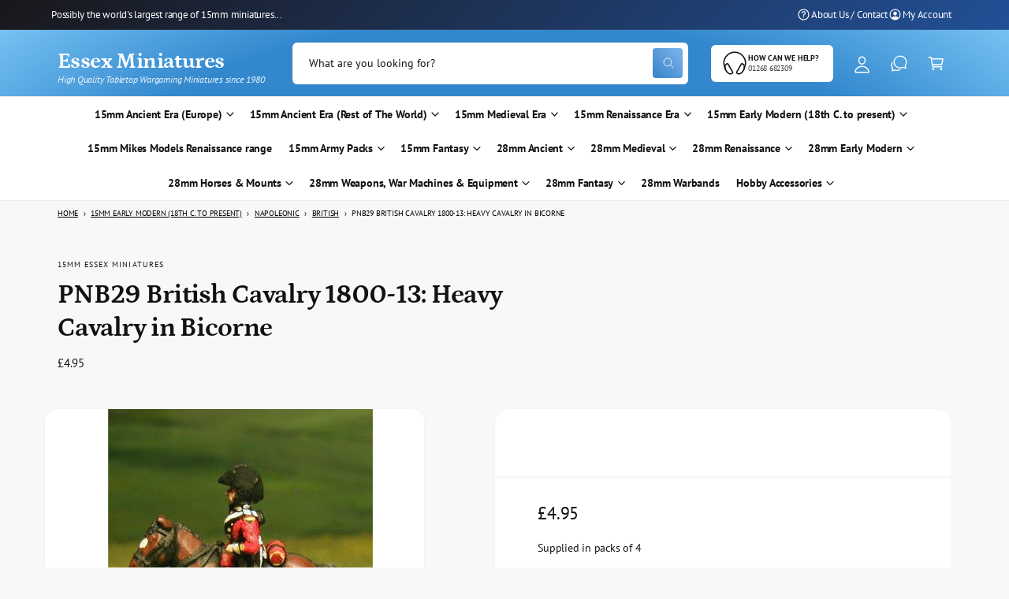

--- FILE ---
content_type: text/html; charset=utf-8
request_url: https://www.essexminiatures.co.uk/products/pnb29
body_size: 61296
content:
<!doctype html>
<html class="no-js" lang="en">
  <head>
    <meta charset="utf-8">
    <meta http-equiv="X-UA-Compatible" content="IE=edge">
    <meta name="viewport" content="width=device-width,initial-scale=1">
    <meta name="theme-color" content="">
    <link rel="canonical" href="https://www.essexminiatures.co.uk/products/pnb29"><link rel="icon" type="image/png" href="//www.essexminiatures.co.uk/cdn/shop/files/essexlogonu_swordsonly_512edited-1.jpg?crop=center&height=32&v=1745931626&width=32"><link rel="preconnect" href="https://fonts.shopifycdn.com" crossorigin><title>
      PNB29 British Cavalry 1800-13: Heavy Cavalry in Bicorne
 &ndash; Essex Miniatures</title>

    
      <meta name="description" content="Supplied in packs of 4 All miniatures are supplied unpainted. Metal miniatures contain lead and are unsuitable for children under the age of 14.">
    

    

<meta property="og:site_name" content="Essex Miniatures">
<meta property="og:url" content="https://www.essexminiatures.co.uk/products/pnb29">
<meta property="og:title" content="PNB29 British Cavalry 1800-13: Heavy Cavalry in Bicorne">
<meta property="og:type" content="product">
<meta property="og:description" content="Supplied in packs of 4 All miniatures are supplied unpainted. Metal miniatures contain lead and are unsuitable for children under the age of 14."><meta property="og:image" content="http://www.essexminiatures.co.uk/cdn/shop/products/pnb29.jpg?v=1571439757">
  <meta property="og:image:secure_url" content="https://www.essexminiatures.co.uk/cdn/shop/products/pnb29.jpg?v=1571439757">
  <meta property="og:image:width" content="379">
  <meta property="og:image:height" content="399"><meta property="og:price:amount" content="4.95">
  <meta property="og:price:currency" content="GBP"><meta name="twitter:card" content="summary_large_image">
<meta name="twitter:title" content="PNB29 British Cavalry 1800-13: Heavy Cavalry in Bicorne">
<meta name="twitter:description" content="Supplied in packs of 4 All miniatures are supplied unpainted. Metal miniatures contain lead and are unsuitable for children under the age of 14.">

<meta name="theme:name" content="Ignite">
<meta name="theme:version" content="1.3.0">
<meta name="theme:preset" content="tech">


    <script src="//www.essexminiatures.co.uk/cdn/shop/t/30/assets/constants.js?v=18120026784852438581741691969" defer="defer"></script>
    <script src="//www.essexminiatures.co.uk/cdn/shop/t/30/assets/pubsub.js?v=3962462848135289821741691970" defer="defer"></script>
    <script src="//www.essexminiatures.co.uk/cdn/shop/t/30/assets/global.js?v=175384947393838503391741691969" defer="defer"></script><link rel="preload" href="//www.essexminiatures.co.uk/cdn/fonts/pt_sans/ptsans_n4.83e02f6420db1e9af259d3d7856d73a9dc4fb7ab.woff2" as="font" crossorigin fetchpriority="high" type="font/woff2"><link rel="preload" href="//www.essexminiatures.co.uk/cdn/fonts/petrona/petrona_n7.8f0b6938e4c6f57dca1d71c2d799a3a6be96af37.woff2" as="font" crossorigin fetchpriority="high" type="font/woff2"><script src="//www.essexminiatures.co.uk/cdn/shop/t/30/assets/details-disclosure.js?v=106604017920254300051741691970" defer="defer"></script><script>window.performance && window.performance.mark && window.performance.mark('shopify.content_for_header.start');</script><meta id="shopify-digital-wallet" name="shopify-digital-wallet" content="/1573412/digital_wallets/dialog">
<meta name="shopify-checkout-api-token" content="0d668716a8068eaf0c4b0b842a958e76">
<meta id="in-context-paypal-metadata" data-shop-id="1573412" data-venmo-supported="false" data-environment="production" data-locale="en_US" data-paypal-v4="true" data-currency="GBP">
<link rel="alternate" type="application/json+oembed" href="https://www.essexminiatures.co.uk/products/pnb29.oembed">
<script async="async" src="/checkouts/internal/preloads.js?locale=en-GB"></script>
<link rel="preconnect" href="https://shop.app" crossorigin="anonymous">
<script async="async" src="https://shop.app/checkouts/internal/preloads.js?locale=en-GB&shop_id=1573412" crossorigin="anonymous"></script>
<script id="apple-pay-shop-capabilities" type="application/json">{"shopId":1573412,"countryCode":"GB","currencyCode":"GBP","merchantCapabilities":["supports3DS"],"merchantId":"gid:\/\/shopify\/Shop\/1573412","merchantName":"Essex Miniatures","requiredBillingContactFields":["postalAddress","email","phone"],"requiredShippingContactFields":["postalAddress","email","phone"],"shippingType":"shipping","supportedNetworks":["visa","maestro","masterCard","amex","discover","elo"],"total":{"type":"pending","label":"Essex Miniatures","amount":"1.00"},"shopifyPaymentsEnabled":true,"supportsSubscriptions":true}</script>
<script id="shopify-features" type="application/json">{"accessToken":"0d668716a8068eaf0c4b0b842a958e76","betas":["rich-media-storefront-analytics"],"domain":"www.essexminiatures.co.uk","predictiveSearch":true,"shopId":1573412,"locale":"en"}</script>
<script>var Shopify = Shopify || {};
Shopify.shop = "essex-miniatures.myshopify.com";
Shopify.locale = "en";
Shopify.currency = {"active":"GBP","rate":"1.0"};
Shopify.country = "GB";
Shopify.theme = {"name":"Ignite","id":126152147024,"schema_name":"Ignite","schema_version":"1.3.0","theme_store_id":3027,"role":"main"};
Shopify.theme.handle = "null";
Shopify.theme.style = {"id":null,"handle":null};
Shopify.cdnHost = "www.essexminiatures.co.uk/cdn";
Shopify.routes = Shopify.routes || {};
Shopify.routes.root = "/";</script>
<script type="module">!function(o){(o.Shopify=o.Shopify||{}).modules=!0}(window);</script>
<script>!function(o){function n(){var o=[];function n(){o.push(Array.prototype.slice.apply(arguments))}return n.q=o,n}var t=o.Shopify=o.Shopify||{};t.loadFeatures=n(),t.autoloadFeatures=n()}(window);</script>
<script>
  window.ShopifyPay = window.ShopifyPay || {};
  window.ShopifyPay.apiHost = "shop.app\/pay";
  window.ShopifyPay.redirectState = null;
</script>
<script id="shop-js-analytics" type="application/json">{"pageType":"product"}</script>
<script defer="defer" async type="module" src="//www.essexminiatures.co.uk/cdn/shopifycloud/shop-js/modules/v2/client.init-shop-cart-sync_BN7fPSNr.en.esm.js"></script>
<script defer="defer" async type="module" src="//www.essexminiatures.co.uk/cdn/shopifycloud/shop-js/modules/v2/chunk.common_Cbph3Kss.esm.js"></script>
<script defer="defer" async type="module" src="//www.essexminiatures.co.uk/cdn/shopifycloud/shop-js/modules/v2/chunk.modal_DKumMAJ1.esm.js"></script>
<script type="module">
  await import("//www.essexminiatures.co.uk/cdn/shopifycloud/shop-js/modules/v2/client.init-shop-cart-sync_BN7fPSNr.en.esm.js");
await import("//www.essexminiatures.co.uk/cdn/shopifycloud/shop-js/modules/v2/chunk.common_Cbph3Kss.esm.js");
await import("//www.essexminiatures.co.uk/cdn/shopifycloud/shop-js/modules/v2/chunk.modal_DKumMAJ1.esm.js");

  window.Shopify.SignInWithShop?.initShopCartSync?.({"fedCMEnabled":true,"windoidEnabled":true});

</script>
<script>
  window.Shopify = window.Shopify || {};
  if (!window.Shopify.featureAssets) window.Shopify.featureAssets = {};
  window.Shopify.featureAssets['shop-js'] = {"shop-cart-sync":["modules/v2/client.shop-cart-sync_CJVUk8Jm.en.esm.js","modules/v2/chunk.common_Cbph3Kss.esm.js","modules/v2/chunk.modal_DKumMAJ1.esm.js"],"init-fed-cm":["modules/v2/client.init-fed-cm_7Fvt41F4.en.esm.js","modules/v2/chunk.common_Cbph3Kss.esm.js","modules/v2/chunk.modal_DKumMAJ1.esm.js"],"init-shop-email-lookup-coordinator":["modules/v2/client.init-shop-email-lookup-coordinator_Cc088_bR.en.esm.js","modules/v2/chunk.common_Cbph3Kss.esm.js","modules/v2/chunk.modal_DKumMAJ1.esm.js"],"init-windoid":["modules/v2/client.init-windoid_hPopwJRj.en.esm.js","modules/v2/chunk.common_Cbph3Kss.esm.js","modules/v2/chunk.modal_DKumMAJ1.esm.js"],"shop-button":["modules/v2/client.shop-button_B0jaPSNF.en.esm.js","modules/v2/chunk.common_Cbph3Kss.esm.js","modules/v2/chunk.modal_DKumMAJ1.esm.js"],"shop-cash-offers":["modules/v2/client.shop-cash-offers_DPIskqss.en.esm.js","modules/v2/chunk.common_Cbph3Kss.esm.js","modules/v2/chunk.modal_DKumMAJ1.esm.js"],"shop-toast-manager":["modules/v2/client.shop-toast-manager_CK7RT69O.en.esm.js","modules/v2/chunk.common_Cbph3Kss.esm.js","modules/v2/chunk.modal_DKumMAJ1.esm.js"],"init-shop-cart-sync":["modules/v2/client.init-shop-cart-sync_BN7fPSNr.en.esm.js","modules/v2/chunk.common_Cbph3Kss.esm.js","modules/v2/chunk.modal_DKumMAJ1.esm.js"],"init-customer-accounts-sign-up":["modules/v2/client.init-customer-accounts-sign-up_CfPf4CXf.en.esm.js","modules/v2/client.shop-login-button_DeIztwXF.en.esm.js","modules/v2/chunk.common_Cbph3Kss.esm.js","modules/v2/chunk.modal_DKumMAJ1.esm.js"],"pay-button":["modules/v2/client.pay-button_CgIwFSYN.en.esm.js","modules/v2/chunk.common_Cbph3Kss.esm.js","modules/v2/chunk.modal_DKumMAJ1.esm.js"],"init-customer-accounts":["modules/v2/client.init-customer-accounts_DQ3x16JI.en.esm.js","modules/v2/client.shop-login-button_DeIztwXF.en.esm.js","modules/v2/chunk.common_Cbph3Kss.esm.js","modules/v2/chunk.modal_DKumMAJ1.esm.js"],"avatar":["modules/v2/client.avatar_BTnouDA3.en.esm.js"],"init-shop-for-new-customer-accounts":["modules/v2/client.init-shop-for-new-customer-accounts_CsZy_esa.en.esm.js","modules/v2/client.shop-login-button_DeIztwXF.en.esm.js","modules/v2/chunk.common_Cbph3Kss.esm.js","modules/v2/chunk.modal_DKumMAJ1.esm.js"],"shop-follow-button":["modules/v2/client.shop-follow-button_BRMJjgGd.en.esm.js","modules/v2/chunk.common_Cbph3Kss.esm.js","modules/v2/chunk.modal_DKumMAJ1.esm.js"],"checkout-modal":["modules/v2/client.checkout-modal_B9Drz_yf.en.esm.js","modules/v2/chunk.common_Cbph3Kss.esm.js","modules/v2/chunk.modal_DKumMAJ1.esm.js"],"shop-login-button":["modules/v2/client.shop-login-button_DeIztwXF.en.esm.js","modules/v2/chunk.common_Cbph3Kss.esm.js","modules/v2/chunk.modal_DKumMAJ1.esm.js"],"lead-capture":["modules/v2/client.lead-capture_DXYzFM3R.en.esm.js","modules/v2/chunk.common_Cbph3Kss.esm.js","modules/v2/chunk.modal_DKumMAJ1.esm.js"],"shop-login":["modules/v2/client.shop-login_CA5pJqmO.en.esm.js","modules/v2/chunk.common_Cbph3Kss.esm.js","modules/v2/chunk.modal_DKumMAJ1.esm.js"],"payment-terms":["modules/v2/client.payment-terms_BxzfvcZJ.en.esm.js","modules/v2/chunk.common_Cbph3Kss.esm.js","modules/v2/chunk.modal_DKumMAJ1.esm.js"]};
</script>
<script>(function() {
  var isLoaded = false;
  function asyncLoad() {
    if (isLoaded) return;
    isLoaded = true;
    var urls = ["\/\/cdn.shopify.com\/proxy\/9ab3b0312f77dc367a8a8d16ecd2b9e95253778e344e4a3731fba1c855859250\/api.kimonix.com\/kimonix_void_script.js?shop=essex-miniatures.myshopify.com\u0026sp-cache-control=cHVibGljLCBtYXgtYWdlPTkwMA"];
    for (var i = 0; i < urls.length; i++) {
      var s = document.createElement('script');
      s.type = 'text/javascript';
      s.async = true;
      s.src = urls[i];
      var x = document.getElementsByTagName('script')[0];
      x.parentNode.insertBefore(s, x);
    }
  };
  if(window.attachEvent) {
    window.attachEvent('onload', asyncLoad);
  } else {
    window.addEventListener('load', asyncLoad, false);
  }
})();</script>
<script id="__st">var __st={"a":1573412,"offset":0,"reqid":"f998cd56-10bc-414d-864d-329d01a8583e-1769769852","pageurl":"www.essexminiatures.co.uk\/products\/pnb29","u":"ba846370c425","p":"product","rtyp":"product","rid":96332962};</script>
<script>window.ShopifyPaypalV4VisibilityTracking = true;</script>
<script id="captcha-bootstrap">!function(){'use strict';const t='contact',e='account',n='new_comment',o=[[t,t],['blogs',n],['comments',n],[t,'customer']],c=[[e,'customer_login'],[e,'guest_login'],[e,'recover_customer_password'],[e,'create_customer']],r=t=>t.map((([t,e])=>`form[action*='/${t}']:not([data-nocaptcha='true']) input[name='form_type'][value='${e}']`)).join(','),a=t=>()=>t?[...document.querySelectorAll(t)].map((t=>t.form)):[];function s(){const t=[...o],e=r(t);return a(e)}const i='password',u='form_key',d=['recaptcha-v3-token','g-recaptcha-response','h-captcha-response',i],f=()=>{try{return window.sessionStorage}catch{return}},m='__shopify_v',_=t=>t.elements[u];function p(t,e,n=!1){try{const o=window.sessionStorage,c=JSON.parse(o.getItem(e)),{data:r}=function(t){const{data:e,action:n}=t;return t[m]||n?{data:e,action:n}:{data:t,action:n}}(c);for(const[e,n]of Object.entries(r))t.elements[e]&&(t.elements[e].value=n);n&&o.removeItem(e)}catch(o){console.error('form repopulation failed',{error:o})}}const l='form_type',E='cptcha';function T(t){t.dataset[E]=!0}const w=window,h=w.document,L='Shopify',v='ce_forms',y='captcha';let A=!1;((t,e)=>{const n=(g='f06e6c50-85a8-45c8-87d0-21a2b65856fe',I='https://cdn.shopify.com/shopifycloud/storefront-forms-hcaptcha/ce_storefront_forms_captcha_hcaptcha.v1.5.2.iife.js',D={infoText:'Protected by hCaptcha',privacyText:'Privacy',termsText:'Terms'},(t,e,n)=>{const o=w[L][v],c=o.bindForm;if(c)return c(t,g,e,D).then(n);var r;o.q.push([[t,g,e,D],n]),r=I,A||(h.body.append(Object.assign(h.createElement('script'),{id:'captcha-provider',async:!0,src:r})),A=!0)});var g,I,D;w[L]=w[L]||{},w[L][v]=w[L][v]||{},w[L][v].q=[],w[L][y]=w[L][y]||{},w[L][y].protect=function(t,e){n(t,void 0,e),T(t)},Object.freeze(w[L][y]),function(t,e,n,w,h,L){const[v,y,A,g]=function(t,e,n){const i=e?o:[],u=t?c:[],d=[...i,...u],f=r(d),m=r(i),_=r(d.filter((([t,e])=>n.includes(e))));return[a(f),a(m),a(_),s()]}(w,h,L),I=t=>{const e=t.target;return e instanceof HTMLFormElement?e:e&&e.form},D=t=>v().includes(t);t.addEventListener('submit',(t=>{const e=I(t);if(!e)return;const n=D(e)&&!e.dataset.hcaptchaBound&&!e.dataset.recaptchaBound,o=_(e),c=g().includes(e)&&(!o||!o.value);(n||c)&&t.preventDefault(),c&&!n&&(function(t){try{if(!f())return;!function(t){const e=f();if(!e)return;const n=_(t);if(!n)return;const o=n.value;o&&e.removeItem(o)}(t);const e=Array.from(Array(32),(()=>Math.random().toString(36)[2])).join('');!function(t,e){_(t)||t.append(Object.assign(document.createElement('input'),{type:'hidden',name:u})),t.elements[u].value=e}(t,e),function(t,e){const n=f();if(!n)return;const o=[...t.querySelectorAll(`input[type='${i}']`)].map((({name:t})=>t)),c=[...d,...o],r={};for(const[a,s]of new FormData(t).entries())c.includes(a)||(r[a]=s);n.setItem(e,JSON.stringify({[m]:1,action:t.action,data:r}))}(t,e)}catch(e){console.error('failed to persist form',e)}}(e),e.submit())}));const S=(t,e)=>{t&&!t.dataset[E]&&(n(t,e.some((e=>e===t))),T(t))};for(const o of['focusin','change'])t.addEventListener(o,(t=>{const e=I(t);D(e)&&S(e,y())}));const B=e.get('form_key'),M=e.get(l),P=B&&M;t.addEventListener('DOMContentLoaded',(()=>{const t=y();if(P)for(const e of t)e.elements[l].value===M&&p(e,B);[...new Set([...A(),...v().filter((t=>'true'===t.dataset.shopifyCaptcha))])].forEach((e=>S(e,t)))}))}(h,new URLSearchParams(w.location.search),n,t,e,['guest_login'])})(!0,!0)}();</script>
<script integrity="sha256-4kQ18oKyAcykRKYeNunJcIwy7WH5gtpwJnB7kiuLZ1E=" data-source-attribution="shopify.loadfeatures" defer="defer" src="//www.essexminiatures.co.uk/cdn/shopifycloud/storefront/assets/storefront/load_feature-a0a9edcb.js" crossorigin="anonymous"></script>
<script crossorigin="anonymous" defer="defer" src="//www.essexminiatures.co.uk/cdn/shopifycloud/storefront/assets/shopify_pay/storefront-65b4c6d7.js?v=20250812"></script>
<script data-source-attribution="shopify.dynamic_checkout.dynamic.init">var Shopify=Shopify||{};Shopify.PaymentButton=Shopify.PaymentButton||{isStorefrontPortableWallets:!0,init:function(){window.Shopify.PaymentButton.init=function(){};var t=document.createElement("script");t.src="https://www.essexminiatures.co.uk/cdn/shopifycloud/portable-wallets/latest/portable-wallets.en.js",t.type="module",document.head.appendChild(t)}};
</script>
<script data-source-attribution="shopify.dynamic_checkout.buyer_consent">
  function portableWalletsHideBuyerConsent(e){var t=document.getElementById("shopify-buyer-consent"),n=document.getElementById("shopify-subscription-policy-button");t&&n&&(t.classList.add("hidden"),t.setAttribute("aria-hidden","true"),n.removeEventListener("click",e))}function portableWalletsShowBuyerConsent(e){var t=document.getElementById("shopify-buyer-consent"),n=document.getElementById("shopify-subscription-policy-button");t&&n&&(t.classList.remove("hidden"),t.removeAttribute("aria-hidden"),n.addEventListener("click",e))}window.Shopify?.PaymentButton&&(window.Shopify.PaymentButton.hideBuyerConsent=portableWalletsHideBuyerConsent,window.Shopify.PaymentButton.showBuyerConsent=portableWalletsShowBuyerConsent);
</script>
<script data-source-attribution="shopify.dynamic_checkout.cart.bootstrap">document.addEventListener("DOMContentLoaded",(function(){function t(){return document.querySelector("shopify-accelerated-checkout-cart, shopify-accelerated-checkout")}if(t())Shopify.PaymentButton.init();else{new MutationObserver((function(e,n){t()&&(Shopify.PaymentButton.init(),n.disconnect())})).observe(document.body,{childList:!0,subtree:!0})}}));
</script>
<script id='scb4127' type='text/javascript' async='' src='https://www.essexminiatures.co.uk/cdn/shopifycloud/privacy-banner/storefront-banner.js'></script><link id="shopify-accelerated-checkout-styles" rel="stylesheet" media="screen" href="https://www.essexminiatures.co.uk/cdn/shopifycloud/portable-wallets/latest/accelerated-checkout-backwards-compat.css" crossorigin="anonymous">
<style id="shopify-accelerated-checkout-cart">
        #shopify-buyer-consent {
  margin-top: 1em;
  display: inline-block;
  width: 100%;
}

#shopify-buyer-consent.hidden {
  display: none;
}

#shopify-subscription-policy-button {
  background: none;
  border: none;
  padding: 0;
  text-decoration: underline;
  font-size: inherit;
  cursor: pointer;
}

#shopify-subscription-policy-button::before {
  box-shadow: none;
}

      </style>
<script id="sections-script" data-sections="header,footer" defer="defer" src="//www.essexminiatures.co.uk/cdn/shop/t/30/compiled_assets/scripts.js?v=1759"></script>
<script>window.performance && window.performance.mark && window.performance.mark('shopify.content_for_header.end');</script>


    <style data-shopify>
      @font-face {
  font-family: "PT Sans";
  font-weight: 400;
  font-style: normal;
  font-display: fallback;
  src: url("//www.essexminiatures.co.uk/cdn/fonts/pt_sans/ptsans_n4.83e02f6420db1e9af259d3d7856d73a9dc4fb7ab.woff2") format("woff2"),
       url("//www.essexminiatures.co.uk/cdn/fonts/pt_sans/ptsans_n4.031cf9b26e734268d68c385b0ff08ff26d8b4b6b.woff") format("woff");
}

        @font-face {
  font-family: "PT Sans";
  font-weight: 700;
  font-style: normal;
  font-display: fallback;
  src: url("//www.essexminiatures.co.uk/cdn/fonts/pt_sans/ptsans_n7.304287b69b0b43b7d5b0f947011857fe41849126.woff2") format("woff2"),
       url("//www.essexminiatures.co.uk/cdn/fonts/pt_sans/ptsans_n7.6044f7e686f0b0c443754a8289995e64f1aba322.woff") format("woff");
}

        @font-face {
  font-family: "PT Sans";
  font-weight: 400;
  font-style: italic;
  font-display: fallback;
  src: url("//www.essexminiatures.co.uk/cdn/fonts/pt_sans/ptsans_i4.13d0fa4d8e97d77e57a7b87d374df76447561c38.woff2") format("woff2"),
       url("//www.essexminiatures.co.uk/cdn/fonts/pt_sans/ptsans_i4.1ffe088c0458ba08706c5025ac59c175cc6ceb8d.woff") format("woff");
}

        @font-face {
  font-family: "PT Sans";
  font-weight: 700;
  font-style: italic;
  font-display: fallback;
  src: url("//www.essexminiatures.co.uk/cdn/fonts/pt_sans/ptsans_i7.525de7532113d6a475ae29f6a88f8539c3238ecb.woff2") format("woff2"),
       url("//www.essexminiatures.co.uk/cdn/fonts/pt_sans/ptsans_i7.128ef16b0a49f64f8629b93373d2c7806f936889.woff") format("woff");
}

        
@font-face {
  font-family: Petrona;
  font-weight: 700;
  font-style: normal;
  font-display: fallback;
  src: url("//www.essexminiatures.co.uk/cdn/fonts/petrona/petrona_n7.8f0b6938e4c6f57dca1d71c2d799a3a6be96af37.woff2") format("woff2"),
       url("//www.essexminiatures.co.uk/cdn/fonts/petrona/petrona_n7.9d88fb3c3e708e09dfffac76539bc871aceddbeb.woff") format("woff");
}

        @font-face {
  font-family: Petrona;
  font-weight: 700;
  font-style: normal;
  font-display: fallback;
  src: url("//www.essexminiatures.co.uk/cdn/fonts/petrona/petrona_n7.8f0b6938e4c6f57dca1d71c2d799a3a6be96af37.woff2") format("woff2"),
       url("//www.essexminiatures.co.uk/cdn/fonts/petrona/petrona_n7.9d88fb3c3e708e09dfffac76539bc871aceddbeb.woff") format("woff");
}

        @font-face {
  font-family: Petrona;
  font-weight: 700;
  font-style: italic;
  font-display: fallback;
  src: url("//www.essexminiatures.co.uk/cdn/fonts/petrona/petrona_i7.675a611e19a4501392d3d73ea4c2ef1a076809f6.woff2") format("woff2"),
       url("//www.essexminiatures.co.uk/cdn/fonts/petrona/petrona_i7.4a7c01f1737983e5b658690665885c4681dca91f.woff") format("woff");
}

        @font-face {
  font-family: Petrona;
  font-weight: 700;
  font-style: italic;
  font-display: fallback;
  src: url("//www.essexminiatures.co.uk/cdn/fonts/petrona/petrona_i7.675a611e19a4501392d3d73ea4c2ef1a076809f6.woff2") format("woff2"),
       url("//www.essexminiatures.co.uk/cdn/fonts/petrona/petrona_i7.4a7c01f1737983e5b658690665885c4681dca91f.woff") format("woff");
}

        @font-face {
  font-family: Petrona;
  font-weight: 500;
  font-style: normal;
  font-display: fallback;
  src: url("//www.essexminiatures.co.uk/cdn/fonts/petrona/petrona_n5.8290dca6c13aa77132053df336663d94063b6c57.woff2") format("woff2"),
       url("//www.essexminiatures.co.uk/cdn/fonts/petrona/petrona_n5.348f7c34b0696cb4b1bfafcfbfbe502d80218774.woff") format("woff");
}


        :root,
        .color-scheme-1 {
          --color-background: 248,248,248;
        
          --gradient-background: #f8f8f8;
        

        

        --color-foreground: 18,18,18;
        --color-heading: 18,18,18;
        --color-background-contrast: 184,184,184;
        --color-shadow: 0, 0, 0;
        --color-button: 18,18,18;
        --color-button-alpha: 1.0;
        
          --color-button-gradient: none;
        
        --color-button-text: 255,255,255;
        --color-secondary-button: 248,248,248;
        --color-secondary-button-text: 18,18,18;
        --color-link: 28,112,190;
        --color-caption: 18,18,18;
        --color-badge-foreground: 18,18,18;
        --color-badge-background: 248,248,248;
        --color-badge-border: 18,18,18;
        --payment-terms-background-color: rgb(248 248 248);

        
          --color-heading-gradient-background: none;
          --color-heading-gradient-background-clip: border-box;
          --color-heading-gradient-fill: currentColor;
        

        
          --color-accent-gradient-background: -webkit-linear-gradient(139deg, rgba(251, 51, 166, 1), rgba(127, 72, 176, 1) 50%, rgba(48, 145, 211, 1) 100%);
          --color-accent-gradient-background-clip: text;
          --color-accent-gradient-fill: transparent;
        
      }
      
        
        .color-scheme-2 {
          --color-background: 255,255,255;
        
          --gradient-background: #ffffff;
        

        

        --color-foreground: 18,18,18;
        --color-heading: 18,18,18;
        --color-background-contrast: 191,191,191;
        --color-shadow: 0, 0, 0;
        --color-button: 28,112,190;
        --color-button-alpha: 1.0;
        
        --color-button-gradient: linear-gradient(46deg, rgba(63, 136, 206, 1) 13%, rgba(117, 175, 231, 1) 86%);
        
        --color-button-text: 243,243,243;
        --color-secondary-button: 255,255,255;
        --color-secondary-button-text: 28,112,190;
        --color-link: 28,112,190;
        --color-caption: 18,18,18;
        --color-badge-foreground: 18,18,18;
        --color-badge-background: 255,255,255;
        --color-badge-border: 18,18,18;
        --payment-terms-background-color: rgb(255 255 255);

        
          --color-heading-gradient-background: none;
          --color-heading-gradient-background-clip: border-box;
          --color-heading-gradient-fill: currentColor;
        

        
          --color-accent-gradient-background: -webkit-radial-gradient(rgba(106, 172, 234, 1), rgba(37, 115, 190, 1) 88%);
          --color-accent-gradient-background-clip: text;
          --color-accent-gradient-fill: transparent;
        
      }
      
        
        .color-scheme-3 {
          --color-background: 87,164,218;
        
          --gradient-background: #57a4da;
        

        

        --color-foreground: 255,255,255;
        --color-heading: 255,255,255;
        --color-background-contrast: 32,99,145;
        --color-shadow: 0, 0, 0;
        --color-button: 255,255,255;
        --color-button-alpha: 1.0;
        
          --color-button-gradient: none;
        
        --color-button-text: 18,18,18;
        --color-secondary-button: 87,164,218;
        --color-secondary-button-text: 255,255,255;
        --color-link: 255,255,255;
        --color-caption: 255,255,255;
        --color-badge-foreground: 255,255,255;
        --color-badge-background: 87,164,218;
        --color-badge-border: 255,255,255;
        --payment-terms-background-color: rgb(87 164 218);

        
          --color-heading-gradient-background: none;
          --color-heading-gradient-background-clip: border-box;
          --color-heading-gradient-fill: currentColor;
        

        
          --color-accent-gradient-background: -webkit-linear-gradient(310deg, rgba(17, 189, 251, 1) 15%, rgba(33, 249, 150, 1) 85%);
          --color-accent-gradient-background-clip: text;
          --color-accent-gradient-fill: transparent;
        
      }
      
        
        .color-scheme-4 {
          --color-background: 140,115,236;
        
          --gradient-background: linear-gradient(135deg, rgba(25, 23, 27, 1), rgba(38, 109, 214, 1) 100%);
        

        

        --color-foreground: 255,255,255;
        --color-heading: 255,255,255;
        --color-background-contrast: 62,27,197;
        --color-shadow: 0, 0, 0;
        --color-button: 255,255,255;
        --color-button-alpha: 1.0;
        
          --color-button-gradient: none;
        
        --color-button-text: 36,40,51;
        --color-secondary-button: 140,115,236;
        --color-secondary-button-text: 255,255,255;
        --color-link: 255,255,255;
        --color-caption: 255,255,255;
        --color-badge-foreground: 255,255,255;
        --color-badge-background: 140,115,236;
        --color-badge-border: 255,255,255;
        --payment-terms-background-color: rgb(140 115 236);

        
          --color-heading-gradient-background: none;
          --color-heading-gradient-background-clip: border-box;
          --color-heading-gradient-fill: currentColor;
        

        
          --color-accent-gradient-background: none;
          --color-accent-gradient-background-clip: border-box;
          --color-accent-gradient-fill: currentColor;
        
      }
      
        
        .color-scheme-5 {
          --color-background: 34,119,199;
        
          --gradient-background: radial-gradient(rgba(51, 136, 205, 1) 66%, rgba(120, 196, 245, 1) 96%);
        

        

        --color-foreground: 255,255,255;
        --color-heading: 255,255,255;
        --color-background-contrast: 15,54,90;
        --color-shadow: 0, 0, 0;
        --color-button: 255,255,255;
        --color-button-alpha: 1.0;
        
        --color-button-gradient: linear-gradient(46deg, rgba(52, 133, 236, 1) 13%, rgba(170, 248, 219, 1) 86%);
        
        --color-button-text: 0,0,0;
        --color-secondary-button: 34,119,199;
        --color-secondary-button-text: 255,255,255;
        --color-link: 255,255,255;
        --color-caption: 255,255,255;
        --color-badge-foreground: 255,255,255;
        --color-badge-background: 34,119,199;
        --color-badge-border: 255,255,255;
        --payment-terms-background-color: rgb(34 119 199);

        
          --color-heading-gradient-background: none;
          --color-heading-gradient-background-clip: border-box;
          --color-heading-gradient-fill: currentColor;
        

        
          --color-accent-gradient-background: -webkit-linear-gradient(270deg, rgba(255, 228, 49, 1) 42%, rgba(249, 100, 32, 1) 100%);
          --color-accent-gradient-background-clip: text;
          --color-accent-gradient-fill: transparent;
        
      }
      
        
        .color-scheme-6 {
          --color-background: 248,248,248;
        
          --gradient-background: #f8f8f8;
        

        

        --color-foreground: 255,255,255;
        --color-heading: 255,255,255;
        --color-background-contrast: 184,184,184;
        --color-shadow: 0, 0, 0;
        --color-button: 18,18,18;
        --color-button-alpha: 1.0;
        
          --color-button-gradient: none;
        
        --color-button-text: 255,255,255;
        --color-secondary-button: 248,248,248;
        --color-secondary-button-text: 255,255,255;
        --color-link: 255,255,255;
        --color-caption: 255,255,255;
        --color-badge-foreground: 255,255,255;
        --color-badge-background: 248,248,248;
        --color-badge-border: 255,255,255;
        --payment-terms-background-color: rgb(248 248 248);

        
          --color-heading-gradient-background: none;
          --color-heading-gradient-background-clip: border-box;
          --color-heading-gradient-fill: currentColor;
        

        
          --color-accent-gradient-background: -webkit-linear-gradient(310deg, rgba(17, 189, 251, 1) 15%, rgba(33, 249, 150, 1) 85%);
          --color-accent-gradient-background-clip: text;
          --color-accent-gradient-fill: transparent;
        
      }
      
        
        .color-scheme-7 {
          --color-background: 218,20,20;
        
          --gradient-background: linear-gradient(229deg, rgba(240, 69, 87, 1) 4%, rgba(221, 39, 57, 1) 100%);
        

        

        --color-foreground: 255,255,255;
        --color-heading: 255,255,255;
        --color-background-contrast: 101,9,9;
        --color-shadow: 0, 0, 0;
        --color-button: 255,255,255;
        --color-button-alpha: 1.0;
        
          --color-button-gradient: none;
        
        --color-button-text: 18,18,18;
        --color-secondary-button: 218,20,20;
        --color-secondary-button-text: 255,255,255;
        --color-link: 255,255,255;
        --color-caption: 255,255,255;
        --color-badge-foreground: 255,255,255;
        --color-badge-background: 218,20,20;
        --color-badge-border: 255,255,255;
        --payment-terms-background-color: rgb(218 20 20);

        
          --color-heading-gradient-background: none;
          --color-heading-gradient-background-clip: border-box;
          --color-heading-gradient-fill: currentColor;
        

        
          --color-accent-gradient-background: none;
          --color-accent-gradient-background-clip: border-box;
          --color-accent-gradient-fill: currentColor;
        
      }
      
        
        .color-scheme-8 {
          --color-background: 255,255,255;
        
          --gradient-background: #ffffff;
        

        

        --color-foreground: 18,18,18;
        --color-heading: 18,18,18;
        --color-background-contrast: 191,191,191;
        --color-shadow: 0, 0, 0;
        --color-button: 28,112,190;
        --color-button-alpha: 1.0;
        
        --color-button-gradient: linear-gradient(46deg, rgba(63, 136, 206, 1) 13%, rgba(117, 175, 231, 1) 86%);
        
        --color-button-text: 243,243,243;
        --color-secondary-button: 255,255,255;
        --color-secondary-button-text: 28,112,190;
        --color-link: 28,112,190;
        --color-caption: 18,18,18;
        --color-badge-foreground: 18,18,18;
        --color-badge-background: 255,255,255;
        --color-badge-border: 18,18,18;
        --payment-terms-background-color: rgb(255 255 255);

        
          --color-heading-gradient-background: none;
          --color-heading-gradient-background-clip: border-box;
          --color-heading-gradient-fill: currentColor;
        

        
          --color-accent-gradient-background: -webkit-radial-gradient(rgba(106, 172, 234, 1), rgba(37, 115, 190, 1) 88%);
          --color-accent-gradient-background-clip: text;
          --color-accent-gradient-fill: transparent;
        
      }
      
        
        .color-scheme-9 {
          --color-background: 255,255,255;
        
          --gradient-background: #ffffff;
        

        

        --color-foreground: 18,18,18;
        --color-heading: 18,18,18;
        --color-background-contrast: 191,191,191;
        --color-shadow: 0, 0, 0;
        --color-button: 28,112,190;
        --color-button-alpha: 1.0;
        
        --color-button-gradient: linear-gradient(46deg, rgba(63, 136, 206, 1) 13%, rgba(117, 175, 231, 1) 86%);
        
        --color-button-text: 243,243,243;
        --color-secondary-button: 255,255,255;
        --color-secondary-button-text: 28,112,190;
        --color-link: 28,112,190;
        --color-caption: 18,18,18;
        --color-badge-foreground: 18,18,18;
        --color-badge-background: 255,255,255;
        --color-badge-border: 18,18,18;
        --payment-terms-background-color: rgb(255 255 255);

        
          --color-heading-gradient-background: none;
          --color-heading-gradient-background-clip: border-box;
          --color-heading-gradient-fill: currentColor;
        

        
          --color-accent-gradient-background: -webkit-radial-gradient(rgba(106, 172, 234, 1), rgba(37, 115, 190, 1) 88%);
          --color-accent-gradient-background-clip: text;
          --color-accent-gradient-fill: transparent;
        
      }
      

      

      body, .color-scheme-1, .color-scheme-2, .color-scheme-3, .color-scheme-4, .color-scheme-5, .color-scheme-6, .color-scheme-7, .color-scheme-8, .color-scheme-9 {
        color: rgb(var(--color-foreground));
        background-color: rgb(var(--color-background));
      }

      :root {
        --font-body-family: "PT Sans", sans-serif;
        --font-body-style: normal;
        --font-body-weight: 400;
        --font-body-weight-bold: 700;
        --font-body-letter-spacing: -0.015em;

        --font-heading-family: Petrona, serif;
        --font-heading-style: normal;
        --font-heading-weight: 700;

        

        --font-button-font-weight: bold;
        --font-button-case: none;
        --font-button-icon-offset: 0.1rem;
        --font-button-letter-spacing: 0.01em;
        --font-button-text-size: 1.5rem;

        --font-body-scale: 0.9;
        --font-heading-scale: 1.1111111111111112;
        --font-heading-case: none;
        --font-heading-letter-spacing: -0.019em;

        --media-padding: px;
        --media-border-opacity: 0.0;
        --media-border-width: 0px;
        --media-radius: 20px;
        --media-shadow-opacity: 0.0;
        --media-shadow-horizontal-offset: 0px;
        --media-shadow-vertical-offset: 0px;
        --media-shadow-blur-radius: 0px;
        --media-shadow-visible: 0;

        --page-width: 136rem;
        --px-mobile: 2rem;
        --page-width-margin: 0rem;

        --product-card-image-padding: 0.8rem;
        --product-card-image-scale: 1.0;
        --product-card-corner-radius: 0.8rem;
        --product-card-text-alignment: left;
        --product-card-border-width: 0.0rem;
        --product-card-border-opacity: 0.0;
        --product-card-shadow-opacity: 0.0;
        --product-card-shadow-visible: 0;
        --product-card-shadow-horizontal-offset: 0.0rem;
        --product-card-shadow-vertical-offset: 0.0rem;
        --product-card-shadow-blur-radius: 0.0rem;
        --product-card-star-color: 245,225,33;

        --inventory-stock-low-color: 230,103,17;
        --inventory-stock-normal-color: 85,175,16;
        --inventory-stock-continue-color: 85,175,16;
        --inventory-stock-stock-out-color: 186,186,186;

        
          --product-card-price-color: 234,7,7;
        

        

        --collection-card-image-padding: 0.0rem;
        --collection-card-corner-radius: 0.0rem;
        --collection-card-image-scale: 1.0;
        --collection-card-text-alignment: center;
        --collection-card-border-width: 0.0rem;
        --collection-card-border-opacity: 0.0;
        --collection-card-shadow-opacity: 0.0;
        --collection-card-shadow-visible: 0;
        --collection-card-shadow-horizontal-offset: 0.0rem;
        --collection-card-shadow-vertical-offset: 0.0rem;
        --collection-card-shadow-blur-radius: 0.0rem;
        --collection-card-image-background: 255,255,255,1.0;

        --blog-card-image-padding: 2.0rem;
        --blog-card-corner-radius: 0.8rem;
        --blog-card-border-width: 0.0rem;
        --blog-card-border-opacity: 0.0;
        --blog-card-shadow-opacity: 0.0;
        --blog-card-shadow-visible: 0;
        --blog-card-shadow-horizontal-offset: 0.0rem;
        --blog-card-shadow-vertical-offset: 0.0rem;
        --blog-card-shadow-blur-radius: 0.0rem;
        --blog-card-image-background: 255,255,255,1.0;

        

        --badge-text-size: 1.2rem;
        --badge-text-weight: normal;
        --badge-border-width: 1px;
        --badge-border-style: solid;

        --badge-sold-out-foreground: 255 255 255 / 1.0;
        --badge-sold-out-border: 0 0 0 / 0.0;
        --badge-sold-out-background: linear-gradient(127deg, rgba(13, 13, 13, 0.8) 11%, rgba(49, 49, 49, 0.8) 78%);
        
        
        --badge-preorder-foreground: 21 118 49 / 1.0;
        --badge-preorder-border: 255 255 255 / 1.0;
        --badge-preorder-background: linear-gradient(137deg, rgba(234, 234, 234, 0.8), rgba(241, 241, 241, 0.4) 100%);
        
        
        --badge-bulk-foreground: 7 75 124 / 1.0;
        --badge-bulk-border: 209 224 241 / 1.0;
        --badge-bulk-background: #ECF5FC;
        
        
        --badge-new-foreground: 255 255 255 / 1.0;
        --badge-new-border: 0 0 0 / 0.0;
        --badge-new-background: linear-gradient(129deg, rgba(33, 119, 179, 0.8), rgba(61, 157, 222, 0.8) 100%);
        
        
        --badge-sale-foreground: 255 255 255 / 1.0;
        --badge-sale-border: 0 0 0 / 0.0;
        --badge-sale-background: linear-gradient(144deg, rgba(244, 43, 65, 0.8), rgba(218, 50, 67, 0.8) 97%, rgba(247, 23, 23, 0.8) 97.482%);
        

        --popup-border-width: 1px;
        --popup-border-opacity: 0.08;
        --popup-corner-radius: 6px;
        --promo-corner-radius: 6px;
        --popup-shadow-opacity: 0.15;
        --popup-shadow-horizontal-offset: 0px;
        --popup-shadow-vertical-offset: 0px;
        --popup-shadow-blur-radius: 5px;

        --drawer-border-width: 1px;
        --drawer-border-opacity: 0.1;
        --drawer-shadow-opacity: 0.0;
        --drawer-shadow-horizontal-offset: 0px;
        --drawer-shadow-vertical-offset: 4px;
        --drawer-shadow-blur-radius: 5px;

        --grid-desktop-vertical-spacing: 16px;
        --grid-desktop-horizontal-spacing: 16px;
        --grid-desktop-horizontal-spacing-initial: 16px;
        --grid-mobile-vertical-spacing: calc(var(--px-mobile) * 0.8);
        --grid-mobile-horizontal-spacing: calc(var(--px-mobile) * 0.8);

        --text-boxes-radius: 20px;
        --text-boxes-border-opacity: 0.0;
        --text-boxes-border-width: 0px;
        --text-boxes-shadow-opacity: 0.0;
        --text-boxes-shadow-visible: 0;
        --text-boxes-shadow-horizontal-offset: 0px;
        --text-boxes-shadow-vertical-offset: 0px;
        --text-boxes-shadow-blur-radius: 0px;

        --buttons-radius: 6px;
        --buttons-radius-outset: 9px;
        --buttons-border-width: 3px;
        --buttons-border-opacity: 1.0;
        --buttons-shadow-opacity: 0.0;
        --buttons-shadow-visible: 0;
        --buttons-shadow-horizontal-offset: 0px;
        --buttons-shadow-vertical-offset: 0px;
        --buttons-shadow-blur-radius: 0px;
        --buttons-border-offset: 0.3px;

        --inputs-radius: 6px;
        --inputs-border-width: 3px;
        --inputs-border-opacity: 0.35;
        --inputs-shadow-opacity: 0.0;
        --inputs-shadow-horizontal-offset: 0px;
        --inputs-margin-offset: 0px;
        --inputs-shadow-vertical-offset: 0px;
        --inputs-shadow-blur-radius: 0px;
        --inputs-radius-outset: 9px;

        --variant-pills-radius: 6px;
        --variant-pills-border-width: 3px;
        --variant-pills-border-opacity: 0.35;
        --variant-pills-shadow-opacity: 0.0;
        --variant-pills-shadow-horizontal-offset: 0px;
        --variant-pills-shadow-vertical-offset: 0px;
        --variant-pills-shadow-blur-radius: 0px;

        --color-overlay: #010101;

        
        --spacing-section: 42px;

        --breadcrumb-padding: 1.3rem;
        --panel-corner-radius: 6px;
        --controls-corner-radius: 40px;
        --pagination-border-width: 0.1rem;
        --swatch-input--border-radius: 50%;
        --spacer-thickness: 3px;
        --easter-egg-let-it-snow: url(//www.essexminiatures.co.uk/cdn/shop/t/30/assets/snow.webp?v=160252599929562084641741691969);
      }

      *,
      *::before,
      *::after {
        box-sizing: inherit;
        -webkit-font-smoothing: antialiased;
      }

      html {
        box-sizing: border-box;
        font-size: calc(var(--font-body-scale) * 62.5%);
        height: 100%;
        -moz-osx-font-smoothing: grayscale;
        -webkit-text-size-adjust: 100%;
      }

      body {
        min-height: 100%;
        margin: 0;
        font-size: 1.5rem;
        overflow-wrap: break-word;
        word-break: break-word;
        letter-spacing: var(--font-body-letter-spacing);
        line-height: calc(1 + 0.8 / var(--font-body-scale));
        font-family: var(--font-body-family);
        font-style: var(--font-body-style);
        font-weight: var(--font-body-weight);
        overflow-x: hidden;
        padding-right: var(--temp-scrollbar-width, 0px);
      }

      .page-is-loading .hidden-during-load {
        visibility: hidden;
      }

      @media screen and (min-width: 750px) {
        :root {
          --spacing-section: 60px;
        }

        body {
          font-size: 1.6rem;
        }
      }
    </style>
    <link href="//www.essexminiatures.co.uk/cdn/shop/t/30/assets/base.css?v=153726572764112338341741691970" rel="stylesheet" type="text/css" media="all" />
<link rel="stylesheet" href="//www.essexminiatures.co.uk/cdn/shop/t/30/assets/component-localization-form.css?v=101650471647298586981741691970" media="print" onload="this.media='all'">
      <script src="//www.essexminiatures.co.uk/cdn/shop/t/30/assets/localization-form.js?v=118794549032674119421741691969" defer="defer"></script><link rel="stylesheet" href="//www.essexminiatures.co.uk/cdn/shop/t/30/assets/component-predictive-search.css?v=42065075603482370311741691969" media="print" onload="this.media='all'"><script>
      document.documentElement.className = document.documentElement.className.replace('no-js', 'js');
      if (Shopify.designMode) {
        document.documentElement.classList.add('shopify-design-mode');
      }

      // Hide JS-hidden elements
      let closedElements = JSON.parse(localStorage.getItem('theme-closed-elements'));
      if (closedElements) {
        let style = document.createElement('style');
        document.head.appendChild(style);

        closedElements.forEach(id => {
          if (id) {
            style.sheet.insertRule(`#${id} { display: none; }`, style.sheet.cssRules.length);
          }
        });
      }
    </script><link rel="stylesheet" href="//www.essexminiatures.co.uk/cdn/shop/t/30/assets/component-popup.css?v=77042185853502838671741691969" media="print" onload="this.media='all'">
        <link rel="stylesheet" href="//www.essexminiatures.co.uk/cdn/shop/t/30/assets/quick-add.css?v=100918988916645715631741691969" media="print" onload="this.media='all'"><script src="//www.essexminiatures.co.uk/cdn/shop/t/30/assets/product-form.js?v=155035237068692777711741691969" defer="defer"></script><script src="//www.essexminiatures.co.uk/cdn/shop/t/30/assets/quick-add.js?v=141404306700085839971741691969" defer="defer"></script><link href="https://monorail-edge.shopifysvc.com" rel="dns-prefetch">
<script>(function(){if ("sendBeacon" in navigator && "performance" in window) {try {var session_token_from_headers = performance.getEntriesByType('navigation')[0].serverTiming.find(x => x.name == '_s').description;} catch {var session_token_from_headers = undefined;}var session_cookie_matches = document.cookie.match(/_shopify_s=([^;]*)/);var session_token_from_cookie = session_cookie_matches && session_cookie_matches.length === 2 ? session_cookie_matches[1] : "";var session_token = session_token_from_headers || session_token_from_cookie || "";function handle_abandonment_event(e) {var entries = performance.getEntries().filter(function(entry) {return /monorail-edge.shopifysvc.com/.test(entry.name);});if (!window.abandonment_tracked && entries.length === 0) {window.abandonment_tracked = true;var currentMs = Date.now();var navigation_start = performance.timing.navigationStart;var payload = {shop_id: 1573412,url: window.location.href,navigation_start,duration: currentMs - navigation_start,session_token,page_type: "product"};window.navigator.sendBeacon("https://monorail-edge.shopifysvc.com/v1/produce", JSON.stringify({schema_id: "online_store_buyer_site_abandonment/1.1",payload: payload,metadata: {event_created_at_ms: currentMs,event_sent_at_ms: currentMs}}));}}window.addEventListener('pagehide', handle_abandonment_event);}}());</script>
<script id="web-pixels-manager-setup">(function e(e,d,r,n,o){if(void 0===o&&(o={}),!Boolean(null===(a=null===(i=window.Shopify)||void 0===i?void 0:i.analytics)||void 0===a?void 0:a.replayQueue)){var i,a;window.Shopify=window.Shopify||{};var t=window.Shopify;t.analytics=t.analytics||{};var s=t.analytics;s.replayQueue=[],s.publish=function(e,d,r){return s.replayQueue.push([e,d,r]),!0};try{self.performance.mark("wpm:start")}catch(e){}var l=function(){var e={modern:/Edge?\/(1{2}[4-9]|1[2-9]\d|[2-9]\d{2}|\d{4,})\.\d+(\.\d+|)|Firefox\/(1{2}[4-9]|1[2-9]\d|[2-9]\d{2}|\d{4,})\.\d+(\.\d+|)|Chrom(ium|e)\/(9{2}|\d{3,})\.\d+(\.\d+|)|(Maci|X1{2}).+ Version\/(15\.\d+|(1[6-9]|[2-9]\d|\d{3,})\.\d+)([,.]\d+|)( \(\w+\)|)( Mobile\/\w+|) Safari\/|Chrome.+OPR\/(9{2}|\d{3,})\.\d+\.\d+|(CPU[ +]OS|iPhone[ +]OS|CPU[ +]iPhone|CPU IPhone OS|CPU iPad OS)[ +]+(15[._]\d+|(1[6-9]|[2-9]\d|\d{3,})[._]\d+)([._]\d+|)|Android:?[ /-](13[3-9]|1[4-9]\d|[2-9]\d{2}|\d{4,})(\.\d+|)(\.\d+|)|Android.+Firefox\/(13[5-9]|1[4-9]\d|[2-9]\d{2}|\d{4,})\.\d+(\.\d+|)|Android.+Chrom(ium|e)\/(13[3-9]|1[4-9]\d|[2-9]\d{2}|\d{4,})\.\d+(\.\d+|)|SamsungBrowser\/([2-9]\d|\d{3,})\.\d+/,legacy:/Edge?\/(1[6-9]|[2-9]\d|\d{3,})\.\d+(\.\d+|)|Firefox\/(5[4-9]|[6-9]\d|\d{3,})\.\d+(\.\d+|)|Chrom(ium|e)\/(5[1-9]|[6-9]\d|\d{3,})\.\d+(\.\d+|)([\d.]+$|.*Safari\/(?![\d.]+ Edge\/[\d.]+$))|(Maci|X1{2}).+ Version\/(10\.\d+|(1[1-9]|[2-9]\d|\d{3,})\.\d+)([,.]\d+|)( \(\w+\)|)( Mobile\/\w+|) Safari\/|Chrome.+OPR\/(3[89]|[4-9]\d|\d{3,})\.\d+\.\d+|(CPU[ +]OS|iPhone[ +]OS|CPU[ +]iPhone|CPU IPhone OS|CPU iPad OS)[ +]+(10[._]\d+|(1[1-9]|[2-9]\d|\d{3,})[._]\d+)([._]\d+|)|Android:?[ /-](13[3-9]|1[4-9]\d|[2-9]\d{2}|\d{4,})(\.\d+|)(\.\d+|)|Mobile Safari.+OPR\/([89]\d|\d{3,})\.\d+\.\d+|Android.+Firefox\/(13[5-9]|1[4-9]\d|[2-9]\d{2}|\d{4,})\.\d+(\.\d+|)|Android.+Chrom(ium|e)\/(13[3-9]|1[4-9]\d|[2-9]\d{2}|\d{4,})\.\d+(\.\d+|)|Android.+(UC? ?Browser|UCWEB|U3)[ /]?(15\.([5-9]|\d{2,})|(1[6-9]|[2-9]\d|\d{3,})\.\d+)\.\d+|SamsungBrowser\/(5\.\d+|([6-9]|\d{2,})\.\d+)|Android.+MQ{2}Browser\/(14(\.(9|\d{2,})|)|(1[5-9]|[2-9]\d|\d{3,})(\.\d+|))(\.\d+|)|K[Aa][Ii]OS\/(3\.\d+|([4-9]|\d{2,})\.\d+)(\.\d+|)/},d=e.modern,r=e.legacy,n=navigator.userAgent;return n.match(d)?"modern":n.match(r)?"legacy":"unknown"}(),u="modern"===l?"modern":"legacy",c=(null!=n?n:{modern:"",legacy:""})[u],f=function(e){return[e.baseUrl,"/wpm","/b",e.hashVersion,"modern"===e.buildTarget?"m":"l",".js"].join("")}({baseUrl:d,hashVersion:r,buildTarget:u}),m=function(e){var d=e.version,r=e.bundleTarget,n=e.surface,o=e.pageUrl,i=e.monorailEndpoint;return{emit:function(e){var a=e.status,t=e.errorMsg,s=(new Date).getTime(),l=JSON.stringify({metadata:{event_sent_at_ms:s},events:[{schema_id:"web_pixels_manager_load/3.1",payload:{version:d,bundle_target:r,page_url:o,status:a,surface:n,error_msg:t},metadata:{event_created_at_ms:s}}]});if(!i)return console&&console.warn&&console.warn("[Web Pixels Manager] No Monorail endpoint provided, skipping logging."),!1;try{return self.navigator.sendBeacon.bind(self.navigator)(i,l)}catch(e){}var u=new XMLHttpRequest;try{return u.open("POST",i,!0),u.setRequestHeader("Content-Type","text/plain"),u.send(l),!0}catch(e){return console&&console.warn&&console.warn("[Web Pixels Manager] Got an unhandled error while logging to Monorail."),!1}}}}({version:r,bundleTarget:l,surface:e.surface,pageUrl:self.location.href,monorailEndpoint:e.monorailEndpoint});try{o.browserTarget=l,function(e){var d=e.src,r=e.async,n=void 0===r||r,o=e.onload,i=e.onerror,a=e.sri,t=e.scriptDataAttributes,s=void 0===t?{}:t,l=document.createElement("script"),u=document.querySelector("head"),c=document.querySelector("body");if(l.async=n,l.src=d,a&&(l.integrity=a,l.crossOrigin="anonymous"),s)for(var f in s)if(Object.prototype.hasOwnProperty.call(s,f))try{l.dataset[f]=s[f]}catch(e){}if(o&&l.addEventListener("load",o),i&&l.addEventListener("error",i),u)u.appendChild(l);else{if(!c)throw new Error("Did not find a head or body element to append the script");c.appendChild(l)}}({src:f,async:!0,onload:function(){if(!function(){var e,d;return Boolean(null===(d=null===(e=window.Shopify)||void 0===e?void 0:e.analytics)||void 0===d?void 0:d.initialized)}()){var d=window.webPixelsManager.init(e)||void 0;if(d){var r=window.Shopify.analytics;r.replayQueue.forEach((function(e){var r=e[0],n=e[1],o=e[2];d.publishCustomEvent(r,n,o)})),r.replayQueue=[],r.publish=d.publishCustomEvent,r.visitor=d.visitor,r.initialized=!0}}},onerror:function(){return m.emit({status:"failed",errorMsg:"".concat(f," has failed to load")})},sri:function(e){var d=/^sha384-[A-Za-z0-9+/=]+$/;return"string"==typeof e&&d.test(e)}(c)?c:"",scriptDataAttributes:o}),m.emit({status:"loading"})}catch(e){m.emit({status:"failed",errorMsg:(null==e?void 0:e.message)||"Unknown error"})}}})({shopId: 1573412,storefrontBaseUrl: "https://www.essexminiatures.co.uk",extensionsBaseUrl: "https://extensions.shopifycdn.com/cdn/shopifycloud/web-pixels-manager",monorailEndpoint: "https://monorail-edge.shopifysvc.com/unstable/produce_batch",surface: "storefront-renderer",enabledBetaFlags: ["2dca8a86"],webPixelsConfigList: [{"id":"63537232","eventPayloadVersion":"v1","runtimeContext":"LAX","scriptVersion":"1","type":"CUSTOM","privacyPurposes":["ANALYTICS"],"name":"Google Analytics tag (migrated)"},{"id":"shopify-app-pixel","configuration":"{}","eventPayloadVersion":"v1","runtimeContext":"STRICT","scriptVersion":"0450","apiClientId":"shopify-pixel","type":"APP","privacyPurposes":["ANALYTICS","MARKETING"]},{"id":"shopify-custom-pixel","eventPayloadVersion":"v1","runtimeContext":"LAX","scriptVersion":"0450","apiClientId":"shopify-pixel","type":"CUSTOM","privacyPurposes":["ANALYTICS","MARKETING"]}],isMerchantRequest: false,initData: {"shop":{"name":"Essex Miniatures","paymentSettings":{"currencyCode":"GBP"},"myshopifyDomain":"essex-miniatures.myshopify.com","countryCode":"GB","storefrontUrl":"https:\/\/www.essexminiatures.co.uk"},"customer":null,"cart":null,"checkout":null,"productVariants":[{"price":{"amount":4.95,"currencyCode":"GBP"},"product":{"title":"PNB29 British Cavalry 1800-13: Heavy Cavalry in Bicorne","vendor":"15mm Essex Miniatures","id":"96332962","untranslatedTitle":"PNB29 British Cavalry 1800-13: Heavy Cavalry in Bicorne","url":"\/products\/pnb29","type":"15mm Napoleonic: British"},"id":"225451424","image":{"src":"\/\/www.essexminiatures.co.uk\/cdn\/shop\/products\/pnb29.jpg?v=1571439757"},"sku":null,"title":"Default Title","untranslatedTitle":"Default Title"}],"purchasingCompany":null},},"https://www.essexminiatures.co.uk/cdn","1d2a099fw23dfb22ep557258f5m7a2edbae",{"modern":"","legacy":""},{"shopId":"1573412","storefrontBaseUrl":"https:\/\/www.essexminiatures.co.uk","extensionBaseUrl":"https:\/\/extensions.shopifycdn.com\/cdn\/shopifycloud\/web-pixels-manager","surface":"storefront-renderer","enabledBetaFlags":"[\"2dca8a86\"]","isMerchantRequest":"false","hashVersion":"1d2a099fw23dfb22ep557258f5m7a2edbae","publish":"custom","events":"[[\"page_viewed\",{}],[\"product_viewed\",{\"productVariant\":{\"price\":{\"amount\":4.95,\"currencyCode\":\"GBP\"},\"product\":{\"title\":\"PNB29 British Cavalry 1800-13: Heavy Cavalry in Bicorne\",\"vendor\":\"15mm Essex Miniatures\",\"id\":\"96332962\",\"untranslatedTitle\":\"PNB29 British Cavalry 1800-13: Heavy Cavalry in Bicorne\",\"url\":\"\/products\/pnb29\",\"type\":\"15mm Napoleonic: British\"},\"id\":\"225451424\",\"image\":{\"src\":\"\/\/www.essexminiatures.co.uk\/cdn\/shop\/products\/pnb29.jpg?v=1571439757\"},\"sku\":null,\"title\":\"Default Title\",\"untranslatedTitle\":\"Default Title\"}}]]"});</script><script>
  window.ShopifyAnalytics = window.ShopifyAnalytics || {};
  window.ShopifyAnalytics.meta = window.ShopifyAnalytics.meta || {};
  window.ShopifyAnalytics.meta.currency = 'GBP';
  var meta = {"product":{"id":96332962,"gid":"gid:\/\/shopify\/Product\/96332962","vendor":"15mm Essex Miniatures","type":"15mm Napoleonic: British","handle":"pnb29","variants":[{"id":225451424,"price":495,"name":"PNB29 British Cavalry 1800-13: Heavy Cavalry in Bicorne","public_title":null,"sku":null}],"remote":false},"page":{"pageType":"product","resourceType":"product","resourceId":96332962,"requestId":"f998cd56-10bc-414d-864d-329d01a8583e-1769769852"}};
  for (var attr in meta) {
    window.ShopifyAnalytics.meta[attr] = meta[attr];
  }
</script>
<script class="analytics">
  (function () {
    var customDocumentWrite = function(content) {
      var jquery = null;

      if (window.jQuery) {
        jquery = window.jQuery;
      } else if (window.Checkout && window.Checkout.$) {
        jquery = window.Checkout.$;
      }

      if (jquery) {
        jquery('body').append(content);
      }
    };

    var hasLoggedConversion = function(token) {
      if (token) {
        return document.cookie.indexOf('loggedConversion=' + token) !== -1;
      }
      return false;
    }

    var setCookieIfConversion = function(token) {
      if (token) {
        var twoMonthsFromNow = new Date(Date.now());
        twoMonthsFromNow.setMonth(twoMonthsFromNow.getMonth() + 2);

        document.cookie = 'loggedConversion=' + token + '; expires=' + twoMonthsFromNow;
      }
    }

    var trekkie = window.ShopifyAnalytics.lib = window.trekkie = window.trekkie || [];
    if (trekkie.integrations) {
      return;
    }
    trekkie.methods = [
      'identify',
      'page',
      'ready',
      'track',
      'trackForm',
      'trackLink'
    ];
    trekkie.factory = function(method) {
      return function() {
        var args = Array.prototype.slice.call(arguments);
        args.unshift(method);
        trekkie.push(args);
        return trekkie;
      };
    };
    for (var i = 0; i < trekkie.methods.length; i++) {
      var key = trekkie.methods[i];
      trekkie[key] = trekkie.factory(key);
    }
    trekkie.load = function(config) {
      trekkie.config = config || {};
      trekkie.config.initialDocumentCookie = document.cookie;
      var first = document.getElementsByTagName('script')[0];
      var script = document.createElement('script');
      script.type = 'text/javascript';
      script.onerror = function(e) {
        var scriptFallback = document.createElement('script');
        scriptFallback.type = 'text/javascript';
        scriptFallback.onerror = function(error) {
                var Monorail = {
      produce: function produce(monorailDomain, schemaId, payload) {
        var currentMs = new Date().getTime();
        var event = {
          schema_id: schemaId,
          payload: payload,
          metadata: {
            event_created_at_ms: currentMs,
            event_sent_at_ms: currentMs
          }
        };
        return Monorail.sendRequest("https://" + monorailDomain + "/v1/produce", JSON.stringify(event));
      },
      sendRequest: function sendRequest(endpointUrl, payload) {
        // Try the sendBeacon API
        if (window && window.navigator && typeof window.navigator.sendBeacon === 'function' && typeof window.Blob === 'function' && !Monorail.isIos12()) {
          var blobData = new window.Blob([payload], {
            type: 'text/plain'
          });

          if (window.navigator.sendBeacon(endpointUrl, blobData)) {
            return true;
          } // sendBeacon was not successful

        } // XHR beacon

        var xhr = new XMLHttpRequest();

        try {
          xhr.open('POST', endpointUrl);
          xhr.setRequestHeader('Content-Type', 'text/plain');
          xhr.send(payload);
        } catch (e) {
          console.log(e);
        }

        return false;
      },
      isIos12: function isIos12() {
        return window.navigator.userAgent.lastIndexOf('iPhone; CPU iPhone OS 12_') !== -1 || window.navigator.userAgent.lastIndexOf('iPad; CPU OS 12_') !== -1;
      }
    };
    Monorail.produce('monorail-edge.shopifysvc.com',
      'trekkie_storefront_load_errors/1.1',
      {shop_id: 1573412,
      theme_id: 126152147024,
      app_name: "storefront",
      context_url: window.location.href,
      source_url: "//www.essexminiatures.co.uk/cdn/s/trekkie.storefront.c59ea00e0474b293ae6629561379568a2d7c4bba.min.js"});

        };
        scriptFallback.async = true;
        scriptFallback.src = '//www.essexminiatures.co.uk/cdn/s/trekkie.storefront.c59ea00e0474b293ae6629561379568a2d7c4bba.min.js';
        first.parentNode.insertBefore(scriptFallback, first);
      };
      script.async = true;
      script.src = '//www.essexminiatures.co.uk/cdn/s/trekkie.storefront.c59ea00e0474b293ae6629561379568a2d7c4bba.min.js';
      first.parentNode.insertBefore(script, first);
    };
    trekkie.load(
      {"Trekkie":{"appName":"storefront","development":false,"defaultAttributes":{"shopId":1573412,"isMerchantRequest":null,"themeId":126152147024,"themeCityHash":"17876259927912898635","contentLanguage":"en","currency":"GBP","eventMetadataId":"97a138b2-4080-49ad-9466-ad88b936178b"},"isServerSideCookieWritingEnabled":true,"monorailRegion":"shop_domain","enabledBetaFlags":["65f19447","b5387b81"]},"Session Attribution":{},"S2S":{"facebookCapiEnabled":false,"source":"trekkie-storefront-renderer","apiClientId":580111}}
    );

    var loaded = false;
    trekkie.ready(function() {
      if (loaded) return;
      loaded = true;

      window.ShopifyAnalytics.lib = window.trekkie;

      var originalDocumentWrite = document.write;
      document.write = customDocumentWrite;
      try { window.ShopifyAnalytics.merchantGoogleAnalytics.call(this); } catch(error) {};
      document.write = originalDocumentWrite;

      window.ShopifyAnalytics.lib.page(null,{"pageType":"product","resourceType":"product","resourceId":96332962,"requestId":"f998cd56-10bc-414d-864d-329d01a8583e-1769769852","shopifyEmitted":true});

      var match = window.location.pathname.match(/checkouts\/(.+)\/(thank_you|post_purchase)/)
      var token = match? match[1]: undefined;
      if (!hasLoggedConversion(token)) {
        setCookieIfConversion(token);
        window.ShopifyAnalytics.lib.track("Viewed Product",{"currency":"GBP","variantId":225451424,"productId":96332962,"productGid":"gid:\/\/shopify\/Product\/96332962","name":"PNB29 British Cavalry 1800-13: Heavy Cavalry in Bicorne","price":"4.95","sku":null,"brand":"15mm Essex Miniatures","variant":null,"category":"15mm Napoleonic: British","nonInteraction":true,"remote":false},undefined,undefined,{"shopifyEmitted":true});
      window.ShopifyAnalytics.lib.track("monorail:\/\/trekkie_storefront_viewed_product\/1.1",{"currency":"GBP","variantId":225451424,"productId":96332962,"productGid":"gid:\/\/shopify\/Product\/96332962","name":"PNB29 British Cavalry 1800-13: Heavy Cavalry in Bicorne","price":"4.95","sku":null,"brand":"15mm Essex Miniatures","variant":null,"category":"15mm Napoleonic: British","nonInteraction":true,"remote":false,"referer":"https:\/\/www.essexminiatures.co.uk\/products\/pnb29"});
      }
    });


        var eventsListenerScript = document.createElement('script');
        eventsListenerScript.async = true;
        eventsListenerScript.src = "//www.essexminiatures.co.uk/cdn/shopifycloud/storefront/assets/shop_events_listener-3da45d37.js";
        document.getElementsByTagName('head')[0].appendChild(eventsListenerScript);

})();</script>
  <script>
  if (!window.ga || (window.ga && typeof window.ga !== 'function')) {
    window.ga = function ga() {
      (window.ga.q = window.ga.q || []).push(arguments);
      if (window.Shopify && window.Shopify.analytics && typeof window.Shopify.analytics.publish === 'function') {
        window.Shopify.analytics.publish("ga_stub_called", {}, {sendTo: "google_osp_migration"});
      }
      console.error("Shopify's Google Analytics stub called with:", Array.from(arguments), "\nSee https://help.shopify.com/manual/promoting-marketing/pixels/pixel-migration#google for more information.");
    };
    if (window.Shopify && window.Shopify.analytics && typeof window.Shopify.analytics.publish === 'function') {
      window.Shopify.analytics.publish("ga_stub_initialized", {}, {sendTo: "google_osp_migration"});
    }
  }
</script>
<script
  defer
  src="https://www.essexminiatures.co.uk/cdn/shopifycloud/perf-kit/shopify-perf-kit-3.1.0.min.js"
  data-application="storefront-renderer"
  data-shop-id="1573412"
  data-render-region="gcp-us-central1"
  data-page-type="product"
  data-theme-instance-id="126152147024"
  data-theme-name="Ignite"
  data-theme-version="1.3.0"
  data-monorail-region="shop_domain"
  data-resource-timing-sampling-rate="10"
  data-shs="true"
  data-shs-beacon="true"
  data-shs-export-with-fetch="true"
  data-shs-logs-sample-rate="1"
  data-shs-beacon-endpoint="https://www.essexminiatures.co.uk/api/collect"
></script>
</head>

  <body class="product-template page-products-pnb29 gradient button--hover-grow side-drawers-inset page-is-loading">

    <a class="skip-to-content-link button visually-hidden no-scroll" href="#content">
      Skip to content
    </a>

<link rel="stylesheet" href="//www.essexminiatures.co.uk/cdn/shop/t/30/assets/quantity-popover.css?v=75541569004077500301741691970" media="print" onload="this.media='all'">
<link rel="stylesheet" href="//www.essexminiatures.co.uk/cdn/shop/t/30/assets/component-card.css?v=171076564966108574371741691970" media="print" onload="this.media='all'">

<script src="//www.essexminiatures.co.uk/cdn/shop/t/30/assets/cart.js?v=11341234837779940901741691969" defer="defer"></script>
<script src="//www.essexminiatures.co.uk/cdn/shop/t/30/assets/quantity-popover.js?v=987015268078116491741691970" defer="defer"></script>

<style>
  .drawer {
    visibility: hidden;
  }
</style>

<cart-drawer class="drawer is-empty motion-reduce">
  <div id="CartDrawer" class="cart-drawer">
    <div id="CartDrawer-Overlay" class="cart-drawer__overlay motion-reduce"></div>
    <div
      class="drawer__inner drawer__inner-scroll-off custom-scrollbar gradient color-scheme-2 motion-reduce"
      role="dialog"
      aria-modal="true"
      aria-label="Your cart"
      tabindex="-1"
    ><div class="drawer__inner-empty">
          <div class="cart-drawer__warnings center">
            <div class="cart-drawer__empty-content">
              <h2 class="cart__empty-text h4-size">Your cart is empty :(</h2>
              <button
                class="drawer__close"
                type="button"
                onclick="this.closest('cart-drawer').close()"
                aria-label="Close"
              >
                <svg xmlns="http://www.w3.org/2000/svg"
     aria-hidden="true"
     focusable="false"
     class="icon icon-close"
     viewBox="0 0 512 512">
  <path fill="none" stroke="currentColor" stroke-linecap="round" stroke-linejoin="round" stroke-width="32" d="M368 368L144 144M368 144L144 368"/>
</svg>
              </button>

              <a href="/pages/scales-and-ranges" class="button">
                Continue shopping
              </a></div>
          </div></div><div class="drawer__header pl-2 pr-2">
        <h2 class="drawer__heading m-0 h5">Your cart</h2>
        <button
          class="drawer__close"
          type="button"
          onclick="this.closest('cart-drawer').close()"
          aria-label="Close"
        >
          <svg xmlns="http://www.w3.org/2000/svg"
     aria-hidden="true"
     focusable="false"
     class="icon icon-close"
     viewBox="0 0 512 512">
  <path fill="none" stroke="currentColor" stroke-linecap="round" stroke-linejoin="round" stroke-width="32" d="M368 368L144 144M368 144L144 368"/>
</svg>
        </button>
      </div>

      <cart-drawer-items class="color-scheme-1 gradient p-15 custom-scrollbar is-empty"><form
          action="/cart"
          id="CartDrawer-Form"
          class="cart__contents cart-drawer__form"
          method="post"
        >
          <div id="CartDrawer-CartItems" class="drawer__contents js-contents"><p id="CartDrawer-LiveRegionText" class="visually-hidden" role="status"></p>
            <p id="CartDrawer-LineItemStatus" class="visually-hidden" aria-hidden="true" role="status">
              Loading...
            </p>
          </div>
          <div id="CartDrawer-CartErrors" role="alert"></div>
        </form></cart-drawer-items>

      <div class="drawer__footer"><custom-accordion>
            <details id="Details-CartDrawer">
              <summary class="arrow-inset">
                <span class="summary__title font-medium t4 pl-2 pr-2 flex items-center">
                  <svg xmlns="http://www.w3.org/2000/svg" aria-hidden="true" focusable="false" class="icon icon-note" viewBox="0 0 512 512">
  <path d="M384 224v184a40 40 0 01-40 40H104a40 40 0 01-40-40V168a40 40 0 0140-40h167.48" fill="none" stroke="currentColor" stroke-linecap="round" stroke-linejoin="round" stroke-width="32"/>
  <path d="M459.94 53.25a16.06 16.06 0 00-23.22-.56L424.35 65a8 8 0 000 11.31l11.34 11.32a8 8 0 0011.34 0l12.06-12c6.1-6.09 6.67-16.01.85-22.38zM399.34 90L218.82 270.2a9 9 0 00-2.31 3.93L208.16 299a3.91 3.91 0 004.86 4.86l24.85-8.35a9 9 0 003.93-2.31L422 112.66a9 9 0 000-12.66l-9.95-10a9 9 0 00-12.71 0z"/>
</svg>
                  Order notes
                  <svg xmlns="http://www.w3.org/2000/svg" aria-hidden="true" focusable="false" class="icon icon-caret"  viewBox="0 0 512 512">
  <path fill="none" stroke="currentColor" stroke-linecap="round" stroke-linejoin="round" d="M112 184l144 144 144-144" stroke-width="48"/>
</svg>
                </span>
              </summary>
              <div class="custom-accordion__panel custom-scrollbar pl-2 pr-2">
                <cart-note class="cart__note field mb-15">
                  <label class="visually-hidden" for="CartDrawer-Note">Order notes</label>
                  <textarea
                    id="CartDrawer-Note"
                    class="text-area field__input"
                    name="note"
                    placeholder="Order notes"
                  ></textarea>
                </cart-note>
              </div>
            </details>
          </custom-accordion><!-- Start blocks -->
        <!-- Subtotals -->

        <div class="cart-drawer__footer pl-2 pr-2" >
          <div class="pb-1"></div>

          <div class="totals flex-wrap gap-1 mb-1 last-child:mb-2" role="status">
            <h2 class="totals__total text-body font-bold">Estimated total:</h2>
            <p class="totals__total-value h6-size font-bold">&pound;0.00 GBP</p>
          </div></div>

        <!-- CTAs -->
        <div class="cart__ctas-container">
          <div class="cart__ctas pl-2 pr-2" >
            <noscript>
              <button type="submit" class="cart__update-button button button--secondary" form="CartDrawer-Form">
                Update
              </button>
            </noscript><a href="/cart" class="button lh-1 button--secondary cart__checkout-buttons--siblings" data-no-instant>
                View cart
              </a><button
                type="submit"
                id="CartDrawer-Checkout"
                class="cart__checkout-button lh-1 button-with-icon button-with-icon--right button cart__checkout-buttons--siblings"
                name="checkout"
                form="CartDrawer-Form"
                
                  disabled
                
              >
                <svg aria-hidden="true" focusable="false" class="icon icon-padlock" viewBox="0 0 24 24" fill="currentColor">
  <path d="M14 15C14 16.11 13.11 17 12 17C10.89 17 10 16.1 10 15C10 13.89 10.89 13 12 13C13.11 13 14 13.9 14 15M13.09 20C13.21 20.72 13.46 21.39 13.81 22H6C4.89 22 4 21.1 4 20V10C4 8.89 4.89 8 6 8H7V6C7 3.24 9.24 1 12 1S17 3.24 17 6V8H18C19.11 8 20 8.9 20 10V13.09C19.67 13.04 19.34 13 19 13C18.66 13 18.33 13.04 18 13.09V10H6V20H13.09M9 8H15V6C15 4.34 13.66 3 12 3S9 4.34 9 6V8M21.34 15.84L17.75 19.43L16.16 17.84L15 19L17.75 22L22.5 17.25L21.34 15.84Z" />
</svg>
                Checkout
              </button></div>
        </div>
      </div>
    </div>
  </div>
</cart-drawer>

<script>
  document.addEventListener('DOMContentLoaded', function () {
    function isIE() {
      const ua = window.navigator.userAgent;
      const msie = ua.indexOf('MSIE ');
      const trident = ua.indexOf('Trident/');

      return msie > 0 || trident > 0;
    }

    if (!isIE()) return;
    const cartSubmitInput = document.createElement('input');
    cartSubmitInput.setAttribute('name', 'checkout');
    cartSubmitInput.setAttribute('type', 'hidden');
    document.querySelector('#cart').appendChild(cartSubmitInput);
    document.querySelector('#checkout').addEventListener('click', function (event) {
      document.querySelector('#cart').submit();
    });
  });
</script>
<!-- BEGIN sections: header-group -->
<div id="shopify-section-sections--15341407633488__announcement-bar" class="shopify-section shopify-section-group-header-group section-announcement-bar"><link rel="stylesheet" href="//www.essexminiatures.co.uk/cdn/shop/t/30/assets/component-slideshow.css?v=38563071668788631361741691970" media="print" onload="this.media='all'">
<link rel="stylesheet" href="//www.essexminiatures.co.uk/cdn/shop/t/30/assets/component-slider.css?v=152309245951945888911741691969" media="print" onload="this.media='all'">

<div
  class="utility-bar color-scheme-4 gradient t5 utility-bar--bottom-border"
  style="--announcement-padding: 0.8rem;"
  
>
  <div class="page-width flex">
    <slideshow-component
      class="announcement-bar md:self-center"
      role="region"
      aria-roledescription="Carousel"
      aria-label="Announcement bar"
    >
      <div class="announcement-bar-slider slider-buttons w-full">
        <div
          class="grid grid--1-col slider slider--everywhere"
          id="Slider-sections--15341407633488__announcement-bar"
          aria-live="polite"
          aria-atomic="true"
          data-autoplay="true"
          data-speed="6"
          style="flex-wrap: inherit;"
        ><div
                class="slideshow__slide announcement-slideshow__slide slider__slide grid__item grid--1-col"
                id="Slide-sections--15341407633488__announcement-bar-1"
                
                data-color-scheme="color-scheme-4"
                role="group"
                aria-roledescription="Announcement"
                aria-label="1 of 2"
                tabindex="-1"
              >
                <div
                  class="announcement-bar__announcement announcement-bar__announcement-left"
                  role="region"
                  aria-label="Announcement"
                  
                ><div class="announcement-bar__message xs:text-center rte">
                      
                        Possibly the world's largest range of 15mm miniatures...
                      
                    </div></div>
              </div><div
                class="slideshow__slide announcement-slideshow__slide slider__slide grid__item grid--1-col hidden-during-load"
                id="Slide-sections--15341407633488__announcement-bar-2"
                
                data-color-scheme="color-scheme-4"
                role="group"
                aria-roledescription="Announcement"
                aria-label="2 of 2"
                tabindex="-1"
              >
                <div
                  class="announcement-bar__announcement announcement-bar__announcement-left"
                  role="region"
                  aria-label="Announcement"
                  
                ><div class="announcement-bar__message xs:text-center rte">
                      
                        We have 1000s of miniatures, from Ancient to Modern periods.
                      
                    </div></div>
              </div></div>
      </div>
    </slideshow-component><div class="announcement__icons flex items-center gap-2"><a href="/pages/about-us" class="t5 link un-underlined-link flex items-center gap-05 whitespace-nowrap hidden-xs"><svg
    class="icon icon--question_mark custom-icon"
    aria-hidden="true"
    focusable="false"
    xmlns="http://www.w3.org/2000/svg"
    width="18"
    height="18"
    viewBox="0 0 512 512"
  ><path d="M256 80a176 176 0 10176 176A176 176 0 00256 80z" class="fill-none stroke-width-32" stroke-miterlimit="10"/><path d="M200 202.29s.84-17.5 19.57-32.57C230.68 160.77 244 158.18 256 158c10.93-.14 20.69 1.67 26.53 4.45 10 4.76 29.47 16.38 29.47 41.09 0 26-17 37.81-36.37 50.8S251 281.43 251 296" class="fill-none stroke-width-32" stroke-linecap="round" stroke-miterlimit="10"/><circle cx="250" cy="348" r="20"/></svg>About Us / Contact
        </a><a href="/account/login" class="t5 link un-underlined-link flex items-center gap-05 whitespace-nowrap hidden-xs"><svg
    class="icon icon--silhouette_circle custom-icon"
    aria-hidden="true"
    focusable="false"
    xmlns="http://www.w3.org/2000/svg"
    width="18"
    height="18"
    viewBox="0 0 512 512"
  >
      <path d="M258.9 48C141.92 46.42 46.42 141.92 48 258.9c1.56 112.19 92.91 203.54 205.1 205.1 117 1.6 212.48-93.9 210.88-210.88C462.44 140.91 371.09 49.56 258.9 48zm126.42 327.25a4 4 0 01-6.14-.32 124.27 124.27 0 00-32.35-29.59C321.37 329 289.11 320 256 320s-65.37 9-90.83 25.34a124.24 124.24 0 00-32.35 29.58 4 4 0 01-6.14.32A175.32 175.32 0 0180 259c-1.63-97.31 78.22-178.76 175.57-179S432 158.81 432 256a175.32 175.32 0 01-46.68 119.25z"/><path d="M256 144c-19.72 0-37.55 7.39-50.22 20.82s-19 32-17.57 51.93C191.11 256 221.52 288 256 288s64.83-32 67.79-71.24c1.48-19.74-4.8-38.14-17.68-51.82C293.39 151.44 275.59 144 256 144z"/></svg>My Account</a><div class="localization-wrapper small-hide medium-hide no-js-hidden localization-wrapper--h-full"></div>
    </div>
  </div>
</div>
</div><div id="shopify-section-sections--15341407633488__header" class="shopify-section shopify-section-group-header-group section-header bmrk-header"><link rel="stylesheet" href="//www.essexminiatures.co.uk/cdn/shop/t/30/assets/component-search.css?v=36087592380971003931741691969" media="print" onload="this.media='all'">
  <link rel="stylesheet" href="//www.essexminiatures.co.uk/cdn/shop/t/30/assets/component-menu-drawer.css?v=4212033401074029491741691969" media="print" onload="this.media='all'">
  <link rel="stylesheet" href="//www.essexminiatures.co.uk/cdn/shop/t/30/assets/component-cart-notification.css?v=167625717358408593281741691969" media="print" onload="this.media='all'">
  <link rel="stylesheet" href="//www.essexminiatures.co.uk/cdn/shop/t/30/assets/component-cart-items.css?v=132233452933422008231741691970" media="print" onload="this.media='all'">

  <noscript><link href="//www.essexminiatures.co.uk/cdn/shop/t/30/assets/component-search.css?v=36087592380971003931741691969" rel="stylesheet" type="text/css" media="all" /></noscript>
  <noscript><link href="//www.essexminiatures.co.uk/cdn/shop/t/30/assets/component-menu-drawer.css?v=4212033401074029491741691969" rel="stylesheet" type="text/css" media="all" /></noscript>
  <noscript><link href="//www.essexminiatures.co.uk/cdn/shop/t/30/assets/component-cart-notification.css?v=167625717358408593281741691969" rel="stylesheet" type="text/css" media="all" /></noscript>
  <noscript><link href="//www.essexminiatures.co.uk/cdn/shop/t/30/assets/component-cart-items.css?v=132233452933422008231741691970" rel="stylesheet" type="text/css" media="all" /></noscript><link rel="stylesheet" href="//www.essexminiatures.co.uk/cdn/shop/t/30/assets/component-mega-menu.css?v=148386059606699328961741691970" media="print" onload="this.media='all'">
  <noscript><link href="//www.essexminiatures.co.uk/cdn/shop/t/30/assets/component-mega-menu.css?v=148386059606699328961741691970" rel="stylesheet" type="text/css" media="all" /></noscript><link rel="stylesheet" href="//www.essexminiatures.co.uk/cdn/shop/t/30/assets/component-cart-drawer.css?v=52311092666451746011741691969" media="print" onload="this.media='all'">
    <link rel="stylesheet" href="//www.essexminiatures.co.uk/cdn/shop/t/30/assets/component-cart.css?v=135123540948874783901741691970" media="print" onload="this.media='all'">
    <link rel="stylesheet" href="//www.essexminiatures.co.uk/cdn/shop/t/30/assets/component-totals.css?v=35794747265334708631741691969" media="print" onload="this.media='all'">
    <link rel="stylesheet" href="//www.essexminiatures.co.uk/cdn/shop/t/30/assets/component-discounts.css?v=138057937511235588271741691969" media="print" onload="this.media='all'">

    <noscript><link href="//www.essexminiatures.co.uk/cdn/shop/t/30/assets/component-cart-drawer.css?v=52311092666451746011741691969" rel="stylesheet" type="text/css" media="all" /></noscript>
    <noscript><link href="//www.essexminiatures.co.uk/cdn/shop/t/30/assets/component-cart.css?v=135123540948874783901741691970" rel="stylesheet" type="text/css" media="all" /></noscript>
    <noscript><link href="//www.essexminiatures.co.uk/cdn/shop/t/30/assets/component-totals.css?v=35794747265334708631741691969" rel="stylesheet" type="text/css" media="all" /></noscript>
    <noscript><link href="//www.essexminiatures.co.uk/cdn/shop/t/30/assets/component-discounts.css?v=138057937511235588271741691969" rel="stylesheet" type="text/css" media="all" /></noscript><link rel="stylesheet" href="//www.essexminiatures.co.uk/cdn/shop/t/30/assets/component-price.css?v=103406715527941493271741691969" media="print" onload="this.media='all'">
  <noscript><link href="//www.essexminiatures.co.uk/cdn/shop/t/30/assets/component-price.css?v=103406715527941493271741691969" rel="stylesheet" type="text/css" media="all" /></noscript><style data-shopify>
  header-drawer {
    --header-drawer-font-size: 1.6rem;
    justify-self: start;
    margin-left: -1.2rem;
  }

  .header {
    padding: 1rem var(--px-mobile);
  }

  .section-header {
    position: sticky; /* This is for fixing a Safari z-index issue. PR #2147 */
  }.menu-drawer-container {
    display: flex;
  }

  .list-menu {
    list-style: none;
    padding: 0;
    margin: 0;
  }

  .list-menu--inline {
    display: inline-flex;
    flex-wrap: wrap;
  }

  summary.list-menu__item {
    padding-right: 2.7rem;
  }

  .list-menu__item {
    display: inline-flex;
    line-height: calc(1 + 0.6 / var(--font-body-scale));
    gap: 0.6em;
    width: 100%;
  }

  .list-menu__item.stickerified {
    display: block;
  }

  .menu-drawer__menu-item {
    display: flex;
    gap: 0.6em;
  }

  .menu-drawer__menu-item .icon {
    width: calc(var(--header-drawer-font-size, 1.8rem) * 1.3);
    height: calc(var(--header-drawer-font-size, 1.8rem) * 1.3);
  }

  .list-menu__item--link {
    text-decoration: none;
    padding-bottom: 1rem;
    padding-top: 1rem;
    line-height: calc(1 + 0.8 / var(--font-body-scale));
  }

  @media screen and (max-width: 749px) {
    .header__heading-logo {
        width: 100px;
    }
  }

  @media screen and (min-width: 750px) {
    .list-menu__item--link {
      padding-bottom: 0.5rem;
      padding-top: 0.5rem;
    }
  }

  @media screen and (min-width: 990px) {
    .header {
      padding: 1.6rem 3rem;
    }
  }
</style>

<script src="//www.essexminiatures.co.uk/cdn/shop/t/30/assets/details-modal.js?v=146917580657387585611741691970" defer="defer"></script>
<script src="//www.essexminiatures.co.uk/cdn/shop/t/30/assets/cart-notification.js?v=62899657844822711041741691969" defer="defer"></script><script src="//www.essexminiatures.co.uk/cdn/shop/t/30/assets/cart-drawer.js?v=76420312072630603781741691970" defer="defer"></script><svg xmlns="http://www.w3.org/2000/svg" class="hidden">
    <symbol id="icon-search" viewBox="0 0 512 512" fill="none">
      <path d="M221.09 64a157.09 157.09 0 10157.09 157.09A157.1 157.1 0 00221.09 64z" fill="none" stroke="currentColor" stroke-miterlimit="10" stroke-width="32"/>
      <path fill="none" stroke="currentColor" stroke-linecap="round" stroke-miterlimit="10" stroke-width="32" d="M338.29 338.29L448 448"/>
    </symbol>

    <symbol id="icon-close" class="icon icon-close" viewBox="0 0 512 512">
      <path fill="none" stroke="currentColor" stroke-linecap="round" stroke-linejoin="round" stroke-width="32" d="M368 368L144 144M368 144L144 368"/>
    </symbol>
  </svg><sticky-header data-sticky-type="always" class="header-wrapper color-scheme-5 gradient md-down:border-top md-down:border-bottom"><header class="header header--top-left header--mobile-left page-width drawer-menu drawer-menu--on-scroll header--has-menu header--has-account">
<header-drawer data-breakpoint="tablet">
  <details id="Details-menu-drawer-container" class="menu-drawer-container js-header-drawer-main">
    <summary
      class="header__icon header__icon--menu header__icon--summary link focus-inset"
      aria-label="Menu"
    >
      <span>
        <svg xmlns="http://www.w3.org/2000/svg"
     aria-hidden="true"
     focusable="false"
     class="icon icon-hamburger"
     fill="none"
     viewBox="0 0 512 512">
  <path fill="none" stroke="currentColor" stroke-linecap="round" stroke-miterlimit="10" stroke-width="32" d="M80 160h352M80 256h352M80 352h352"/>
</svg>
        <svg xmlns="http://www.w3.org/2000/svg"
     aria-hidden="true"
     focusable="false"
     class="icon icon-close"
     viewBox="0 0 512 512">
  <path fill="none" stroke="currentColor" stroke-linecap="round" stroke-linejoin="round" stroke-width="32" d="M368 368L144 144M368 144L144 368"/>
</svg>
      </span>
    </summary>
    <div id="menu-drawer" class="gradient menu-drawer motion-reduce color-scheme-8">
      <div class="menu-drawer__inner-container">
        <div class="menu-drawer__navigation-container custom-scrollbar">
          <nav class="menu-drawer__navigation">
            <div class="border-bottom flex justify-end p-1 mb-1 hidden-xs">
              <button class="button-control--no-colors color-foreground" type="button" aria-label="Close">
                <svg xmlns="http://www.w3.org/2000/svg"
     aria-hidden="true"
     focusable="false"
     class="icon icon-close"
     viewBox="0 0 512 512">
  <path fill="none" stroke="currentColor" stroke-linecap="round" stroke-linejoin="round" stroke-width="32" d="M368 368L144 144M368 144L144 368"/>
</svg>
              </button>
            </div>

            
            <ul class="menu-drawer__menu has-submenu list-menu" role="list"><li class=""><details id="Details-menu-drawer-menu-item-1" class="js-header-drawer-sub">
                      <summary
                        id="HeaderDrawer-15mm-ancient-era-europe"
                        class="menu-drawer__menu-item items-center list-menu__item link link--text arrow-inset focus-inset"
                      ><span>15mm Ancient Era (Europe)</span>
                        <svg xmlns="http://www.w3.org/2000/svg" aria-hidden="true" focusable="false" class="icon icon-caret"  viewBox="0 0 512 512">
  <path fill="none" stroke="currentColor" stroke-linecap="round" stroke-linejoin="round" d="M112 184l144 144 144-144" stroke-width="48"/>
</svg>
                      </summary>
                      <div
                        id="link-15mm-ancient-era-europe"
                        class="menu-drawer__submenu custom-scrollbar has-submenu gradient motion-reduce"
                        tabindex="-1"
                      >
                        <div class="menu-drawer__inner-submenu custom-scrollbar">
                          <button class="menu-drawer__close-button link link--text focus-inset" aria-expanded="true">
                            <svg xmlns="http://www.w3.org/2000/svg"
     fill="none"
     focusable="false"
     class="icon icon-arrow"
     viewBox="0 0 512 512">
  <path fill="none" stroke="currentColor" stroke-linecap="round" stroke-linejoin="round" d="M268 112l144 144-144 144M392 256H100" class="stroke-width-standard"/>
</svg>
                            Back
                          </button>
<ul class="menu-drawer__menu list-menu" role="list" tabindex="-1"><li>
                                  <a
                                      href="/pages/15mm-ancient-era-miniatures-europe"
                                      class="menu-drawer__menu-item menu__menu-item-title link link--text list-menu__item focus-inset"
                                      
                                  >
                                    <span>15mm Ancient Era (Europe)</span>
                                  </a>
                                </li><li><custom-accordion>
                                      <details id="Details-menu-drawer-15mm-ancient-era-europe-british-isles">
                                        <summary
                                          id="HeaderDrawer-15mm-ancient-era-europe-british-isles"
                                          class="menu-drawer__menu-item menu-drawer__child-menu-item link link--text list-menu__item focus-inset"
                                        >
                                          <span>British Isles</span>
                                          <svg xmlns="http://www.w3.org/2000/svg" aria-hidden="true" focusable="false" class="icon icon-caret"  viewBox="0 0 512 512">
  <path fill="none" stroke="currentColor" stroke-linecap="round" stroke-linejoin="round" d="M112 184l144 144 144-144" stroke-width="48"/>
</svg>
                                        </summary>
                                        <div
                                          id="childlink-british-isles"
                                          class="custom-accordion__panel custom-scrollbar has-submenu gradient motion-reduce"
                                        >
                                          
                                          <ul
                                            class="menu-drawer__menu list-menu"
                                            role="list"
                                            tabindex="-1"
                                          ><li>
                                                <a
                                                  id="HeaderDrawer-15mm-ancient-era-europe-british-isles-ancient-british-gallic"
                                                  href="/collections/15mm-ancient-ancient-british-gallic"
                                                  class="menu-drawer__menu-item link link--text list-menu__item focus-inset"
                                                  
                                                >
                                                  <span>Ancient British / Gallic</span>
                                                </a>
                                              </li><li>
                                                <a
                                                  id="HeaderDrawer-15mm-ancient-era-europe-british-isles-caledonian-pictish"
                                                  href="/collections/15mm-ancient-caledonian-pictish"
                                                  class="menu-drawer__menu-item link link--text list-menu__item focus-inset"
                                                  
                                                >
                                                  <span>Caledonian &amp; Pictish</span>
                                                </a>
                                              </li><li>
                                                <a
                                                  id="HeaderDrawer-15mm-ancient-era-europe-british-isles-scots-irish"
                                                  href="/collections/15mm-ancient-scots-irish"
                                                  class="menu-drawer__menu-item link link--text list-menu__item focus-inset"
                                                  
                                                >
                                                  <span>Scots Irish</span>
                                                </a>
                                              </li><li>
                                                <a
                                                  id="HeaderDrawer-15mm-ancient-era-europe-british-isles-welsh"
                                                  href="/collections/15mm-ancient-welsh"
                                                  class="menu-drawer__menu-item link link--text list-menu__item focus-inset"
                                                  
                                                >
                                                  <span>Welsh</span>
                                                </a>
                                              </li><li>
                                                <a
                                                  id="HeaderDrawer-15mm-ancient-era-europe-british-isles-generic-european-ancients"
                                                  href="/collections/15mm-ancient-visigoths-generic-european-ancient"
                                                  class="menu-drawer__menu-item link link--text list-menu__item focus-inset"
                                                  
                                                >
                                                  <span>Generic European Ancients</span>
                                                </a>
                                              </li><li>
                                                <a
                                                  id="HeaderDrawer-15mm-ancient-era-europe-british-isles-dark-age-era-europeans-anglo-saxons"
                                                  href="/collections/15mm-ancient-dark-ages-western-european"
                                                  class="menu-drawer__menu-item link link--text list-menu__item focus-inset"
                                                  
                                                >
                                                  <span>Dark Age Era Europeans / Anglo Saxons</span>
                                                </a>
                                              </li><li>
                                                <a
                                                  id="HeaderDrawer-15mm-ancient-era-europe-british-isles-anglo-saxons"
                                                  href="/collections/15mm-ancient-saxon-frisian-suevi-bavarian-or-thurungian"
                                                  class="menu-drawer__menu-item link link--text list-menu__item focus-inset"
                                                  
                                                >
                                                  <span>Anglo Saxons</span>
                                                </a>
                                              </li><li>
                                                <a href="/collections/15mm-ancients-british-isles"
                                                   class="menu-drawer__menu-item link link--text list-menu__item focus-inset"
                                                >
                                                  <span>View all British Isles</span>
                                                </a>
                                              </li></ul>
                                        </div>
                                      </details>
                                    </custom-accordion></li><li><custom-accordion>
                                      <details id="Details-menu-drawer-15mm-ancient-era-europe-germanic">
                                        <summary
                                          id="HeaderDrawer-15mm-ancient-era-europe-germanic"
                                          class="menu-drawer__menu-item menu-drawer__child-menu-item link link--text list-menu__item focus-inset"
                                        >
                                          <span>Germanic</span>
                                          <svg xmlns="http://www.w3.org/2000/svg" aria-hidden="true" focusable="false" class="icon icon-caret"  viewBox="0 0 512 512">
  <path fill="none" stroke="currentColor" stroke-linecap="round" stroke-linejoin="round" d="M112 184l144 144 144-144" stroke-width="48"/>
</svg>
                                        </summary>
                                        <div
                                          id="childlink-germanic"
                                          class="custom-accordion__panel custom-scrollbar has-submenu gradient motion-reduce"
                                        >
                                          
                                          <ul
                                            class="menu-drawer__menu list-menu"
                                            role="list"
                                            tabindex="-1"
                                          ><li>
                                                <a
                                                  id="HeaderDrawer-15mm-ancient-era-europe-germanic-early-german"
                                                  href="/collections/15mm-ancient-early-german"
                                                  class="menu-drawer__menu-item link link--text list-menu__item focus-inset"
                                                  
                                                >
                                                  <span>Early German</span>
                                                </a>
                                              </li><li>
                                                <a
                                                  id="HeaderDrawer-15mm-ancient-era-europe-germanic-early-franks"
                                                  href="/collections/15mm-ancient-early-franks"
                                                  class="menu-drawer__menu-item link link--text list-menu__item focus-inset"
                                                  
                                                >
                                                  <span>Early Franks</span>
                                                </a>
                                              </li><li>
                                                <a
                                                  id="HeaderDrawer-15mm-ancient-era-europe-germanic-later-frankish"
                                                  href="/collections/15mm-ancient-later-frankish-breton-or-norman"
                                                  class="menu-drawer__menu-item link link--text list-menu__item focus-inset"
                                                  
                                                >
                                                  <span>Later Frankish</span>
                                                </a>
                                              </li><li>
                                                <a
                                                  id="HeaderDrawer-15mm-ancient-era-europe-germanic-saxon-frisian-suevi-bavarian-or-thurungian"
                                                  href="/collections/15mm-ancient-saxon-frisian-suevi-bavarian-or-thurungian"
                                                  class="menu-drawer__menu-item link link--text list-menu__item focus-inset"
                                                  
                                                >
                                                  <span>Saxon, Frisian, Suevi, Bavarian or Thurungian</span>
                                                </a>
                                              </li><li>
                                                <a
                                                  id="HeaderDrawer-15mm-ancient-era-europe-germanic-visigoths"
                                                  href="/collections/15mm-ancient-visigoths-generic-european-ancient"
                                                  class="menu-drawer__menu-item link link--text list-menu__item focus-inset"
                                                  
                                                >
                                                  <span>Visigoths</span>
                                                </a>
                                              </li><li>
                                                <a
                                                  id="HeaderDrawer-15mm-ancient-era-europe-germanic-saxons-dark-age-europeans"
                                                  href="/collections/15mm-ancient-dark-ages-western-european"
                                                  class="menu-drawer__menu-item link link--text list-menu__item focus-inset"
                                                  
                                                >
                                                  <span>Saxons / Dark Age Europeans</span>
                                                </a>
                                              </li><li>
                                                <a href="/collections/germanic"
                                                   class="menu-drawer__menu-item link link--text list-menu__item focus-inset"
                                                >
                                                  <span>View all Germanic</span>
                                                </a>
                                              </li></ul>
                                        </div>
                                      </details>
                                    </custom-accordion></li><li><custom-accordion>
                                      <details id="Details-menu-drawer-15mm-ancient-era-europe-other-european">
                                        <summary
                                          id="HeaderDrawer-15mm-ancient-era-europe-other-european"
                                          class="menu-drawer__menu-item menu-drawer__child-menu-item link link--text list-menu__item focus-inset"
                                        >
                                          <span>Other European</span>
                                          <svg xmlns="http://www.w3.org/2000/svg" aria-hidden="true" focusable="false" class="icon icon-caret"  viewBox="0 0 512 512">
  <path fill="none" stroke="currentColor" stroke-linecap="round" stroke-linejoin="round" d="M112 184l144 144 144-144" stroke-width="48"/>
</svg>
                                        </summary>
                                        <div
                                          id="childlink-other-european"
                                          class="custom-accordion__panel custom-scrollbar has-submenu gradient motion-reduce"
                                        >
                                          
                                          <ul
                                            class="menu-drawer__menu list-menu"
                                            role="list"
                                            tabindex="-1"
                                          ><li>
                                                <a
                                                  id="HeaderDrawer-15mm-ancient-era-europe-other-european-dacian"
                                                  href="/collections/15mm-ancient-dacian"
                                                  class="menu-drawer__menu-item link link--text list-menu__item focus-inset"
                                                  
                                                >
                                                  <span>Dacian</span>
                                                </a>
                                              </li><li>
                                                <a
                                                  id="HeaderDrawer-15mm-ancient-era-europe-other-european-norman-later-frankish-breton"
                                                  href="/collections/15mm-ancient-later-frankish-breton-or-norman"
                                                  class="menu-drawer__menu-item link link--text list-menu__item focus-inset"
                                                  
                                                >
                                                  <span>Norman, Later Frankish, Breton</span>
                                                </a>
                                              </li><li>
                                                <a
                                                  id="HeaderDrawer-15mm-ancient-era-europe-other-european-mycenaean-minoan-greek"
                                                  href="/collections/mycenaean-minoan-greek"
                                                  class="menu-drawer__menu-item link link--text list-menu__item focus-inset"
                                                  
                                                >
                                                  <span>Mycenaean &amp; Minoan Greek</span>
                                                </a>
                                              </li><li>
                                                <a
                                                  id="HeaderDrawer-15mm-ancient-era-europe-other-european-vikings"
                                                  href="/collections/15mm-ancient-vikings"
                                                  class="menu-drawer__menu-item link link--text list-menu__item focus-inset"
                                                  
                                                >
                                                  <span>Vikings</span>
                                                </a>
                                              </li><li>
                                                <a href="/pages/15mm-ancient-era-miniatures-other-european"
                                                   class="menu-drawer__menu-item link link--text list-menu__item focus-inset"
                                                >
                                                  <span>View all Other European</span>
                                                </a>
                                              </li></ul>
                                        </div>
                                      </details>
                                    </custom-accordion></li><li><custom-accordion>
                                      <details id="Details-menu-drawer-15mm-ancient-era-europe-macedonian-punic-wars">
                                        <summary
                                          id="HeaderDrawer-15mm-ancient-era-europe-macedonian-punic-wars"
                                          class="menu-drawer__menu-item menu-drawer__child-menu-item link link--text list-menu__item focus-inset"
                                        >
                                          <span>Macedonian &amp; Punic Wars</span>
                                          <svg xmlns="http://www.w3.org/2000/svg" aria-hidden="true" focusable="false" class="icon icon-caret"  viewBox="0 0 512 512">
  <path fill="none" stroke="currentColor" stroke-linecap="round" stroke-linejoin="round" d="M112 184l144 144 144-144" stroke-width="48"/>
</svg>
                                        </summary>
                                        <div
                                          id="childlink-macedonian-punic-wars"
                                          class="custom-accordion__panel custom-scrollbar has-submenu gradient motion-reduce"
                                        >
                                          
                                          <ul
                                            class="menu-drawer__menu list-menu"
                                            role="list"
                                            tabindex="-1"
                                          ><li>
                                                <a
                                                  id="HeaderDrawer-15mm-ancient-era-europe-macedonian-punic-wars-greek"
                                                  href="/collections/15mm-ancient-macedonian-punic-wars/greek"
                                                  class="menu-drawer__menu-item link link--text list-menu__item focus-inset"
                                                  
                                                >
                                                  <span>Greek</span>
                                                </a>
                                              </li><li>
                                                <a
                                                  id="HeaderDrawer-15mm-ancient-era-europe-macedonian-punic-wars-macedonian"
                                                  href="/collections/15mm-ancient-macedonian-punic-wars/macedonian"
                                                  class="menu-drawer__menu-item link link--text list-menu__item focus-inset"
                                                  
                                                >
                                                  <span>Macedonian</span>
                                                </a>
                                              </li><li>
                                                <a
                                                  id="HeaderDrawer-15mm-ancient-era-europe-macedonian-punic-wars-thracian"
                                                  href="/collections/15mm-ancient-macedonian-punic-wars/thracian"
                                                  class="menu-drawer__menu-item link link--text list-menu__item focus-inset"
                                                  
                                                >
                                                  <span>Thracian</span>
                                                </a>
                                              </li><li>
                                                <a
                                                  id="HeaderDrawer-15mm-ancient-era-europe-macedonian-punic-wars-macedonian-and-punic-wars-full-range"
                                                  href="/collections/15mm-ancient-macedonian-punic-wars"
                                                  class="menu-drawer__menu-item link link--text list-menu__item focus-inset"
                                                  
                                                >
                                                  <span>Macedonian and Punic Wars full range</span>
                                                </a>
                                              </li><li>
                                                <a href="/collections/15mm-ancient-macedonian-punic-wars"
                                                   class="menu-drawer__menu-item link link--text list-menu__item focus-inset"
                                                >
                                                  <span>View all Macedonian &amp; Punic Wars</span>
                                                </a>
                                              </li></ul>
                                        </div>
                                      </details>
                                    </custom-accordion></li><li><custom-accordion>
                                      <details id="Details-menu-drawer-15mm-ancient-era-europe-romans">
                                        <summary
                                          id="HeaderDrawer-15mm-ancient-era-europe-romans"
                                          class="menu-drawer__menu-item menu-drawer__child-menu-item link link--text list-menu__item focus-inset"
                                        >
                                          <span>Romans</span>
                                          <svg xmlns="http://www.w3.org/2000/svg" aria-hidden="true" focusable="false" class="icon icon-caret"  viewBox="0 0 512 512">
  <path fill="none" stroke="currentColor" stroke-linecap="round" stroke-linejoin="round" d="M112 184l144 144 144-144" stroke-width="48"/>
</svg>
                                        </summary>
                                        <div
                                          id="childlink-romans"
                                          class="custom-accordion__panel custom-scrollbar has-submenu gradient motion-reduce"
                                        >
                                          
                                          <ul
                                            class="menu-drawer__menu list-menu"
                                            role="list"
                                            tabindex="-1"
                                          ><li>
                                                <a
                                                  id="HeaderDrawer-15mm-ancient-era-europe-romans-marian-roman"
                                                  href="/collections/15mm-ancient-roman/marian"
                                                  class="menu-drawer__menu-item link link--text list-menu__item focus-inset"
                                                  
                                                >
                                                  <span>Marian Roman</span>
                                                </a>
                                              </li><li>
                                                <a
                                                  id="HeaderDrawer-15mm-ancient-era-europe-romans-camillan-roman"
                                                  href="/collections/15mm-ancient-roman/camillan"
                                                  class="menu-drawer__menu-item link link--text list-menu__item focus-inset"
                                                  
                                                >
                                                  <span>Camillan Roman</span>
                                                </a>
                                              </li><li>
                                                <a
                                                  id="HeaderDrawer-15mm-ancient-era-europe-romans-early-imperial-roman"
                                                  href="/collections/15mm-ancient-roman/earlyimp"
                                                  class="menu-drawer__menu-item link link--text list-menu__item focus-inset"
                                                  
                                                >
                                                  <span>Early Imperial Roman</span>
                                                </a>
                                              </li><li>
                                                <a
                                                  id="HeaderDrawer-15mm-ancient-era-europe-romans-middle-imperial-roman"
                                                  href="/collections/15mm-ancient-roman/middleimp"
                                                  class="menu-drawer__menu-item link link--text list-menu__item focus-inset"
                                                  
                                                >
                                                  <span>Middle Imperial Roman</span>
                                                </a>
                                              </li><li>
                                                <a
                                                  id="HeaderDrawer-15mm-ancient-era-europe-romans-late-imperial-roman"
                                                  href="/collections/15mm-ancient-roman/lateimp"
                                                  class="menu-drawer__menu-item link link--text list-menu__item focus-inset"
                                                  
                                                >
                                                  <span>Late Imperial Roman</span>
                                                </a>
                                              </li><li>
                                                <a
                                                  id="HeaderDrawer-15mm-ancient-era-europe-romans-imperial-roman-all-eras"
                                                  href="/collections/15mm-ancient-roman/imperial"
                                                  class="menu-drawer__menu-item link link--text list-menu__item focus-inset"
                                                  
                                                >
                                                  <span>Imperial Roman (all eras)</span>
                                                </a>
                                              </li><li>
                                                <a
                                                  id="HeaderDrawer-15mm-ancient-era-europe-romans-early-republican-roman"
                                                  href="/collections/15mm-ancient-roman/earlyrepub"
                                                  class="menu-drawer__menu-item link link--text list-menu__item focus-inset"
                                                  
                                                >
                                                  <span>Early Republican Roman</span>
                                                </a>
                                              </li><li>
                                                <a
                                                  id="HeaderDrawer-15mm-ancient-era-europe-romans-others-allies-etc"
                                                  href="/collections/15mm-ancient-roman/otherroman"
                                                  class="menu-drawer__menu-item link link--text list-menu__item focus-inset"
                                                  
                                                >
                                                  <span>Others (allies etc)</span>
                                                </a>
                                              </li><li>
                                                <a
                                                  id="HeaderDrawer-15mm-ancient-era-europe-romans-all-romans-full-range"
                                                  href="/collections/15mm-ancient-roman"
                                                  class="menu-drawer__menu-item link link--text list-menu__item focus-inset"
                                                  
                                                >
                                                  <span>All Romans (full range)</span>
                                                </a>
                                              </li><li>
                                                <a href="/collections/15mm-ancient-roman"
                                                   class="menu-drawer__menu-item link link--text list-menu__item focus-inset"
                                                >
                                                  <span>View all Romans</span>
                                                </a>
                                              </li></ul>
                                        </div>
                                      </details>
                                    </custom-accordion></li><li><custom-accordion>
                                      <details id="Details-menu-drawer-15mm-ancient-era-europe-accessories-war-machines-chariots-baggage-etc">
                                        <summary
                                          id="HeaderDrawer-15mm-ancient-era-europe-accessories-war-machines-chariots-baggage-etc"
                                          class="menu-drawer__menu-item menu-drawer__child-menu-item link link--text list-menu__item focus-inset"
                                        >
                                          <span>Accessories, War Machines, Chariots, Baggage etc</span>
                                          <svg xmlns="http://www.w3.org/2000/svg" aria-hidden="true" focusable="false" class="icon icon-caret"  viewBox="0 0 512 512">
  <path fill="none" stroke="currentColor" stroke-linecap="round" stroke-linejoin="round" d="M112 184l144 144 144-144" stroke-width="48"/>
</svg>
                                        </summary>
                                        <div
                                          id="childlink-accessories-war-machines-chariots-baggage-etc"
                                          class="custom-accordion__panel custom-scrollbar has-submenu gradient motion-reduce"
                                        >
                                          
                                          <ul
                                            class="menu-drawer__menu list-menu"
                                            role="list"
                                            tabindex="-1"
                                          ><li>
                                                <a
                                                  id="HeaderDrawer-15mm-ancient-era-europe-accessories-war-machines-chariots-baggage-etc-dead-wounded-assorted"
                                                  href="/collections/15mm-ancient-dead-wounded"
                                                  class="menu-drawer__menu-item link link--text list-menu__item focus-inset"
                                                  
                                                >
                                                  <span>Dead &amp; Wounded (assorted)</span>
                                                </a>
                                              </li><li>
                                                <a
                                                  id="HeaderDrawer-15mm-ancient-era-europe-accessories-war-machines-chariots-baggage-etc-circus-maximus-racing-chariots"
                                                  href="/collections/15mm-racing-chariots-for-the-circus-maximus-game"
                                                  class="menu-drawer__menu-item link link--text list-menu__item focus-inset"
                                                  
                                                >
                                                  <span>&#39;Circus Maximus&#39; Racing Chariots</span>
                                                </a>
                                              </li><li>
                                                <a
                                                  id="HeaderDrawer-15mm-ancient-era-europe-accessories-war-machines-chariots-baggage-etc-baggage-equipment-war-machines-etc"
                                                  href="/collections/15mm-ancient-equipment-and-artillery-war-machines-etc"
                                                  class="menu-drawer__menu-item link link--text list-menu__item focus-inset"
                                                  
                                                >
                                                  <span>Baggage, Equipment, War Machines etc.,</span>
                                                </a>
                                              </li><li>
                                                <a
                                                  id="HeaderDrawer-15mm-ancient-era-europe-accessories-war-machines-chariots-baggage-etc-supply-train-carts-wagons-baggage-other-accessories"
                                                  href="/collections/15mm-supply-train-carts-wagons-baggage-other-accessories"
                                                  class="menu-drawer__menu-item link link--text list-menu__item focus-inset"
                                                  
                                                >
                                                  <span>&quot;Supply Train&quot;: Carts, Wagons, Baggage &amp; Other Accessories</span>
                                                </a>
                                              </li><li>
                                                <a
                                                  id="HeaderDrawer-15mm-ancient-era-europe-accessories-war-machines-chariots-baggage-etc-boats-ships-crew"
                                                  href="/collections/15mm-boats-ships-crews"
                                                  class="menu-drawer__menu-item link link--text list-menu__item focus-inset"
                                                  
                                                >
                                                  <span>Boats, Ships &amp; Crew</span>
                                                </a>
                                              </li><li>
                                                <a href="/pages/15mm-ancient-baggage-equipment-artillery-war-machines-etc"
                                                   class="menu-drawer__menu-item link link--text list-menu__item focus-inset"
                                                >
                                                  <span>View all Accessories, War Machines, Chariots, Baggage etc</span>
                                                </a>
                                              </li></ul>
                                        </div>
                                      </details>
                                    </custom-accordion></li></ul></div>
                      </div>
                    </details></li><li class=""><details id="Details-menu-drawer-menu-item-2" class="js-header-drawer-sub">
                      <summary
                        id="HeaderDrawer-15mm-ancient-era-rest-of-the-world"
                        class="menu-drawer__menu-item items-center list-menu__item link link--text arrow-inset focus-inset"
                      ><span>15mm Ancient Era (Rest of The World)</span>
                        <svg xmlns="http://www.w3.org/2000/svg" aria-hidden="true" focusable="false" class="icon icon-caret"  viewBox="0 0 512 512">
  <path fill="none" stroke="currentColor" stroke-linecap="round" stroke-linejoin="round" d="M112 184l144 144 144-144" stroke-width="48"/>
</svg>
                      </summary>
                      <div
                        id="link-15mm-ancient-era-rest-of-the-world"
                        class="menu-drawer__submenu custom-scrollbar has-submenu gradient motion-reduce"
                        tabindex="-1"
                      >
                        <div class="menu-drawer__inner-submenu custom-scrollbar">
                          <button class="menu-drawer__close-button link link--text focus-inset" aria-expanded="true">
                            <svg xmlns="http://www.w3.org/2000/svg"
     fill="none"
     focusable="false"
     class="icon icon-arrow"
     viewBox="0 0 512 512">
  <path fill="none" stroke="currentColor" stroke-linecap="round" stroke-linejoin="round" d="M268 112l144 144-144 144M392 256H100" class="stroke-width-standard"/>
</svg>
                            Back
                          </button>
<ul class="menu-drawer__menu list-menu" role="list" tabindex="-1"><li>
                                  <a
                                      href="/pages/15mm-ancient-era-miniatures-rest-of-the-world"
                                      class="menu-drawer__menu-item menu__menu-item-title link link--text list-menu__item focus-inset"
                                      
                                  >
                                    <span>15mm Ancient Era (Rest of The World)</span>
                                  </a>
                                </li><li><custom-accordion>
                                      <details id="Details-menu-drawer-15mm-ancient-era-rest-of-the-world-arab-conquest-arab-empire">
                                        <summary
                                          id="HeaderDrawer-15mm-ancient-era-rest-of-the-world-arab-conquest-arab-empire"
                                          class="menu-drawer__menu-item menu-drawer__child-menu-item link link--text list-menu__item focus-inset"
                                        >
                                          <span>Arab Conquest / Arab Empire</span>
                                          <svg xmlns="http://www.w3.org/2000/svg" aria-hidden="true" focusable="false" class="icon icon-caret"  viewBox="0 0 512 512">
  <path fill="none" stroke="currentColor" stroke-linecap="round" stroke-linejoin="round" d="M112 184l144 144 144-144" stroke-width="48"/>
</svg>
                                        </summary>
                                        <div
                                          id="childlink-arab-conquest-arab-empire"
                                          class="custom-accordion__panel custom-scrollbar has-submenu gradient motion-reduce"
                                        >
                                          
                                          <ul
                                            class="menu-drawer__menu list-menu"
                                            role="list"
                                            tabindex="-1"
                                          ><li>
                                                <a
                                                  id="HeaderDrawer-15mm-ancient-era-rest-of-the-world-arab-conquest-arab-empire-arabian-assorted-generic"
                                                  href="/collections/15mm-ancient-arab-conquest-arab-empire"
                                                  class="menu-drawer__menu-item link link--text list-menu__item focus-inset"
                                                  
                                                >
                                                  <span>Arabian, assorted generic</span>
                                                </a>
                                              </li><li>
                                                <a
                                                  id="HeaderDrawer-15mm-ancient-era-rest-of-the-world-arab-conquest-arab-empire-ghaznavid"
                                                  href="/collections/15mm-ancient-ghaznavid"
                                                  class="menu-drawer__menu-item link link--text list-menu__item focus-inset"
                                                  
                                                >
                                                  <span>Ghaznavid</span>
                                                </a>
                                              </li><li>
                                                <a
                                                  id="HeaderDrawer-15mm-ancient-era-rest-of-the-world-arab-conquest-arab-empire-later-middle-eastern-arabian"
                                                  href="/collections/crusades-middle-eastern-700-1400ad"
                                                  class="menu-drawer__menu-item link link--text list-menu__item focus-inset"
                                                  
                                                >
                                                  <span>Later Middle Eastern / Arabian</span>
                                                </a>
                                              </li><li>
                                                <a
                                                  id="HeaderDrawer-15mm-ancient-era-rest-of-the-world-arab-conquest-arab-empire-sassanid-persian"
                                                  href="/collections/15mm-ancient-sassanid-persian"
                                                  class="menu-drawer__menu-item link link--text list-menu__item focus-inset"
                                                  
                                                >
                                                  <span>Sassanid Persian</span>
                                                </a>
                                              </li><li>
                                                <a
                                                  id="HeaderDrawer-15mm-ancient-era-rest-of-the-world-arab-conquest-arab-empire-byzantines"
                                                  href="/collections/15mm-ancient-byzantine"
                                                  class="menu-drawer__menu-item link link--text list-menu__item focus-inset"
                                                  
                                                >
                                                  <span>Byzantines</span>
                                                </a>
                                              </li><li>
                                                <a href="/pages/15mm-ancient-era-arab-conquest-arab-empire"
                                                   class="menu-drawer__menu-item link link--text list-menu__item focus-inset"
                                                >
                                                  <span>View all Arab Conquest / Arab Empire</span>
                                                </a>
                                              </li></ul>
                                        </div>
                                      </details>
                                    </custom-accordion></li><li><custom-accordion>
                                      <details id="Details-menu-drawer-15mm-ancient-era-rest-of-the-world-asiatic-hordes">
                                        <summary
                                          id="HeaderDrawer-15mm-ancient-era-rest-of-the-world-asiatic-hordes"
                                          class="menu-drawer__menu-item menu-drawer__child-menu-item link link--text list-menu__item focus-inset"
                                        >
                                          <span>Asiatic Hordes</span>
                                          <svg xmlns="http://www.w3.org/2000/svg" aria-hidden="true" focusable="false" class="icon icon-caret"  viewBox="0 0 512 512">
  <path fill="none" stroke="currentColor" stroke-linecap="round" stroke-linejoin="round" d="M112 184l144 144 144-144" stroke-width="48"/>
</svg>
                                        </summary>
                                        <div
                                          id="childlink-asiatic-hordes"
                                          class="custom-accordion__panel custom-scrollbar has-submenu gradient motion-reduce"
                                        >
                                          
                                          <ul
                                            class="menu-drawer__menu list-menu"
                                            role="list"
                                            tabindex="-1"
                                          ><li>
                                                <a
                                                  id="HeaderDrawer-15mm-ancient-era-rest-of-the-world-asiatic-hordes-alan"
                                                  href="/collections/15mm-ancient-asiastic-hordes"
                                                  class="menu-drawer__menu-item link link--text list-menu__item focus-inset"
                                                  
                                                >
                                                  <span>Alan</span>
                                                </a>
                                              </li><li>
                                                <a
                                                  id="HeaderDrawer-15mm-ancient-era-rest-of-the-world-asiatic-hordes-bulgar"
                                                  href="/collections/15mm-ancient-asiastic-hordes"
                                                  class="menu-drawer__menu-item link link--text list-menu__item focus-inset"
                                                  
                                                >
                                                  <span>Bulgar</span>
                                                </a>
                                              </li><li>
                                                <a
                                                  id="HeaderDrawer-15mm-ancient-era-rest-of-the-world-asiatic-hordes-pecheneg"
                                                  href="/collections/15mm-ancient-asiastic-hordes"
                                                  class="menu-drawer__menu-item link link--text list-menu__item focus-inset"
                                                  
                                                >
                                                  <span>Pecheneg</span>
                                                </a>
                                              </li><li>
                                                <a
                                                  id="HeaderDrawer-15mm-ancient-era-rest-of-the-world-asiatic-hordes-khazar"
                                                  href="/collections/15mm-ancient-asiastic-hordes"
                                                  class="menu-drawer__menu-item link link--text list-menu__item focus-inset"
                                                  
                                                >
                                                  <span>Khazar</span>
                                                </a>
                                              </li><li>
                                                <a
                                                  id="HeaderDrawer-15mm-ancient-era-rest-of-the-world-asiatic-hordes-slavs"
                                                  href="/collections/15mm-ancient-asiastic-hordes"
                                                  class="menu-drawer__menu-item link link--text list-menu__item focus-inset"
                                                  
                                                >
                                                  <span>Slavs</span>
                                                </a>
                                              </li><li>
                                                <a
                                                  id="HeaderDrawer-15mm-ancient-era-rest-of-the-world-asiatic-hordes-avar"
                                                  href="/collections/15mm-ancient-asiastic-hordes"
                                                  class="menu-drawer__menu-item link link--text list-menu__item focus-inset"
                                                  
                                                >
                                                  <span>Avar</span>
                                                </a>
                                              </li><li>
                                                <a
                                                  id="HeaderDrawer-15mm-ancient-era-rest-of-the-world-asiatic-hordes-russ"
                                                  href="/collections/15mm-ancient-asiastic-hordes"
                                                  class="menu-drawer__menu-item link link--text list-menu__item focus-inset"
                                                  
                                                >
                                                  <span>Russ</span>
                                                </a>
                                              </li><li>
                                                <a
                                                  id="HeaderDrawer-15mm-ancient-era-rest-of-the-world-asiatic-hordes-magyar"
                                                  href="/collections/15mm-ancient-asiastic-hordes"
                                                  class="menu-drawer__menu-item link link--text list-menu__item focus-inset"
                                                  
                                                >
                                                  <span>Magyar</span>
                                                </a>
                                              </li><li>
                                                <a href="/collections/15mm-ancient-asiastic-hordes"
                                                   class="menu-drawer__menu-item link link--text list-menu__item focus-inset"
                                                >
                                                  <span>View all Asiatic Hordes</span>
                                                </a>
                                              </li></ul>
                                        </div>
                                      </details>
                                    </custom-accordion></li><li><custom-accordion>
                                      <details id="Details-menu-drawer-15mm-ancient-era-rest-of-the-world-biblical-middle-eastern-all">
                                        <summary
                                          id="HeaderDrawer-15mm-ancient-era-rest-of-the-world-biblical-middle-eastern-all"
                                          class="menu-drawer__menu-item menu-drawer__child-menu-item link link--text list-menu__item focus-inset"
                                        >
                                          <span>Biblical / Middle Eastern (all)</span>
                                          <svg xmlns="http://www.w3.org/2000/svg" aria-hidden="true" focusable="false" class="icon icon-caret"  viewBox="0 0 512 512">
  <path fill="none" stroke="currentColor" stroke-linecap="round" stroke-linejoin="round" d="M112 184l144 144 144-144" stroke-width="48"/>
</svg>
                                        </summary>
                                        <div
                                          id="childlink-biblical-middle-eastern-all"
                                          class="custom-accordion__panel custom-scrollbar has-submenu gradient motion-reduce"
                                        >
                                          
                                          <ul
                                            class="menu-drawer__menu list-menu"
                                            role="list"
                                            tabindex="-1"
                                          ><li>
                                                <a
                                                  id="HeaderDrawer-15mm-ancient-era-rest-of-the-world-biblical-middle-eastern-all-assorted-generic-niche-biblical"
                                                  href="/collections/15mm-ancient-assorted-generic-niche-biblical"
                                                  class="menu-drawer__menu-item link link--text list-menu__item focus-inset"
                                                  
                                                >
                                                  <span>Assorted Generic &amp; Niche Biblical</span>
                                                </a>
                                              </li><li>
                                                <a
                                                  id="HeaderDrawer-15mm-ancient-era-rest-of-the-world-biblical-middle-eastern-all-sumerian"
                                                  href="/collections/15mm-ancient-sumerian"
                                                  class="menu-drawer__menu-item link link--text list-menu__item focus-inset"
                                                  
                                                >
                                                  <span>Sumerian</span>
                                                </a>
                                              </li><li>
                                                <a
                                                  id="HeaderDrawer-15mm-ancient-era-rest-of-the-world-biblical-middle-eastern-all-egyptian-old-middle-kingdom"
                                                  href="/collections/15mm-ancient-old-middle-kingdom-egyptian"
                                                  class="menu-drawer__menu-item link link--text list-menu__item focus-inset"
                                                  
                                                >
                                                  <span>Egyptian: Old &amp; Middle Kingdom </span>
                                                </a>
                                              </li><li>
                                                <a href="/collections/15mm-ancient-biblical"
                                                   class="menu-drawer__menu-item link link--text list-menu__item focus-inset"
                                                >
                                                  <span>View all Biblical / Middle Eastern (all)</span>
                                                </a>
                                              </li></ul>
                                        </div>
                                      </details>
                                    </custom-accordion></li><li><custom-accordion>
                                      <details id="Details-menu-drawer-15mm-ancient-era-rest-of-the-world-chinese-all">
                                        <summary
                                          id="HeaderDrawer-15mm-ancient-era-rest-of-the-world-chinese-all"
                                          class="menu-drawer__menu-item menu-drawer__child-menu-item link link--text list-menu__item focus-inset"
                                        >
                                          <span>Chinese (all)</span>
                                          <svg xmlns="http://www.w3.org/2000/svg" aria-hidden="true" focusable="false" class="icon icon-caret"  viewBox="0 0 512 512">
  <path fill="none" stroke="currentColor" stroke-linecap="round" stroke-linejoin="round" d="M112 184l144 144 144-144" stroke-width="48"/>
</svg>
                                        </summary>
                                        <div
                                          id="childlink-chinese-all"
                                          class="custom-accordion__panel custom-scrollbar has-submenu gradient motion-reduce"
                                        >
                                          
                                          <ul
                                            class="menu-drawer__menu list-menu"
                                            role="list"
                                            tabindex="-1"
                                          ><li>
                                                <a
                                                  id="HeaderDrawer-15mm-ancient-era-rest-of-the-world-chinese-all-chinese-chin-warring-states-4800bc-202bc"
                                                  href="/collections/15mm-ancient-chin-chinese-warring-states-480bc-202bc"
                                                  class="menu-drawer__menu-item link link--text list-menu__item focus-inset"
                                                  
                                                >
                                                  <span>Chinese: Chin &amp; Warring States (4800BC - 202BC)</span>
                                                </a>
                                              </li><li>
                                                <a
                                                  id="HeaderDrawer-15mm-ancient-era-rest-of-the-world-chinese-all-chinese-tang-sui-dynasties-updated-range"
                                                  href="/collections/15mm-tang-sui-chinese"
                                                  class="menu-drawer__menu-item link link--text list-menu__item focus-inset"
                                                  
                                                >
                                                  <span>Chinese: Tang &amp; Sui Dynasties (updated range)</span>
                                                </a>
                                              </li><li>
                                                <a
                                                  id="HeaderDrawer-15mm-ancient-era-rest-of-the-world-chinese-all-chinese-tang-and-five-dynasties-legacy-range"
                                                  href="/collections/15mm-ancient-tang-five-dynasties-chinese"
                                                  class="menu-drawer__menu-item link link--text list-menu__item focus-inset"
                                                  
                                                >
                                                  <span>Chinese: Tang and Five Dynasties (legacy range)</span>
                                                </a>
                                              </li><li>
                                                <a
                                                  id="HeaderDrawer-15mm-ancient-era-rest-of-the-world-chinese-all-chinese-han-dynasty"
                                                  href="/collections/15mm-ancient-han-chinese"
                                                  class="menu-drawer__menu-item link link--text list-menu__item focus-inset"
                                                  
                                                >
                                                  <span>Chinese: Han Dynasty</span>
                                                </a>
                                              </li><li>
                                                <a
                                                  id="HeaderDrawer-15mm-ancient-era-rest-of-the-world-chinese-all-chinese-northern-southern-dynasties"
                                                  href="/collections/15mm-ancient-northern-southern-dynasties-chinese"
                                                  class="menu-drawer__menu-item link link--text list-menu__item focus-inset"
                                                  
                                                >
                                                  <span>Chinese: Northern &amp; Southern Dynasties</span>
                                                </a>
                                              </li><li>
                                                <a
                                                  id="HeaderDrawer-15mm-ancient-era-rest-of-the-world-chinese-all-chinese-shang-or-chou-dynasty"
                                                  href="/collections/15mm-ancient-shang-or-chou-chinese"
                                                  class="menu-drawer__menu-item link link--text list-menu__item focus-inset"
                                                  
                                                >
                                                  <span>Chinese: Shang or Chou Dynasty</span>
                                                </a>
                                              </li><li>
                                                <a
                                                  id="HeaderDrawer-15mm-ancient-era-rest-of-the-world-chinese-all-chinese-sung-dynasty"
                                                  href="/collections/15mm-ancient-sung-chinese"
                                                  class="menu-drawer__menu-item link link--text list-menu__item focus-inset"
                                                  
                                                >
                                                  <span>Chinese: Sung Dynasty</span>
                                                </a>
                                              </li><li>
                                                <a href="/pages/15mm-ancient-era-chinese"
                                                   class="menu-drawer__menu-item link link--text list-menu__item focus-inset"
                                                >
                                                  <span>View all Chinese (all)</span>
                                                </a>
                                              </li></ul>
                                        </div>
                                      </details>
                                    </custom-accordion></li><li><custom-accordion>
                                      <details id="Details-menu-drawer-15mm-ancient-era-rest-of-the-world-egyptian-all">
                                        <summary
                                          id="HeaderDrawer-15mm-ancient-era-rest-of-the-world-egyptian-all"
                                          class="menu-drawer__menu-item menu-drawer__child-menu-item link link--text list-menu__item focus-inset"
                                        >
                                          <span>Egyptian (all)</span>
                                          <svg xmlns="http://www.w3.org/2000/svg" aria-hidden="true" focusable="false" class="icon icon-caret"  viewBox="0 0 512 512">
  <path fill="none" stroke="currentColor" stroke-linecap="round" stroke-linejoin="round" d="M112 184l144 144 144-144" stroke-width="48"/>
</svg>
                                        </summary>
                                        <div
                                          id="childlink-egyptian-all"
                                          class="custom-accordion__panel custom-scrollbar has-submenu gradient motion-reduce"
                                        >
                                          
                                          <ul
                                            class="menu-drawer__menu list-menu"
                                            role="list"
                                            tabindex="-1"
                                          ><li>
                                                <a
                                                  id="HeaderDrawer-15mm-ancient-era-rest-of-the-world-egyptian-all-egyptian-new-kingdom"
                                                  href="/collections/15mm-egyptian"
                                                  class="menu-drawer__menu-item link link--text list-menu__item focus-inset"
                                                  
                                                >
                                                  <span>Egyptian: New Kingdom </span>
                                                </a>
                                              </li><li>
                                                <a
                                                  id="HeaderDrawer-15mm-ancient-era-rest-of-the-world-egyptian-all-egyptian-old-middle-kingdom"
                                                  href="/collections/15mm-ancient-old-middle-kingdom-egyptian"
                                                  class="menu-drawer__menu-item link link--text list-menu__item focus-inset"
                                                  
                                                >
                                                  <span>Egyptian: Old &amp; Middle Kingdom</span>
                                                </a>
                                              </li><li>
                                                <a href="/collections/15mm-ancient-egyptian"
                                                   class="menu-drawer__menu-item link link--text list-menu__item focus-inset"
                                                >
                                                  <span>View all Egyptian (all)</span>
                                                </a>
                                              </li></ul>
                                        </div>
                                      </details>
                                    </custom-accordion></li><li><custom-accordion>
                                      <details id="Details-menu-drawer-15mm-ancient-era-rest-of-the-world-others">
                                        <summary
                                          id="HeaderDrawer-15mm-ancient-era-rest-of-the-world-others"
                                          class="menu-drawer__menu-item menu-drawer__child-menu-item link link--text list-menu__item focus-inset"
                                        >
                                          <span>Others</span>
                                          <svg xmlns="http://www.w3.org/2000/svg" aria-hidden="true" focusable="false" class="icon icon-caret"  viewBox="0 0 512 512">
  <path fill="none" stroke="currentColor" stroke-linecap="round" stroke-linejoin="round" d="M112 184l144 144 144-144" stroke-width="48"/>
</svg>
                                        </summary>
                                        <div
                                          id="childlink-others"
                                          class="custom-accordion__panel custom-scrollbar has-submenu gradient motion-reduce"
                                        >
                                          
                                          <ul
                                            class="menu-drawer__menu list-menu"
                                            role="list"
                                            tabindex="-1"
                                          ><li>
                                                <a
                                                  id="HeaderDrawer-15mm-ancient-era-rest-of-the-world-others-hittite"
                                                  href="/collections/15mm-ancient-hittite"
                                                  class="menu-drawer__menu-item link link--text list-menu__item focus-inset"
                                                  
                                                >
                                                  <span>Hittite</span>
                                                </a>
                                              </li><li>
                                                <a
                                                  id="HeaderDrawer-15mm-ancient-era-rest-of-the-world-others-huns-hsuing-nu"
                                                  href="/collections/15mm-ancient-huns-hsuing-nu"
                                                  class="menu-drawer__menu-item link link--text list-menu__item focus-inset"
                                                  
                                                >
                                                  <span>Huns (Hsuing-Nu)</span>
                                                </a>
                                              </li><li>
                                                <a
                                                  id="HeaderDrawer-15mm-ancient-era-rest-of-the-world-others-parthians"
                                                  href="/collections/15mm-ancient-parthians"
                                                  class="menu-drawer__menu-item link link--text list-menu__item focus-inset"
                                                  
                                                >
                                                  <span>Parthians</span>
                                                </a>
                                              </li><li>
                                                <a
                                                  id="HeaderDrawer-15mm-ancient-era-rest-of-the-world-others-incas"
                                                  href="/collections/15mm-ancient-inca"
                                                  class="menu-drawer__menu-item link link--text list-menu__item focus-inset"
                                                  
                                                >
                                                  <span>Incas</span>
                                                </a>
                                              </li><li>
                                                <a
                                                  id="HeaderDrawer-15mm-ancient-era-rest-of-the-world-others-byzantines"
                                                  href="/collections/15mm-ancient-byzantine"
                                                  class="menu-drawer__menu-item link link--text list-menu__item focus-inset"
                                                  
                                                >
                                                  <span>Byzantines</span>
                                                </a>
                                              </li><li>
                                                <a href="/pages/15mm-ranges"
                                                   class="menu-drawer__menu-item link link--text list-menu__item focus-inset"
                                                >
                                                  <span>View all Others</span>
                                                </a>
                                              </li></ul>
                                        </div>
                                      </details>
                                    </custom-accordion></li><li><custom-accordion>
                                      <details id="Details-menu-drawer-15mm-ancient-era-rest-of-the-world-accessories-war-machines-chariots-baggage-etc">
                                        <summary
                                          id="HeaderDrawer-15mm-ancient-era-rest-of-the-world-accessories-war-machines-chariots-baggage-etc"
                                          class="menu-drawer__menu-item menu-drawer__child-menu-item link link--text list-menu__item focus-inset"
                                        >
                                          <span>Accessories, War Machines, Chariots,  Baggage etc</span>
                                          <svg xmlns="http://www.w3.org/2000/svg" aria-hidden="true" focusable="false" class="icon icon-caret"  viewBox="0 0 512 512">
  <path fill="none" stroke="currentColor" stroke-linecap="round" stroke-linejoin="round" d="M112 184l144 144 144-144" stroke-width="48"/>
</svg>
                                        </summary>
                                        <div
                                          id="childlink-accessories-war-machines-chariots-baggage-etc"
                                          class="custom-accordion__panel custom-scrollbar has-submenu gradient motion-reduce"
                                        >
                                          
                                          <ul
                                            class="menu-drawer__menu list-menu"
                                            role="list"
                                            tabindex="-1"
                                          ><li>
                                                <a
                                                  id="HeaderDrawer-15mm-ancient-era-rest-of-the-world-accessories-war-machines-chariots-baggage-etc-circus-maximus-racing-chariots"
                                                  href="/collections/15mm-racing-chariots-for-the-circus-maximus-game"
                                                  class="menu-drawer__menu-item link link--text list-menu__item focus-inset"
                                                  
                                                >
                                                  <span>&#39;Circus Maximus&#39; Racing Chariots</span>
                                                </a>
                                              </li><li>
                                                <a
                                                  id="HeaderDrawer-15mm-ancient-era-rest-of-the-world-accessories-war-machines-chariots-baggage-etc-supply-train-carts-wagons-baggage-other-accessories"
                                                  href="/collections/15mm-supply-train-carts-wagons-baggage-other-accessories"
                                                  class="menu-drawer__menu-item link link--text list-menu__item focus-inset"
                                                  
                                                >
                                                  <span>&quot;Supply Train&quot;: Carts, Wagons, Baggage &amp; Other Accessories</span>
                                                </a>
                                              </li><li>
                                                <a
                                                  id="HeaderDrawer-15mm-ancient-era-rest-of-the-world-accessories-war-machines-chariots-baggage-etc-shields-all-periods"
                                                  href="/collections/15mm-shield-packs"
                                                  class="menu-drawer__menu-item link link--text list-menu__item focus-inset"
                                                  
                                                >
                                                  <span>Shields (all periods)</span>
                                                </a>
                                              </li><li>
                                                <a
                                                  id="HeaderDrawer-15mm-ancient-era-rest-of-the-world-accessories-war-machines-chariots-baggage-etc-baggage-equipment-war-machines-etc"
                                                  href="/collections/15mm-ancient-equipment-and-artillery-war-machines-etc"
                                                  class="menu-drawer__menu-item link link--text list-menu__item focus-inset"
                                                  
                                                >
                                                  <span>Baggage, Equipment, War Machines etc.,</span>
                                                </a>
                                              </li><li>
                                                <a
                                                  id="HeaderDrawer-15mm-ancient-era-rest-of-the-world-accessories-war-machines-chariots-baggage-etc-dead-wounded-assorted"
                                                  href="/collections/15mm-ancient-dead-wounded"
                                                  class="menu-drawer__menu-item link link--text list-menu__item focus-inset"
                                                  
                                                >
                                                  <span>Dead &amp; Wounded (assorted)</span>
                                                </a>
                                              </li><li>
                                                <a href="/pages/15mm-ancient-baggage-equipment-artillery-war-machines-etc"
                                                   class="menu-drawer__menu-item link link--text list-menu__item focus-inset"
                                                >
                                                  <span>View all Accessories, War Machines, Chariots,  Baggage etc</span>
                                                </a>
                                              </li></ul>
                                        </div>
                                      </details>
                                    </custom-accordion></li></ul></div>
                      </div>
                    </details></li><li class=""><details id="Details-menu-drawer-menu-item-3" class="js-header-drawer-sub">
                      <summary
                        id="HeaderDrawer-15mm-medieval-era"
                        class="menu-drawer__menu-item items-center list-menu__item link link--text arrow-inset focus-inset"
                      ><span>15mm Medieval Era</span>
                        <svg xmlns="http://www.w3.org/2000/svg" aria-hidden="true" focusable="false" class="icon icon-caret"  viewBox="0 0 512 512">
  <path fill="none" stroke="currentColor" stroke-linecap="round" stroke-linejoin="round" d="M112 184l144 144 144-144" stroke-width="48"/>
</svg>
                      </summary>
                      <div
                        id="link-15mm-medieval-era"
                        class="menu-drawer__submenu custom-scrollbar has-submenu gradient motion-reduce"
                        tabindex="-1"
                      >
                        <div class="menu-drawer__inner-submenu custom-scrollbar">
                          <button class="menu-drawer__close-button link link--text focus-inset" aria-expanded="true">
                            <svg xmlns="http://www.w3.org/2000/svg"
     fill="none"
     focusable="false"
     class="icon icon-arrow"
     viewBox="0 0 512 512">
  <path fill="none" stroke="currentColor" stroke-linecap="round" stroke-linejoin="round" d="M268 112l144 144-144 144M392 256H100" class="stroke-width-standard"/>
</svg>
                            Back
                          </button>
<ul class="menu-drawer__menu list-menu" role="list" tabindex="-1"><li>
                                  <a
                                      href="/pages/15mm-medieval-1"
                                      class="menu-drawer__menu-item menu__menu-item-title link link--text list-menu__item focus-inset"
                                      
                                  >
                                    <span>15mm Medieval Era</span>
                                  </a>
                                </li><li><custom-accordion>
                                      <details id="Details-menu-drawer-15mm-medieval-era-european-medieval">
                                        <summary
                                          id="HeaderDrawer-15mm-medieval-era-european-medieval"
                                          class="menu-drawer__menu-item menu-drawer__child-menu-item link link--text list-menu__item focus-inset"
                                        >
                                          <span>European Medieval</span>
                                          <svg xmlns="http://www.w3.org/2000/svg" aria-hidden="true" focusable="false" class="icon icon-caret"  viewBox="0 0 512 512">
  <path fill="none" stroke="currentColor" stroke-linecap="round" stroke-linejoin="round" d="M112 184l144 144 144-144" stroke-width="48"/>
</svg>
                                        </summary>
                                        <div
                                          id="childlink-european-medieval"
                                          class="custom-accordion__panel custom-scrollbar has-submenu gradient motion-reduce"
                                        >
                                          
                                          <ul
                                            class="menu-drawer__menu list-menu"
                                            role="list"
                                            tabindex="-1"
                                          ><li>
                                                <a
                                                  id="HeaderDrawer-15mm-medieval-era-european-medieval-feudal-early-medieval-europe"
                                                  href="/collections/15mm-medieval-feudal-early-medieval-1"
                                                  class="menu-drawer__menu-item link link--text list-menu__item focus-inset"
                                                  
                                                >
                                                  <span>Feudal &amp; Early Medieval Europe</span>
                                                </a>
                                              </li><li>
                                                <a
                                                  id="HeaderDrawer-15mm-medieval-era-european-medieval-later-medieval-europe-early-renaissance"
                                                  href="/collections/15mm-medieval-later-medieval-early-renaissance"
                                                  class="menu-drawer__menu-item link link--text list-menu__item focus-inset"
                                                  
                                                >
                                                  <span>Later Medieval Europe  / Early Renaissance</span>
                                                </a>
                                              </li><li>
                                                <a
                                                  id="HeaderDrawer-15mm-medieval-era-european-medieval-dark-age-european"
                                                  href="/collections/15mm-ancient-dark-ages-western-european"
                                                  class="menu-drawer__menu-item link link--text list-menu__item focus-inset"
                                                  
                                                >
                                                  <span>Dark Age European</span>
                                                </a>
                                              </li><li>
                                                <a
                                                  id="HeaderDrawer-15mm-medieval-era-european-medieval-eastern-european"
                                                  href="/collections/15mm-medieval-eastern-european"
                                                  class="menu-drawer__menu-item link link--text list-menu__item focus-inset"
                                                  
                                                >
                                                  <span>Eastern European</span>
                                                </a>
                                              </li><li>
                                                <a
                                                  id="HeaderDrawer-15mm-medieval-era-european-medieval-granadine-andalusian"
                                                  href="/collections/15mm-medieval-granadine-andalusian"
                                                  class="menu-drawer__menu-item link link--text list-menu__item focus-inset"
                                                  
                                                >
                                                  <span>Granadine &amp; Andalusian</span>
                                                </a>
                                              </li><li>
                                                <a
                                                  id="HeaderDrawer-15mm-medieval-era-european-medieval-early-swiss-or-italian-wars"
                                                  href="/collections/15mm-renaissance-early-swiss-or-italian-wars"
                                                  class="menu-drawer__menu-item link link--text list-menu__item focus-inset"
                                                  
                                                >
                                                  <span>Early Swiss or Italian Wars</span>
                                                </a>
                                              </li><li>
                                                <a
                                                  id="HeaderDrawer-15mm-medieval-era-european-medieval-french-wars-of-religion"
                                                  href="/collections/15mm-renaissance-italian-wars-french-wars-of-religion"
                                                  class="menu-drawer__menu-item link link--text list-menu__item focus-inset"
                                                  
                                                >
                                                  <span>French Wars of Religion</span>
                                                </a>
                                              </li><li>
                                                <a
                                                  id="HeaderDrawer-15mm-medieval-era-european-medieval-italian-wars"
                                                  href="/collections/15mm-renaissance-italian-wars-french-wars-of-religion"
                                                  class="menu-drawer__menu-item link link--text list-menu__item focus-inset"
                                                  
                                                >
                                                  <span>Italian Wars</span>
                                                </a>
                                              </li><li>
                                                <a
                                                  id="HeaderDrawer-15mm-medieval-era-european-medieval-spanish"
                                                  href="/collections/15mm-medieval-spanish"
                                                  class="menu-drawer__menu-item link link--text list-menu__item focus-inset"
                                                  
                                                >
                                                  <span>Spanish</span>
                                                </a>
                                              </li><li>
                                                <a href="/pages/15mm-western-european-medieval"
                                                   class="menu-drawer__menu-item link link--text list-menu__item focus-inset"
                                                >
                                                  <span>View all European Medieval</span>
                                                </a>
                                              </li></ul>
                                        </div>
                                      </details>
                                    </custom-accordion></li><li><custom-accordion>
                                      <details id="Details-menu-drawer-15mm-medieval-era-crusades">
                                        <summary
                                          id="HeaderDrawer-15mm-medieval-era-crusades"
                                          class="menu-drawer__menu-item menu-drawer__child-menu-item link link--text list-menu__item focus-inset"
                                        >
                                          <span>Crusades</span>
                                          <svg xmlns="http://www.w3.org/2000/svg" aria-hidden="true" focusable="false" class="icon icon-caret"  viewBox="0 0 512 512">
  <path fill="none" stroke="currentColor" stroke-linecap="round" stroke-linejoin="round" d="M112 184l144 144 144-144" stroke-width="48"/>
</svg>
                                        </summary>
                                        <div
                                          id="childlink-crusades"
                                          class="custom-accordion__panel custom-scrollbar has-submenu gradient motion-reduce"
                                        >
                                          
                                          <ul
                                            class="menu-drawer__menu list-menu"
                                            role="list"
                                            tabindex="-1"
                                          ><li>
                                                <a
                                                  id="HeaderDrawer-15mm-medieval-era-crusades-frankish-kinghts"
                                                  href="/collections/15mm-crusades-frankish-knights"
                                                  class="menu-drawer__menu-item link link--text list-menu__item focus-inset"
                                                  
                                                >
                                                  <span>Frankish Kinghts</span>
                                                </a>
                                              </li><li>
                                                <a
                                                  id="HeaderDrawer-15mm-medieval-era-crusades-middle-eastern-700-1400ad"
                                                  href="/collections/crusades-middle-eastern-700-1400ad"
                                                  class="menu-drawer__menu-item link link--text list-menu__item focus-inset"
                                                  
                                                >
                                                  <span>Middle Eastern 700-1400AD</span>
                                                </a>
                                              </li><li>
                                                <a
                                                  id="HeaderDrawer-15mm-medieval-era-crusades-seljuq-turk-allies"
                                                  href="/collections/15mm-crusades-seljuq-turk-allies"
                                                  class="menu-drawer__menu-item link link--text list-menu__item focus-inset"
                                                  
                                                >
                                                  <span>Seljuq Turk &amp; Allies</span>
                                                </a>
                                              </li><li>
                                                <a
                                                  id="HeaderDrawer-15mm-medieval-era-crusades-more-useful-middle-eastern-minis"
                                                  href="/collections/15mm-ancient-arab-conquest-arab-empire"
                                                  class="menu-drawer__menu-item link link--text list-menu__item focus-inset"
                                                  
                                                >
                                                  <span>More useful Middle Eastern minis</span>
                                                </a>
                                              </li><li>
                                                <a href="/pages/15mm-medieval-arab-conquest-arab-empire"
                                                   class="menu-drawer__menu-item link link--text list-menu__item focus-inset"
                                                >
                                                  <span>View all Crusades</span>
                                                </a>
                                              </li></ul>
                                        </div>
                                      </details>
                                    </custom-accordion></li><li><custom-accordion>
                                      <details id="Details-menu-drawer-15mm-medieval-era-arab-conquest-arab-empire">
                                        <summary
                                          id="HeaderDrawer-15mm-medieval-era-arab-conquest-arab-empire"
                                          class="menu-drawer__menu-item menu-drawer__child-menu-item link link--text list-menu__item focus-inset"
                                        >
                                          <span>Arab Conquest / Arab Empire</span>
                                          <svg xmlns="http://www.w3.org/2000/svg" aria-hidden="true" focusable="false" class="icon icon-caret"  viewBox="0 0 512 512">
  <path fill="none" stroke="currentColor" stroke-linecap="round" stroke-linejoin="round" d="M112 184l144 144 144-144" stroke-width="48"/>
</svg>
                                        </summary>
                                        <div
                                          id="childlink-arab-conquest-arab-empire"
                                          class="custom-accordion__panel custom-scrollbar has-submenu gradient motion-reduce"
                                        >
                                          
                                          <ul
                                            class="menu-drawer__menu list-menu"
                                            role="list"
                                            tabindex="-1"
                                          ><li>
                                                <a
                                                  id="HeaderDrawer-15mm-medieval-era-arab-conquest-arab-empire-arabian-assorted-generic"
                                                  href="/collections/15mm-ancient-arab-conquest-arab-empire"
                                                  class="menu-drawer__menu-item link link--text list-menu__item focus-inset"
                                                  
                                                >
                                                  <span>Arabian, assorted generic</span>
                                                </a>
                                              </li><li>
                                                <a
                                                  id="HeaderDrawer-15mm-medieval-era-arab-conquest-arab-empire-ghaznavid"
                                                  href="/collections/15mm-ancient-ghaznavid"
                                                  class="menu-drawer__menu-item link link--text list-menu__item focus-inset"
                                                  
                                                >
                                                  <span>Ghaznavid</span>
                                                </a>
                                              </li><li>
                                                <a
                                                  id="HeaderDrawer-15mm-medieval-era-arab-conquest-arab-empire-later-middle-eastern-arabian"
                                                  href="/collections/crusades-middle-eastern-700-1400ad"
                                                  class="menu-drawer__menu-item link link--text list-menu__item focus-inset"
                                                  
                                                >
                                                  <span>Later Middle Eastern/Arabian</span>
                                                </a>
                                              </li><li>
                                                <a
                                                  id="HeaderDrawer-15mm-medieval-era-arab-conquest-arab-empire-sassanid-persian"
                                                  href="/collections/15mm-ancient-sassanid-persian"
                                                  class="menu-drawer__menu-item link link--text list-menu__item focus-inset"
                                                  
                                                >
                                                  <span>Sassanid Persian</span>
                                                </a>
                                              </li><li>
                                                <a
                                                  id="HeaderDrawer-15mm-medieval-era-arab-conquest-arab-empire-byzantine"
                                                  href="/collections/15mm-ancient-byzantine"
                                                  class="menu-drawer__menu-item link link--text list-menu__item focus-inset"
                                                  
                                                >
                                                  <span>Byzantine</span>
                                                </a>
                                              </li><li>
                                                <a href="/pages/15mm-medieval-arab-conquest-arab-empire"
                                                   class="menu-drawer__menu-item link link--text list-menu__item focus-inset"
                                                >
                                                  <span>View all Arab Conquest / Arab Empire</span>
                                                </a>
                                              </li></ul>
                                        </div>
                                      </details>
                                    </custom-accordion></li><li><custom-accordion>
                                      <details id="Details-menu-drawer-15mm-medieval-era-other-medieval-era">
                                        <summary
                                          id="HeaderDrawer-15mm-medieval-era-other-medieval-era"
                                          class="menu-drawer__menu-item menu-drawer__child-menu-item link link--text list-menu__item focus-inset"
                                        >
                                          <span>Other Medieval Era</span>
                                          <svg xmlns="http://www.w3.org/2000/svg" aria-hidden="true" focusable="false" class="icon icon-caret"  viewBox="0 0 512 512">
  <path fill="none" stroke="currentColor" stroke-linecap="round" stroke-linejoin="round" d="M112 184l144 144 144-144" stroke-width="48"/>
</svg>
                                        </summary>
                                        <div
                                          id="childlink-other-medieval-era"
                                          class="custom-accordion__panel custom-scrollbar has-submenu gradient motion-reduce"
                                        >
                                          
                                          <ul
                                            class="menu-drawer__menu list-menu"
                                            role="list"
                                            tabindex="-1"
                                          ><li>
                                                <a
                                                  id="HeaderDrawer-15mm-medieval-era-other-medieval-era-aztecs"
                                                  href="/collections/15mm-medieval-aztec"
                                                  class="menu-drawer__menu-item link link--text list-menu__item focus-inset"
                                                  
                                                >
                                                  <span>Aztecs</span>
                                                </a>
                                              </li><li>
                                                <a
                                                  id="HeaderDrawer-15mm-medieval-era-other-medieval-era-byzantine"
                                                  href="/collections/15mm-ancient-byzantine"
                                                  class="menu-drawer__menu-item link link--text list-menu__item focus-inset"
                                                  
                                                >
                                                  <span>Byzantine</span>
                                                </a>
                                              </li><li>
                                                <a
                                                  id="HeaderDrawer-15mm-medieval-era-other-medieval-era-khitan-liao"
                                                  href="/collections/15mm-ancient-khitan-liao"
                                                  class="menu-drawer__menu-item link link--text list-menu__item focus-inset"
                                                  
                                                >
                                                  <span>Khitan Liao</span>
                                                </a>
                                              </li><li>
                                                <a
                                                  id="HeaderDrawer-15mm-medieval-era-other-medieval-era-mongol"
                                                  href="/collections/15mm-ancient-mongol"
                                                  class="menu-drawer__menu-item link link--text list-menu__item focus-inset"
                                                  
                                                >
                                                  <span>Mongol</span>
                                                </a>
                                              </li><li>
                                                <a
                                                  id="HeaderDrawer-15mm-medieval-era-other-medieval-era-samurai-900-1450ad"
                                                  href="/collections/15mm-samurai-900-1450ad"
                                                  class="menu-drawer__menu-item link link--text list-menu__item focus-inset"
                                                  
                                                >
                                                  <span>Samurai (900-1450AD)</span>
                                                </a>
                                              </li><li>
                                                <a
                                                  id="HeaderDrawer-15mm-medieval-era-other-medieval-era-korean-16th-century"
                                                  href="/collections/15mm-late-16th-century-korean"
                                                  class="menu-drawer__menu-item link link--text list-menu__item focus-inset"
                                                  
                                                >
                                                  <span>Korean (~16th Century)</span>
                                                </a>
                                              </li><li>
                                                <a href="/pages/15mm-medieval-other-medieval-era"
                                                   class="menu-drawer__menu-item link link--text list-menu__item focus-inset"
                                                >
                                                  <span>View all Other Medieval Era</span>
                                                </a>
                                              </li></ul>
                                        </div>
                                      </details>
                                    </custom-accordion></li><li><custom-accordion>
                                      <details id="Details-menu-drawer-15mm-medieval-era-accessories-war-machines-chariots-baggage-etc">
                                        <summary
                                          id="HeaderDrawer-15mm-medieval-era-accessories-war-machines-chariots-baggage-etc"
                                          class="menu-drawer__menu-item menu-drawer__child-menu-item link link--text list-menu__item focus-inset"
                                        >
                                          <span>Accessories, War Machines, Chariots, Baggage etc.</span>
                                          <svg xmlns="http://www.w3.org/2000/svg" aria-hidden="true" focusable="false" class="icon icon-caret"  viewBox="0 0 512 512">
  <path fill="none" stroke="currentColor" stroke-linecap="round" stroke-linejoin="round" d="M112 184l144 144 144-144" stroke-width="48"/>
</svg>
                                        </summary>
                                        <div
                                          id="childlink-accessories-war-machines-chariots-baggage-etc"
                                          class="custom-accordion__panel custom-scrollbar has-submenu gradient motion-reduce"
                                        >
                                          
                                          <ul
                                            class="menu-drawer__menu list-menu"
                                            role="list"
                                            tabindex="-1"
                                          ><li>
                                                <a
                                                  id="HeaderDrawer-15mm-medieval-era-accessories-war-machines-chariots-baggage-etc-dead-wounded"
                                                  href="/collections/15mm-medieval-dead-wounded"
                                                  class="menu-drawer__menu-item link link--text list-menu__item focus-inset"
                                                  
                                                >
                                                  <span>Dead &amp; Wounded</span>
                                                </a>
                                              </li><li>
                                                <a
                                                  id="HeaderDrawer-15mm-medieval-era-accessories-war-machines-chariots-baggage-etc-equipment-artillery-war-machines-etc"
                                                  href="/collections/15mm-medieval-equipment-artillery-baggage-war-machines-etc"
                                                  class="menu-drawer__menu-item link link--text list-menu__item focus-inset"
                                                  
                                                >
                                                  <span>Equipment, Artillery, War Machines etc.</span>
                                                </a>
                                              </li><li>
                                                <a
                                                  id="HeaderDrawer-15mm-medieval-era-accessories-war-machines-chariots-baggage-etc-shields-all-periods"
                                                  href="/collections/15mm-shield-packs"
                                                  class="menu-drawer__menu-item link link--text list-menu__item focus-inset"
                                                  
                                                >
                                                  <span>Shields (all periods)</span>
                                                </a>
                                              </li><li>
                                                <a
                                                  id="HeaderDrawer-15mm-medieval-era-accessories-war-machines-chariots-baggage-etc-supply-train-carts-wagons-baggage-other-accessories"
                                                  href="/collections/15mm-supply-train-carts-wagons-baggage-other-accessories"
                                                  class="menu-drawer__menu-item link link--text list-menu__item focus-inset"
                                                  
                                                >
                                                  <span>&quot;Supply Train&quot;: Carts, Wagons, Baggage &amp; Other Accessories</span>
                                                </a>
                                              </li><li>
                                                <a href="/pages/15mm-medieval-equipment-artillery-baggage-war-machines-etc"
                                                   class="menu-drawer__menu-item link link--text list-menu__item focus-inset"
                                                >
                                                  <span>View all Accessories, War Machines, Chariots, Baggage etc.</span>
                                                </a>
                                              </li></ul>
                                        </div>
                                      </details>
                                    </custom-accordion></li></ul></div>
                      </div>
                    </details></li><li class=""><details id="Details-menu-drawer-menu-item-4" class="js-header-drawer-sub">
                      <summary
                        id="HeaderDrawer-15mm-renaissance-era"
                        class="menu-drawer__menu-item items-center list-menu__item link link--text arrow-inset focus-inset"
                      ><span>15mm Renaissance Era</span>
                        <svg xmlns="http://www.w3.org/2000/svg" aria-hidden="true" focusable="false" class="icon icon-caret"  viewBox="0 0 512 512">
  <path fill="none" stroke="currentColor" stroke-linecap="round" stroke-linejoin="round" d="M112 184l144 144 144-144" stroke-width="48"/>
</svg>
                      </summary>
                      <div
                        id="link-15mm-renaissance-era"
                        class="menu-drawer__submenu custom-scrollbar has-submenu gradient motion-reduce"
                        tabindex="-1"
                      >
                        <div class="menu-drawer__inner-submenu custom-scrollbar">
                          <button class="menu-drawer__close-button link link--text focus-inset" aria-expanded="true">
                            <svg xmlns="http://www.w3.org/2000/svg"
     fill="none"
     focusable="false"
     class="icon icon-arrow"
     viewBox="0 0 512 512">
  <path fill="none" stroke="currentColor" stroke-linecap="round" stroke-linejoin="round" d="M268 112l144 144-144 144M392 256H100" class="stroke-width-standard"/>
</svg>
                            Back
                          </button>
<ul class="menu-drawer__menu list-menu" role="list" tabindex="-1"><li>
                                  <a
                                      href="/pages/15mm-renaissance-era-all"
                                      class="menu-drawer__menu-item menu__menu-item-title link link--text list-menu__item focus-inset"
                                      
                                  >
                                    <span>15mm Renaissance Era</span>
                                  </a>
                                </li><li><custom-accordion>
                                      <details id="Details-menu-drawer-15mm-renaissance-era-european">
                                        <summary
                                          id="HeaderDrawer-15mm-renaissance-era-european"
                                          class="menu-drawer__menu-item menu-drawer__child-menu-item link link--text list-menu__item focus-inset"
                                        >
                                          <span>European</span>
                                          <svg xmlns="http://www.w3.org/2000/svg" aria-hidden="true" focusable="false" class="icon icon-caret"  viewBox="0 0 512 512">
  <path fill="none" stroke="currentColor" stroke-linecap="round" stroke-linejoin="round" d="M112 184l144 144 144-144" stroke-width="48"/>
</svg>
                                        </summary>
                                        <div
                                          id="childlink-european"
                                          class="custom-accordion__panel custom-scrollbar has-submenu gradient motion-reduce"
                                        >
                                          
                                          <ul
                                            class="menu-drawer__menu list-menu"
                                            role="list"
                                            tabindex="-1"
                                          ><li>
                                                <a
                                                  id="HeaderDrawer-15mm-renaissance-era-european-english-civil-war"
                                                  href="/collections/15mm-renaissance-english-civil-war-30-years-war"
                                                  class="menu-drawer__menu-item link link--text list-menu__item focus-inset"
                                                  
                                                >
                                                  <span>English Civil War</span>
                                                </a>
                                              </li><li>
                                                <a
                                                  id="HeaderDrawer-15mm-renaissance-era-european-30-years-war"
                                                  href="/collections/15mm-renaissance-english-civil-war-30-years-war"
                                                  class="menu-drawer__menu-item link link--text list-menu__item focus-inset"
                                                  
                                                >
                                                  <span>30 Years War</span>
                                                </a>
                                              </li><li>
                                                <a
                                                  id="HeaderDrawer-15mm-renaissance-era-european-cossacks-16th-17th-c"
                                                  href="/collections/15mm-renaissance-cossacks-16th-17th-century"
                                                  class="menu-drawer__menu-item link link--text list-menu__item focus-inset"
                                                  
                                                >
                                                  <span>Cossacks (16th - 17th C.)</span>
                                                </a>
                                              </li><li>
                                                <a
                                                  id="HeaderDrawer-15mm-renaissance-era-european-early-renaissance-later-medieval-european"
                                                  href="/collections/15mm-medieval-later-medieval-early-renaissance"
                                                  class="menu-drawer__menu-item link link--text list-menu__item focus-inset"
                                                  
                                                >
                                                  <span>Early Renaissance / Later Medieval European</span>
                                                </a>
                                              </li><li>
                                                <a
                                                  id="HeaderDrawer-15mm-renaissance-era-european-landsknechts"
                                                  href="/collections/15mm-renaissance-landsknechts"
                                                  class="menu-drawer__menu-item link link--text list-menu__item focus-inset"
                                                  
                                                >
                                                  <span>Landsknechts</span>
                                                </a>
                                              </li><li>
                                                <a
                                                  id="HeaderDrawer-15mm-renaissance-era-european-muscovites"
                                                  href="/collections/15mm-renaissance-muscovites"
                                                  class="menu-drawer__menu-item link link--text list-menu__item focus-inset"
                                                  
                                                >
                                                  <span>Muscovites</span>
                                                </a>
                                              </li><li>
                                                <a
                                                  id="HeaderDrawer-15mm-renaissance-era-european-polish"
                                                  href="/collections/15mm-renaissance-polish"
                                                  class="menu-drawer__menu-item link link--text list-menu__item focus-inset"
                                                  
                                                >
                                                  <span>Polish</span>
                                                </a>
                                              </li><li>
                                                <a
                                                  id="HeaderDrawer-15mm-renaissance-era-european-italian-wars"
                                                  href="/collections/15mm-renaissance-italian-wars-french-wars-of-religion"
                                                  class="menu-drawer__menu-item link link--text list-menu__item focus-inset"
                                                  
                                                >
                                                  <span>Italian Wars</span>
                                                </a>
                                              </li><li>
                                                <a
                                                  id="HeaderDrawer-15mm-renaissance-era-european-french-wars-of-religion"
                                                  href="/collections/15mm-renaissance-italian-wars-french-wars-of-religion"
                                                  class="menu-drawer__menu-item link link--text list-menu__item focus-inset"
                                                  
                                                >
                                                  <span>French Wars of Religion</span>
                                                </a>
                                              </li><li>
                                                <a
                                                  id="HeaderDrawer-15mm-renaissance-era-european-15mm-mikes-models-renaissance-range"
                                                  href="/collections/15mm-mikes-models-renaissance"
                                                  class="menu-drawer__menu-item link link--text list-menu__item focus-inset"
                                                  
                                                >
                                                  <span>15mm Mikes Models Renaissance range</span>
                                                </a>
                                              </li><li>
                                                <a href="/pages/15mm-renaissance-era-europe"
                                                   class="menu-drawer__menu-item link link--text list-menu__item focus-inset"
                                                >
                                                  <span>View all European</span>
                                                </a>
                                              </li></ul>
                                        </div>
                                      </details>
                                    </custom-accordion></li><li><custom-accordion>
                                      <details id="Details-menu-drawer-15mm-renaissance-era-rest-of-the-world">
                                        <summary
                                          id="HeaderDrawer-15mm-renaissance-era-rest-of-the-world"
                                          class="menu-drawer__menu-item menu-drawer__child-menu-item link link--text list-menu__item focus-inset"
                                        >
                                          <span>Rest of the World</span>
                                          <svg xmlns="http://www.w3.org/2000/svg" aria-hidden="true" focusable="false" class="icon icon-caret"  viewBox="0 0 512 512">
  <path fill="none" stroke="currentColor" stroke-linecap="round" stroke-linejoin="round" d="M112 184l144 144 144-144" stroke-width="48"/>
</svg>
                                        </summary>
                                        <div
                                          id="childlink-rest-of-the-world"
                                          class="custom-accordion__panel custom-scrollbar has-submenu gradient motion-reduce"
                                        >
                                          
                                          <ul
                                            class="menu-drawer__menu list-menu"
                                            role="list"
                                            tabindex="-1"
                                          ><li>
                                                <a
                                                  id="HeaderDrawer-15mm-renaissance-era-rest-of-the-world-mughals-moguls"
                                                  href="/collections/15mm-renaissance-moghul-indians"
                                                  class="menu-drawer__menu-item link link--text list-menu__item focus-inset"
                                                  
                                                >
                                                  <span>Mughals / Moguls</span>
                                                </a>
                                              </li><li>
                                                <a
                                                  id="HeaderDrawer-15mm-renaissance-era-rest-of-the-world-ottoman-turks"
                                                  href="/collections/15mm-renaissance-ottoman-turk"
                                                  class="menu-drawer__menu-item link link--text list-menu__item focus-inset"
                                                  
                                                >
                                                  <span>Ottoman Turks</span>
                                                </a>
                                              </li><li>
                                                <a
                                                  id="HeaderDrawer-15mm-renaissance-era-rest-of-the-world-tartars"
                                                  href="/collections/15mm-renaissance-tartars"
                                                  class="menu-drawer__menu-item link link--text list-menu__item focus-inset"
                                                  
                                                >
                                                  <span>Tartars</span>
                                                </a>
                                              </li><li>
                                                <a
                                                  id="HeaderDrawer-15mm-renaissance-era-rest-of-the-world-korean-16th-c"
                                                  href="/collections/15mm-late-16th-century-korean"
                                                  class="menu-drawer__menu-item link link--text list-menu__item focus-inset"
                                                  
                                                >
                                                  <span>Korean (16th C.)</span>
                                                </a>
                                              </li><li>
                                                <a
                                                  id="HeaderDrawer-15mm-renaissance-era-rest-of-the-world-samurai"
                                                  href="/collections/15mm-samurai-900-1450ad"
                                                  class="menu-drawer__menu-item link link--text list-menu__item focus-inset"
                                                  
                                                >
                                                  <span>Samurai</span>
                                                </a>
                                              </li><li>
                                                <a
                                                  id="HeaderDrawer-15mm-renaissance-era-rest-of-the-world-aztecs"
                                                  href="/collections/15mm-medieval-aztec"
                                                  class="menu-drawer__menu-item link link--text list-menu__item focus-inset"
                                                  
                                                >
                                                  <span>Aztecs</span>
                                                </a>
                                              </li><li>
                                                <a href="/pages/15mm-renaissance-era-rest-of-the-world"
                                                   class="menu-drawer__menu-item link link--text list-menu__item focus-inset"
                                                >
                                                  <span>View all Rest of the World</span>
                                                </a>
                                              </li></ul>
                                        </div>
                                      </details>
                                    </custom-accordion></li><li><custom-accordion>
                                      <details id="Details-menu-drawer-15mm-renaissance-era-equipment-war-machines-baggage-artillery-etc">
                                        <summary
                                          id="HeaderDrawer-15mm-renaissance-era-equipment-war-machines-baggage-artillery-etc"
                                          class="menu-drawer__menu-item menu-drawer__child-menu-item link link--text list-menu__item focus-inset"
                                        >
                                          <span>Equipment, War Machines, Baggage, Artillery etc.</span>
                                          <svg xmlns="http://www.w3.org/2000/svg" aria-hidden="true" focusable="false" class="icon icon-caret"  viewBox="0 0 512 512">
  <path fill="none" stroke="currentColor" stroke-linecap="round" stroke-linejoin="round" d="M112 184l144 144 144-144" stroke-width="48"/>
</svg>
                                        </summary>
                                        <div
                                          id="childlink-equipment-war-machines-baggage-artillery-etc"
                                          class="custom-accordion__panel custom-scrollbar has-submenu gradient motion-reduce"
                                        >
                                          
                                          <ul
                                            class="menu-drawer__menu list-menu"
                                            role="list"
                                            tabindex="-1"
                                          ><li>
                                                <a
                                                  id="HeaderDrawer-15mm-renaissance-era-equipment-war-machines-baggage-artillery-etc-early-renaissance-period"
                                                  href="/collections/15mm-medieval-equipment-artillery-baggage-war-machines-etc"
                                                  class="menu-drawer__menu-item link link--text list-menu__item focus-inset"
                                                  
                                                >
                                                  <span>Early Renaissance period</span>
                                                </a>
                                              </li><li>
                                                <a
                                                  id="HeaderDrawer-15mm-renaissance-era-equipment-war-machines-baggage-artillery-etc-later-renaissance-period"
                                                  href="/collections/15mm-renaissance-equipment-guns-limbers-etc"
                                                  class="menu-drawer__menu-item link link--text list-menu__item focus-inset"
                                                  
                                                >
                                                  <span>Later Renaissance period</span>
                                                </a>
                                              </li><li>
                                                <a
                                                  id="HeaderDrawer-15mm-renaissance-era-equipment-war-machines-baggage-artillery-etc-supply-train-carts-wagons-coaches-baggage-other-accessories"
                                                  href="/collections/15mm-supply-train-carts-wagons-baggage-other-accessories"
                                                  class="menu-drawer__menu-item link link--text list-menu__item focus-inset"
                                                  
                                                >
                                                  <span>&quot;Supply Train&quot;: Carts, Wagons, Coaches, Baggage &amp; Other Accessories</span>
                                                </a>
                                              </li><li>
                                                <a href="/pages/15mm-renaissance-era-equipment"
                                                   class="menu-drawer__menu-item link link--text list-menu__item focus-inset"
                                                >
                                                  <span>View all Equipment, War Machines, Baggage, Artillery etc.</span>
                                                </a>
                                              </li></ul>
                                        </div>
                                      </details>
                                    </custom-accordion></li></ul></div>
                      </div>
                    </details></li><li class=""><details id="Details-menu-drawer-menu-item-5" class="js-header-drawer-sub">
                      <summary
                        id="HeaderDrawer-15mm-early-modern-18th-c-to-present"
                        class="menu-drawer__menu-item items-center list-menu__item link link--text arrow-inset focus-inset"
                      ><span>15mm Early Modern (18th C. to present)</span>
                        <svg xmlns="http://www.w3.org/2000/svg" aria-hidden="true" focusable="false" class="icon icon-caret"  viewBox="0 0 512 512">
  <path fill="none" stroke="currentColor" stroke-linecap="round" stroke-linejoin="round" d="M112 184l144 144 144-144" stroke-width="48"/>
</svg>
                      </summary>
                      <div
                        id="link-15mm-early-modern-18th-c-to-present"
                        class="menu-drawer__submenu custom-scrollbar has-submenu gradient motion-reduce"
                        tabindex="-1"
                      >
                        <div class="menu-drawer__inner-submenu custom-scrollbar">
                          <button class="menu-drawer__close-button link link--text focus-inset" aria-expanded="true">
                            <svg xmlns="http://www.w3.org/2000/svg"
     fill="none"
     focusable="false"
     class="icon icon-arrow"
     viewBox="0 0 512 512">
  <path fill="none" stroke="currentColor" stroke-linecap="round" stroke-linejoin="round" d="M268 112l144 144-144 144M392 256H100" class="stroke-width-standard"/>
</svg>
                            Back
                          </button>
<ul class="menu-drawer__menu list-menu" role="list" tabindex="-1"><li>
                                  <a
                                      href="/pages/15mm-ranges"
                                      class="menu-drawer__menu-item menu__menu-item-title link link--text list-menu__item focus-inset"
                                      
                                  >
                                    <span>15mm Early Modern (18th C. to present)</span>
                                  </a>
                                </li><li><custom-accordion>
                                      <details id="Details-menu-drawer-15mm-early-modern-18th-c-to-present-napoleonic">
                                        <summary
                                          id="HeaderDrawer-15mm-early-modern-18th-c-to-present-napoleonic"
                                          class="menu-drawer__menu-item menu-drawer__child-menu-item link link--text list-menu__item focus-inset"
                                        >
                                          <span>Napoleonic</span>
                                          <svg xmlns="http://www.w3.org/2000/svg" aria-hidden="true" focusable="false" class="icon icon-caret"  viewBox="0 0 512 512">
  <path fill="none" stroke="currentColor" stroke-linecap="round" stroke-linejoin="round" d="M112 184l144 144 144-144" stroke-width="48"/>
</svg>
                                        </summary>
                                        <div
                                          id="childlink-napoleonic"
                                          class="custom-accordion__panel custom-scrollbar has-submenu gradient motion-reduce"
                                        >
                                          
                                          <ul
                                            class="menu-drawer__menu list-menu"
                                            role="list"
                                            tabindex="-1"
                                          ><li>
                                                <a
                                                  id="HeaderDrawer-15mm-early-modern-18th-c-to-present-napoleonic-austrian"
                                                  href="/collections/15mm-napoleonic-austrian"
                                                  class="menu-drawer__menu-item link link--text list-menu__item focus-inset"
                                                  
                                                >
                                                  <span>Austrian</span>
                                                </a>
                                              </li><li>
                                                <a
                                                  id="HeaderDrawer-15mm-early-modern-18th-c-to-present-napoleonic-bavarian"
                                                  href="/collections/15mm-napoleonic-bavarian"
                                                  class="menu-drawer__menu-item link link--text list-menu__item focus-inset"
                                                  
                                                >
                                                  <span>Bavarian</span>
                                                </a>
                                              </li><li>
                                                <a
                                                  id="HeaderDrawer-15mm-early-modern-18th-c-to-present-napoleonic-british"
                                                  href="/collections/15mm-napoleonic-british"
                                                  class="menu-drawer__menu-item link link--text list-menu__item focus-inset"
                                                  
                                                >
                                                  <span>British</span>
                                                </a>
                                              </li><li>
                                                <a
                                                  id="HeaderDrawer-15mm-early-modern-18th-c-to-present-napoleonic-brunswickers"
                                                  href="/collections/15mm-napoleonic-brunswick"
                                                  class="menu-drawer__menu-item link link--text list-menu__item focus-inset"
                                                  
                                                >
                                                  <span>Brunswickers</span>
                                                </a>
                                              </li><li>
                                                <a
                                                  id="HeaderDrawer-15mm-early-modern-18th-c-to-present-napoleonic-dead-wounded"
                                                  href="/collections/15mm-napoleonic-dead-wounded"
                                                  class="menu-drawer__menu-item link link--text list-menu__item focus-inset"
                                                  
                                                >
                                                  <span>Dead &amp; Wounded</span>
                                                </a>
                                              </li><li>
                                                <a
                                                  id="HeaderDrawer-15mm-early-modern-18th-c-to-present-napoleonic-dutch"
                                                  href="/collections/15mm-napoleonic-dutch"
                                                  class="menu-drawer__menu-item link link--text list-menu__item focus-inset"
                                                  
                                                >
                                                  <span>Dutch</span>
                                                </a>
                                              </li><li>
                                                <a
                                                  id="HeaderDrawer-15mm-early-modern-18th-c-to-present-napoleonic-artillery-equipment-limbers-etc-all-nations"
                                                  href="/collections/15mm-napoleonic-equipment-all-nationalities"
                                                  class="menu-drawer__menu-item link link--text list-menu__item focus-inset"
                                                  
                                                >
                                                  <span>Artillery, Equipment, Limbers etc. (all nations)</span>
                                                </a>
                                              </li><li>
                                                <a
                                                  id="HeaderDrawer-15mm-early-modern-18th-c-to-present-napoleonic-french"
                                                  href="/collections/15mm-napoleonic-french"
                                                  class="menu-drawer__menu-item link link--text list-menu__item focus-inset"
                                                  
                                                >
                                                  <span>French</span>
                                                </a>
                                              </li><li>
                                                <a
                                                  id="HeaderDrawer-15mm-early-modern-18th-c-to-present-napoleonic-nassau"
                                                  href="/collections/15mm-napoleonic-nassau"
                                                  class="menu-drawer__menu-item link link--text list-menu__item focus-inset"
                                                  
                                                >
                                                  <span>Nassau</span>
                                                </a>
                                              </li><li>
                                                <a
                                                  id="HeaderDrawer-15mm-early-modern-18th-c-to-present-napoleonic-polish"
                                                  href="/collections/15mm-napoleonic-polish"
                                                  class="menu-drawer__menu-item link link--text list-menu__item focus-inset"
                                                  
                                                >
                                                  <span>Polish</span>
                                                </a>
                                              </li><li>
                                                <a
                                                  id="HeaderDrawer-15mm-early-modern-18th-c-to-present-napoleonic-prussian"
                                                  href="/collections/15mm-napoleonic-prussian"
                                                  class="menu-drawer__menu-item link link--text list-menu__item focus-inset"
                                                  
                                                >
                                                  <span>Prussian</span>
                                                </a>
                                              </li><li>
                                                <a href="/pages/15mm-napoleonic"
                                                   class="menu-drawer__menu-item link link--text list-menu__item focus-inset"
                                                >
                                                  <span>View all Napoleonic</span>
                                                </a>
                                              </li></ul>
                                        </div>
                                      </details>
                                    </custom-accordion></li><li><custom-accordion>
                                      <details id="Details-menu-drawer-15mm-early-modern-18th-c-to-present-american-war-of-independence">
                                        <summary
                                          id="HeaderDrawer-15mm-early-modern-18th-c-to-present-american-war-of-independence"
                                          class="menu-drawer__menu-item menu-drawer__child-menu-item link link--text list-menu__item focus-inset"
                                        >
                                          <span>American War of Independence</span>
                                          <svg xmlns="http://www.w3.org/2000/svg" aria-hidden="true" focusable="false" class="icon icon-caret"  viewBox="0 0 512 512">
  <path fill="none" stroke="currentColor" stroke-linecap="round" stroke-linejoin="round" d="M112 184l144 144 144-144" stroke-width="48"/>
</svg>
                                        </summary>
                                        <div
                                          id="childlink-american-war-of-independence"
                                          class="custom-accordion__panel custom-scrollbar has-submenu gradient motion-reduce"
                                        >
                                          
                                          <ul
                                            class="menu-drawer__menu list-menu"
                                            role="list"
                                            tabindex="-1"
                                          ><li>
                                                <a
                                                  id="HeaderDrawer-15mm-early-modern-18th-c-to-present-american-war-of-independence-american"
                                                  href="/collections/15mm-american-war-of-independence-american"
                                                  class="menu-drawer__menu-item link link--text list-menu__item focus-inset"
                                                  
                                                >
                                                  <span>American</span>
                                                </a>
                                              </li><li>
                                                <a
                                                  id="HeaderDrawer-15mm-early-modern-18th-c-to-present-american-war-of-independence-british"
                                                  href="/collections/15mm-american-war-of-independence-british"
                                                  class="menu-drawer__menu-item link link--text list-menu__item focus-inset"
                                                  
                                                >
                                                  <span>British</span>
                                                </a>
                                              </li><li>
                                                <a
                                                  id="HeaderDrawer-15mm-early-modern-18th-c-to-present-american-war-of-independence-german"
                                                  href="/collections/15mm-american-war-of-independence-german"
                                                  class="menu-drawer__menu-item link link--text list-menu__item focus-inset"
                                                  
                                                >
                                                  <span>German</span>
                                                </a>
                                              </li><li>
                                                <a
                                                  id="HeaderDrawer-15mm-early-modern-18th-c-to-present-american-war-of-independence-equipment-artillery-etc"
                                                  href="/collections/15mm-seven-years-war-equipment"
                                                  class="menu-drawer__menu-item link link--text list-menu__item focus-inset"
                                                  
                                                >
                                                  <span>Equipment, Artillery, etc.</span>
                                                </a>
                                              </li><li>
                                                <a href="/pages/15mm-american-war-of-independence"
                                                   class="menu-drawer__menu-item link link--text list-menu__item focus-inset"
                                                >
                                                  <span>View all American War of Independence</span>
                                                </a>
                                              </li></ul>
                                        </div>
                                      </details>
                                    </custom-accordion></li><li><custom-accordion>
                                      <details id="Details-menu-drawer-15mm-early-modern-18th-c-to-present-american-civil-war">
                                        <summary
                                          id="HeaderDrawer-15mm-early-modern-18th-c-to-present-american-civil-war"
                                          class="menu-drawer__menu-item menu-drawer__child-menu-item link link--text list-menu__item focus-inset"
                                        >
                                          <span>American Civil War</span>
                                          <svg xmlns="http://www.w3.org/2000/svg" aria-hidden="true" focusable="false" class="icon icon-caret"  viewBox="0 0 512 512">
  <path fill="none" stroke="currentColor" stroke-linecap="round" stroke-linejoin="round" d="M112 184l144 144 144-144" stroke-width="48"/>
</svg>
                                        </summary>
                                        <div
                                          id="childlink-american-civil-war"
                                          class="custom-accordion__panel custom-scrollbar has-submenu gradient motion-reduce"
                                        >
                                          
                                          <ul
                                            class="menu-drawer__menu list-menu"
                                            role="list"
                                            tabindex="-1"
                                          ><li>
                                                <a
                                                  id="HeaderDrawer-15mm-early-modern-18th-c-to-present-american-civil-war-full-range"
                                                  href="/collections/15mm-american-civil-war"
                                                  class="menu-drawer__menu-item link link--text list-menu__item focus-inset"
                                                  
                                                >
                                                  <span>Full range</span>
                                                </a>
                                              </li><li>
                                                <a
                                                  id="HeaderDrawer-15mm-early-modern-18th-c-to-present-american-civil-war-infantry"
                                                  href="/collections/15mm-american-civil-war-infantry"
                                                  class="menu-drawer__menu-item link link--text list-menu__item focus-inset"
                                                  
                                                >
                                                  <span>Infantry</span>
                                                </a>
                                              </li><li>
                                                <a
                                                  id="HeaderDrawer-15mm-early-modern-18th-c-to-present-american-civil-war-cavalry"
                                                  href="/collections/15mm-american-civil-war-cavalry"
                                                  class="menu-drawer__menu-item link link--text list-menu__item focus-inset"
                                                  
                                                >
                                                  <span>Cavalry</span>
                                                </a>
                                              </li><li>
                                                <a
                                                  id="HeaderDrawer-15mm-early-modern-18th-c-to-present-american-civil-war-artillery-equipment-musicians-and-more"
                                                  href="/collections/15mm-american-civil-war-artillery-equipment"
                                                  class="menu-drawer__menu-item link link--text list-menu__item focus-inset"
                                                  
                                                >
                                                  <span>Artillery, Equipment, Musicians and more</span>
                                                </a>
                                              </li><li>
                                                <a href="/collections/15mm-american-civil-war"
                                                   class="menu-drawer__menu-item link link--text list-menu__item focus-inset"
                                                >
                                                  <span>View all American Civil War</span>
                                                </a>
                                              </li></ul>
                                        </div>
                                      </details>
                                    </custom-accordion></li><li><custom-accordion>
                                      <details id="Details-menu-drawer-15mm-early-modern-18th-c-to-present-british-colonial-wars">
                                        <summary
                                          id="HeaderDrawer-15mm-early-modern-18th-c-to-present-british-colonial-wars"
                                          class="menu-drawer__menu-item menu-drawer__child-menu-item link link--text list-menu__item focus-inset"
                                        >
                                          <span>British Colonial Wars</span>
                                          <svg xmlns="http://www.w3.org/2000/svg" aria-hidden="true" focusable="false" class="icon icon-caret"  viewBox="0 0 512 512">
  <path fill="none" stroke="currentColor" stroke-linecap="round" stroke-linejoin="round" d="M112 184l144 144 144-144" stroke-width="48"/>
</svg>
                                        </summary>
                                        <div
                                          id="childlink-british-colonial-wars"
                                          class="custom-accordion__panel custom-scrollbar has-submenu gradient motion-reduce"
                                        >
                                          
                                          <ul
                                            class="menu-drawer__menu list-menu"
                                            role="list"
                                            tabindex="-1"
                                          ><li>
                                                <a
                                                  id="HeaderDrawer-15mm-early-modern-18th-c-to-present-british-colonial-wars-boer-wars"
                                                  href="/collections/15mm-colonial-boers"
                                                  class="menu-drawer__menu-item link link--text list-menu__item focus-inset"
                                                  
                                                >
                                                  <span>Boer Wars</span>
                                                </a>
                                              </li><li>
                                                <a
                                                  id="HeaderDrawer-15mm-early-modern-18th-c-to-present-british-colonial-wars-sudan-mahdist-war"
                                                  href="/collections/15mm-colonial-sudan"
                                                  class="menu-drawer__menu-item link link--text list-menu__item focus-inset"
                                                  
                                                >
                                                  <span>Sudan (Mahdist War)</span>
                                                </a>
                                              </li><li>
                                                <a
                                                  id="HeaderDrawer-15mm-early-modern-18th-c-to-present-british-colonial-wars-zulu-wars"
                                                  href="/collections/15mm-colonial-zulu-wars"
                                                  class="menu-drawer__menu-item link link--text list-menu__item focus-inset"
                                                  
                                                >
                                                  <span>Zulu Wars</span>
                                                </a>
                                              </li><li>
                                                <a
                                                  id="HeaderDrawer-15mm-early-modern-18th-c-to-present-british-colonial-wars-artillery-equipment-etc-all-colonial-wars"
                                                  href="/collections/15mm-colonial-equipment-sudan-zulu-wars"
                                                  class="menu-drawer__menu-item link link--text list-menu__item focus-inset"
                                                  
                                                >
                                                  <span>Artillery, Equipment etc (all Colonial Wars)</span>
                                                </a>
                                              </li><li>
                                                <a href="/pages/15mm-colonial"
                                                   class="menu-drawer__menu-item link link--text list-menu__item focus-inset"
                                                >
                                                  <span>View all British Colonial Wars</span>
                                                </a>
                                              </li></ul>
                                        </div>
                                      </details>
                                    </custom-accordion></li><li><custom-accordion>
                                      <details id="Details-menu-drawer-15mm-early-modern-18th-c-to-present-franco-prussian-war">
                                        <summary
                                          id="HeaderDrawer-15mm-early-modern-18th-c-to-present-franco-prussian-war"
                                          class="menu-drawer__menu-item menu-drawer__child-menu-item link link--text list-menu__item focus-inset"
                                        >
                                          <span>Franco-Prussian War</span>
                                          <svg xmlns="http://www.w3.org/2000/svg" aria-hidden="true" focusable="false" class="icon icon-caret"  viewBox="0 0 512 512">
  <path fill="none" stroke="currentColor" stroke-linecap="round" stroke-linejoin="round" d="M112 184l144 144 144-144" stroke-width="48"/>
</svg>
                                        </summary>
                                        <div
                                          id="childlink-franco-prussian-war"
                                          class="custom-accordion__panel custom-scrollbar has-submenu gradient motion-reduce"
                                        >
                                          
                                          <ul
                                            class="menu-drawer__menu list-menu"
                                            role="list"
                                            tabindex="-1"
                                          ><li>
                                                <a
                                                  id="HeaderDrawer-15mm-early-modern-18th-c-to-present-franco-prussian-war-french"
                                                  href="/collections/15mm-franco-prussian-war-french"
                                                  class="menu-drawer__menu-item link link--text list-menu__item focus-inset"
                                                  
                                                >
                                                  <span>French</span>
                                                </a>
                                              </li><li>
                                                <a
                                                  id="HeaderDrawer-15mm-early-modern-18th-c-to-present-franco-prussian-war-prussian"
                                                  href="/collections/15mm-franco-prussian-war-prussian"
                                                  class="menu-drawer__menu-item link link--text list-menu__item focus-inset"
                                                  
                                                >
                                                  <span>Prussian</span>
                                                </a>
                                              </li><li>
                                                <a
                                                  id="HeaderDrawer-15mm-early-modern-18th-c-to-present-franco-prussian-war-artillery-limbers-equipment-etc"
                                                  href="/collections/15mm-franco-prussian-war-equipment-limbers-guns-etc"
                                                  class="menu-drawer__menu-item link link--text list-menu__item focus-inset"
                                                  
                                                >
                                                  <span>Artillery, Limbers, Equipment etc.</span>
                                                </a>
                                              </li><li>
                                                <a href="/pages/15mm-franco-prussian-war"
                                                   class="menu-drawer__menu-item link link--text list-menu__item focus-inset"
                                                >
                                                  <span>View all Franco-Prussian War</span>
                                                </a>
                                              </li></ul>
                                        </div>
                                      </details>
                                    </custom-accordion></li><li><custom-accordion>
                                      <details id="Details-menu-drawer-15mm-early-modern-18th-c-to-present-world-war-ii">
                                        <summary
                                          id="HeaderDrawer-15mm-early-modern-18th-c-to-present-world-war-ii"
                                          class="menu-drawer__menu-item menu-drawer__child-menu-item link link--text list-menu__item focus-inset"
                                        >
                                          <span>World War II</span>
                                          <svg xmlns="http://www.w3.org/2000/svg" aria-hidden="true" focusable="false" class="icon icon-caret"  viewBox="0 0 512 512">
  <path fill="none" stroke="currentColor" stroke-linecap="round" stroke-linejoin="round" d="M112 184l144 144 144-144" stroke-width="48"/>
</svg>
                                        </summary>
                                        <div
                                          id="childlink-world-war-ii"
                                          class="custom-accordion__panel custom-scrollbar has-submenu gradient motion-reduce"
                                        >
                                          
                                          <ul
                                            class="menu-drawer__menu list-menu"
                                            role="list"
                                            tabindex="-1"
                                          ><li>
                                                <a
                                                  id="HeaderDrawer-15mm-early-modern-18th-c-to-present-world-war-ii-british"
                                                  href="/collections/15mm-world-war-ii-british"
                                                  class="menu-drawer__menu-item link link--text list-menu__item focus-inset"
                                                  
                                                >
                                                  <span>British</span>
                                                </a>
                                              </li><li>
                                                <a
                                                  id="HeaderDrawer-15mm-early-modern-18th-c-to-present-world-war-ii-german"
                                                  href="/collections/15mm-world-war-ii-german"
                                                  class="menu-drawer__menu-item link link--text list-menu__item focus-inset"
                                                  
                                                >
                                                  <span>German</span>
                                                </a>
                                              </li><li>
                                                <a
                                                  id="HeaderDrawer-15mm-early-modern-18th-c-to-present-world-war-ii-american"
                                                  href="/collections/15mm-world-war-ii-american"
                                                  class="menu-drawer__menu-item link link--text list-menu__item focus-inset"
                                                  
                                                >
                                                  <span>American</span>
                                                </a>
                                              </li><li>
                                                <a
                                                  id="HeaderDrawer-15mm-early-modern-18th-c-to-present-world-war-ii-french"
                                                  href="/collections/15mm-world-war-ii-french"
                                                  class="menu-drawer__menu-item link link--text list-menu__item focus-inset"
                                                  
                                                >
                                                  <span>French</span>
                                                </a>
                                              </li><li>
                                                <a href="/collections/15mm-world-war-ii"
                                                   class="menu-drawer__menu-item link link--text list-menu__item focus-inset"
                                                >
                                                  <span>View all World War II</span>
                                                </a>
                                              </li></ul>
                                        </div>
                                      </details>
                                    </custom-accordion></li><li><custom-accordion>
                                      <details id="Details-menu-drawer-15mm-early-modern-18th-c-to-present-seven-years-war">
                                        <summary
                                          id="HeaderDrawer-15mm-early-modern-18th-c-to-present-seven-years-war"
                                          class="menu-drawer__menu-item menu-drawer__child-menu-item link link--text list-menu__item focus-inset"
                                        >
                                          <span>Seven Years War</span>
                                          <svg xmlns="http://www.w3.org/2000/svg" aria-hidden="true" focusable="false" class="icon icon-caret"  viewBox="0 0 512 512">
  <path fill="none" stroke="currentColor" stroke-linecap="round" stroke-linejoin="round" d="M112 184l144 144 144-144" stroke-width="48"/>
</svg>
                                        </summary>
                                        <div
                                          id="childlink-seven-years-war"
                                          class="custom-accordion__panel custom-scrollbar has-submenu gradient motion-reduce"
                                        >
                                          
                                          <ul
                                            class="menu-drawer__menu list-menu"
                                            role="list"
                                            tabindex="-1"
                                          ><li>
                                                <a
                                                  id="HeaderDrawer-15mm-early-modern-18th-c-to-present-seven-years-war-austrian"
                                                  href="/collections/15mm-seven-years-war-prussian"
                                                  class="menu-drawer__menu-item link link--text list-menu__item focus-inset"
                                                  
                                                >
                                                  <span>Austrian</span>
                                                </a>
                                              </li><li>
                                                <a
                                                  id="HeaderDrawer-15mm-early-modern-18th-c-to-present-seven-years-war-british"
                                                  href="/collections/15mm-seven-years-war-british"
                                                  class="menu-drawer__menu-item link link--text list-menu__item focus-inset"
                                                  
                                                >
                                                  <span>British</span>
                                                </a>
                                              </li><li>
                                                <a
                                                  id="HeaderDrawer-15mm-early-modern-18th-c-to-present-seven-years-war-french"
                                                  href="/collections/15mm-seven-years-war-french"
                                                  class="menu-drawer__menu-item link link--text list-menu__item focus-inset"
                                                  
                                                >
                                                  <span>French</span>
                                                </a>
                                              </li><li>
                                                <a
                                                  id="HeaderDrawer-15mm-early-modern-18th-c-to-present-seven-years-war-prussian"
                                                  href="/collections/15mm-seven-years-war-prussian-1"
                                                  class="menu-drawer__menu-item link link--text list-menu__item focus-inset"
                                                  
                                                >
                                                  <span>Prussian</span>
                                                </a>
                                              </li><li>
                                                <a
                                                  id="HeaderDrawer-15mm-early-modern-18th-c-to-present-seven-years-war-french-in-canada"
                                                  href="/collections/15mm-seven-years-war-french-in-canada"
                                                  class="menu-drawer__menu-item link link--text list-menu__item focus-inset"
                                                  
                                                >
                                                  <span>French in Canada</span>
                                                </a>
                                              </li><li>
                                                <a
                                                  id="HeaderDrawer-15mm-early-modern-18th-c-to-present-seven-years-war-russian"
                                                  href="/collections/15mm-seven-years-war-russian"
                                                  class="menu-drawer__menu-item link link--text list-menu__item focus-inset"
                                                  
                                                >
                                                  <span>Russian</span>
                                                </a>
                                              </li><li>
                                                <a
                                                  id="HeaderDrawer-15mm-early-modern-18th-c-to-present-seven-years-war-artillery-limbers-equipment-etc-all-nations"
                                                  href="/collections/15mm-seven-years-war-equipment"
                                                  class="menu-drawer__menu-item link link--text list-menu__item focus-inset"
                                                  
                                                >
                                                  <span>Artillery, Limbers, Equipment etc (all nations)</span>
                                                </a>
                                              </li><li>
                                                <a href="/pages/15mm-seven-years-war-1"
                                                   class="menu-drawer__menu-item link link--text list-menu__item focus-inset"
                                                >
                                                  <span>View all Seven Years War</span>
                                                </a>
                                              </li></ul>
                                        </div>
                                      </details>
                                    </custom-accordion></li><li><custom-accordion>
                                      <details id="Details-menu-drawer-15mm-early-modern-18th-c-to-present-european-armies-1660-1745">
                                        <summary
                                          id="HeaderDrawer-15mm-early-modern-18th-c-to-present-european-armies-1660-1745"
                                          class="menu-drawer__menu-item menu-drawer__child-menu-item link link--text list-menu__item focus-inset"
                                        >
                                          <span>European Armies 1660-1745</span>
                                          <svg xmlns="http://www.w3.org/2000/svg" aria-hidden="true" focusable="false" class="icon icon-caret"  viewBox="0 0 512 512">
  <path fill="none" stroke="currentColor" stroke-linecap="round" stroke-linejoin="round" d="M112 184l144 144 144-144" stroke-width="48"/>
</svg>
                                        </summary>
                                        <div
                                          id="childlink-european-armies-1660-1745"
                                          class="custom-accordion__panel custom-scrollbar has-submenu gradient motion-reduce"
                                        >
                                          
                                          <ul
                                            class="menu-drawer__menu list-menu"
                                            role="list"
                                            tabindex="-1"
                                          ><li>
                                                <a
                                                  id="HeaderDrawer-15mm-early-modern-18th-c-to-present-european-armies-1660-1745-european-armies-entire-range"
                                                  href="/collections/15mm-european-armies-1660-1746"
                                                  class="menu-drawer__menu-item link link--text list-menu__item focus-inset"
                                                  
                                                >
                                                  <span>European Armies (entire range)</span>
                                                </a>
                                              </li><li>
                                                <a
                                                  id="HeaderDrawer-15mm-early-modern-18th-c-to-present-european-armies-1660-1745-infantry"
                                                  href="/collections/15mm-european-armies-1660-1746/brofoot"
                                                  class="menu-drawer__menu-item link link--text list-menu__item focus-inset"
                                                  
                                                >
                                                  <span>Infantry</span>
                                                </a>
                                              </li><li>
                                                <a
                                                  id="HeaderDrawer-15mm-early-modern-18th-c-to-present-european-armies-1660-1745-cavalry-mounted"
                                                  href="/collections/15mm-european-armies-1660-1746/bromtd"
                                                  class="menu-drawer__menu-item link link--text list-menu__item focus-inset"
                                                  
                                                >
                                                  <span>Cavalry / Mounted</span>
                                                </a>
                                              </li><li>
                                                <a
                                                  id="HeaderDrawer-15mm-early-modern-18th-c-to-present-european-armies-1660-1745-guns-artillery-equipment-etc"
                                                  href="/collections/15mm-european-armies-1660-1746/broeq"
                                                  class="menu-drawer__menu-item link link--text list-menu__item focus-inset"
                                                  
                                                >
                                                  <span>Guns, Artillery, Equipment etc</span>
                                                </a>
                                              </li><li>
                                                <a href="/collections/15mm-european-armies-1660-1746"
                                                   class="menu-drawer__menu-item link link--text list-menu__item focus-inset"
                                                >
                                                  <span>View all European Armies 1660-1745</span>
                                                </a>
                                              </li></ul>
                                        </div>
                                      </details>
                                    </custom-accordion></li><li><custom-accordion>
                                      <details id="Details-menu-drawer-15mm-early-modern-18th-c-to-present-austro-prussian-war">
                                        <summary
                                          id="HeaderDrawer-15mm-early-modern-18th-c-to-present-austro-prussian-war"
                                          class="menu-drawer__menu-item menu-drawer__child-menu-item link link--text list-menu__item focus-inset"
                                        >
                                          <span>Austro-Prussian War</span>
                                          <svg xmlns="http://www.w3.org/2000/svg" aria-hidden="true" focusable="false" class="icon icon-caret"  viewBox="0 0 512 512">
  <path fill="none" stroke="currentColor" stroke-linecap="round" stroke-linejoin="round" d="M112 184l144 144 144-144" stroke-width="48"/>
</svg>
                                        </summary>
                                        <div
                                          id="childlink-austro-prussian-war"
                                          class="custom-accordion__panel custom-scrollbar has-submenu gradient motion-reduce"
                                        >
                                          
                                          <ul
                                            class="menu-drawer__menu list-menu"
                                            role="list"
                                            tabindex="-1"
                                          ><li>
                                                <a
                                                  id="HeaderDrawer-15mm-early-modern-18th-c-to-present-austro-prussian-war-austrian-army"
                                                  href="/collections/15mm-franco-prussian-war-austro-hungarian"
                                                  class="menu-drawer__menu-item link link--text list-menu__item focus-inset"
                                                  
                                                >
                                                  <span>Austrian Army</span>
                                                </a>
                                              </li><li>
                                                <a
                                                  id="HeaderDrawer-15mm-early-modern-18th-c-to-present-austro-prussian-war-prussian-army"
                                                  href="/collections/15mm-austro-prussian-war-prussian-army"
                                                  class="menu-drawer__menu-item link link--text list-menu__item focus-inset"
                                                  
                                                >
                                                  <span>Prussian Army</span>
                                                </a>
                                              </li><li>
                                                <a
                                                  id="HeaderDrawer-15mm-early-modern-18th-c-to-present-austro-prussian-war-artillery-equipment-guns-etc"
                                                  href="/collections/15mm-franco-prussian-war-equipment-limbers-guns-etc"
                                                  class="menu-drawer__menu-item link link--text list-menu__item focus-inset"
                                                  
                                                >
                                                  <span>Artillery, Equipment, Guns etc.</span>
                                                </a>
                                              </li><li>
                                                <a
                                                  id="HeaderDrawer-15mm-early-modern-18th-c-to-present-austro-prussian-war-full-range-all"
                                                  href="/collections/15mm-austro-prussian-war"
                                                  class="menu-drawer__menu-item link link--text list-menu__item focus-inset"
                                                  
                                                >
                                                  <span>Full range (all)</span>
                                                </a>
                                              </li><li>
                                                <a href="/collections/15mm-austro-prussian-war"
                                                   class="menu-drawer__menu-item link link--text list-menu__item focus-inset"
                                                >
                                                  <span>View all Austro-Prussian War</span>
                                                </a>
                                              </li></ul>
                                        </div>
                                      </details>
                                    </custom-accordion></li></ul></div>
                      </div>
                    </details></li><li class=""><a
                      id="HeaderDrawer-15mm-mikes-models-renaissance-range"
                      href="/collections/15mm-mikes-models-renaissance"
                      class="menu-drawer__menu-item items-center list-menu__item link link--text focus-inset"
                      
                    ><span>15mm Mikes Models Renaissance range</span>
                    </a></li><li class=""><details id="Details-menu-drawer-menu-item-7" class="js-header-drawer-sub">
                      <summary
                        id="HeaderDrawer-15mm-army-packs"
                        class="menu-drawer__menu-item items-center list-menu__item link link--text arrow-inset focus-inset"
                      ><span>15mm Army Packs</span>
                        <svg xmlns="http://www.w3.org/2000/svg" aria-hidden="true" focusable="false" class="icon icon-caret"  viewBox="0 0 512 512">
  <path fill="none" stroke="currentColor" stroke-linecap="round" stroke-linejoin="round" d="M112 184l144 144 144-144" stroke-width="48"/>
</svg>
                      </summary>
                      <div
                        id="link-15mm-army-packs"
                        class="menu-drawer__submenu custom-scrollbar has-submenu gradient motion-reduce"
                        tabindex="-1"
                      >
                        <div class="menu-drawer__inner-submenu custom-scrollbar">
                          <button class="menu-drawer__close-button link link--text focus-inset" aria-expanded="true">
                            <svg xmlns="http://www.w3.org/2000/svg"
     fill="none"
     focusable="false"
     class="icon icon-arrow"
     viewBox="0 0 512 512">
  <path fill="none" stroke="currentColor" stroke-linecap="round" stroke-linejoin="round" d="M268 112l144 144-144 144M392 256H100" class="stroke-width-standard"/>
</svg>
                            Back
                          </button>
<ul class="menu-drawer__menu list-menu" role="list" tabindex="-1"><li>
                                  <a
                                      href="/pages/15mm-ranges"
                                      class="menu-drawer__menu-item menu__menu-item-title link link--text list-menu__item focus-inset"
                                      
                                  >
                                    <span>15mm Army Packs</span>
                                  </a>
                                </li><li><custom-accordion>
                                      <details id="Details-menu-drawer-15mm-army-packs-dba-3-0-armies">
                                        <summary
                                          id="HeaderDrawer-15mm-army-packs-dba-3-0-armies"
                                          class="menu-drawer__menu-item menu-drawer__child-menu-item link link--text list-menu__item focus-inset"
                                        >
                                          <span>DBA 3.0 Armies</span>
                                          <svg xmlns="http://www.w3.org/2000/svg" aria-hidden="true" focusable="false" class="icon icon-caret"  viewBox="0 0 512 512">
  <path fill="none" stroke="currentColor" stroke-linecap="round" stroke-linejoin="round" d="M112 184l144 144 144-144" stroke-width="48"/>
</svg>
                                        </summary>
                                        <div
                                          id="childlink-dba-3-0-armies"
                                          class="custom-accordion__panel custom-scrollbar has-submenu gradient motion-reduce"
                                        >
                                          
                                          <ul
                                            class="menu-drawer__menu list-menu"
                                            role="list"
                                            tabindex="-1"
                                          ><li>
                                                <a
                                                  id="HeaderDrawer-15mm-army-packs-dba-3-0-armies-section-1"
                                                  href="/collections/dba3-0-section-1-armies"
                                                  class="menu-drawer__menu-item link link--text list-menu__item focus-inset"
                                                  
                                                >
                                                  <span>Section 1</span>
                                                </a>
                                              </li><li>
                                                <a
                                                  id="HeaderDrawer-15mm-army-packs-dba-3-0-armies-section-2"
                                                  href="/collections/dba3-0-section-2-armies"
                                                  class="menu-drawer__menu-item link link--text list-menu__item focus-inset"
                                                  
                                                >
                                                  <span>Section 2</span>
                                                </a>
                                              </li><li>
                                                <a
                                                  id="HeaderDrawer-15mm-army-packs-dba-3-0-armies-section-3"
                                                  href="/collections/dba-3-0-section-3-armies"
                                                  class="menu-drawer__menu-item link link--text list-menu__item focus-inset"
                                                  
                                                >
                                                  <span>Section 3</span>
                                                </a>
                                              </li><li>
                                                <a
                                                  id="HeaderDrawer-15mm-army-packs-dba-3-0-armies-section-4"
                                                  href="/collections/dba-3-0-section-4-armies"
                                                  class="menu-drawer__menu-item link link--text list-menu__item focus-inset"
                                                  
                                                >
                                                  <span>Section 4</span>
                                                </a>
                                              </li><li>
                                                <a href="/collections/dba3-0-armies"
                                                   class="menu-drawer__menu-item link link--text list-menu__item focus-inset"
                                                >
                                                  <span>View all DBA 3.0 Armies</span>
                                                </a>
                                              </li></ul>
                                        </div>
                                      </details>
                                    </custom-accordion></li><li><custom-accordion>
                                      <details id="Details-menu-drawer-15mm-army-packs-dbav2-armies">
                                        <summary
                                          id="HeaderDrawer-15mm-army-packs-dbav2-armies"
                                          class="menu-drawer__menu-item menu-drawer__child-menu-item link link--text list-menu__item focus-inset"
                                        >
                                          <span>DBAv2 Armies</span>
                                          <svg xmlns="http://www.w3.org/2000/svg" aria-hidden="true" focusable="false" class="icon icon-caret"  viewBox="0 0 512 512">
  <path fill="none" stroke="currentColor" stroke-linecap="round" stroke-linejoin="round" d="M112 184l144 144 144-144" stroke-width="48"/>
</svg>
                                        </summary>
                                        <div
                                          id="childlink-dbav2-armies"
                                          class="custom-accordion__panel custom-scrollbar has-submenu gradient motion-reduce"
                                        >
                                          
                                          <ul
                                            class="menu-drawer__menu list-menu"
                                            role="list"
                                            tabindex="-1"
                                          ><li>
                                                <a
                                                  id="HeaderDrawer-15mm-army-packs-dbav2-armies-book-1"
                                                  href="/collections/15mm-dbav2-armies-book-1"
                                                  class="menu-drawer__menu-item link link--text list-menu__item focus-inset"
                                                  
                                                >
                                                  <span>Book 1</span>
                                                </a>
                                              </li><li>
                                                <a
                                                  id="HeaderDrawer-15mm-army-packs-dbav2-armies-book-2"
                                                  href="/collections/15mm-dbav2-armies-book-2"
                                                  class="menu-drawer__menu-item link link--text list-menu__item focus-inset"
                                                  
                                                >
                                                  <span>Book 2</span>
                                                </a>
                                              </li><li>
                                                <a
                                                  id="HeaderDrawer-15mm-army-packs-dbav2-armies-book-3"
                                                  href="/collections/15mm-dbav2-armies-book-3"
                                                  class="menu-drawer__menu-item link link--text list-menu__item focus-inset"
                                                  
                                                >
                                                  <span>Book 3</span>
                                                </a>
                                              </li><li>
                                                <a
                                                  id="HeaderDrawer-15mm-army-packs-dbav2-armies-book-4"
                                                  href="/collections/15mm-dbav2-armies-book-4"
                                                  class="menu-drawer__menu-item link link--text list-menu__item focus-inset"
                                                  
                                                >
                                                  <span>Book 4 </span>
                                                </a>
                                              </li><li>
                                                <a href="/collections/dbav2-armies-all"
                                                   class="menu-drawer__menu-item link link--text list-menu__item focus-inset"
                                                >
                                                  <span>View all DBAv2 Armies</span>
                                                </a>
                                              </li></ul>
                                        </div>
                                      </details>
                                    </custom-accordion></li><li><custom-accordion>
                                      <details id="Details-menu-drawer-15mm-army-packs-field-of-glory">
                                        <summary
                                          id="HeaderDrawer-15mm-army-packs-field-of-glory"
                                          class="menu-drawer__menu-item menu-drawer__child-menu-item link link--text list-menu__item focus-inset"
                                        >
                                          <span>Field of Glory</span>
                                          <svg xmlns="http://www.w3.org/2000/svg" aria-hidden="true" focusable="false" class="icon icon-caret"  viewBox="0 0 512 512">
  <path fill="none" stroke="currentColor" stroke-linecap="round" stroke-linejoin="round" d="M112 184l144 144 144-144" stroke-width="48"/>
</svg>
                                        </summary>
                                        <div
                                          id="childlink-field-of-glory"
                                          class="custom-accordion__panel custom-scrollbar has-submenu gradient motion-reduce"
                                        >
                                          
                                          <ul
                                            class="menu-drawer__menu list-menu"
                                            role="list"
                                            tabindex="-1"
                                          ><li>
                                                <a
                                                  id="HeaderDrawer-15mm-army-packs-field-of-glory-field-of-glory-rulebook"
                                                  href="/collections/15mm-field-of-glory-starter-armies-fog-rulebook"
                                                  class="menu-drawer__menu-item link link--text list-menu__item focus-inset"
                                                  
                                                >
                                                  <span>Field of Glory rulebook</span>
                                                </a>
                                              </li><li>
                                                <a
                                                  id="HeaderDrawer-15mm-army-packs-field-of-glory-immortal-fire"
                                                  href="/collections/15mm-field-of-glory-starter-armies-immortal-fire"
                                                  class="menu-drawer__menu-item link link--text list-menu__item focus-inset"
                                                  
                                                >
                                                  <span>Immortal Fire</span>
                                                </a>
                                              </li><li>
                                                <a
                                                  id="HeaderDrawer-15mm-army-packs-field-of-glory-legions-triumphant"
                                                  href="/collections/15mm-field-of-glory-starter-armies-legions-triumphant"
                                                  class="menu-drawer__menu-item link link--text list-menu__item focus-inset"
                                                  
                                                >
                                                  <span>Legions Triumphant</span>
                                                </a>
                                              </li><li>
                                                <a
                                                  id="HeaderDrawer-15mm-army-packs-field-of-glory-eternal-empire"
                                                  href="/collections/15mm-field-of-glory-starter-armies-legions-triumphant-1"
                                                  class="menu-drawer__menu-item link link--text list-menu__item focus-inset"
                                                  
                                                >
                                                  <span>Eternal Empire</span>
                                                </a>
                                              </li><li>
                                                <a
                                                  id="HeaderDrawer-15mm-army-packs-field-of-glory-decline-fall"
                                                  href="/collections/15mm-field-of-glory-starter-armies-decline-and-fall"
                                                  class="menu-drawer__menu-item link link--text list-menu__item focus-inset"
                                                  
                                                >
                                                  <span>Decline &amp; Fall</span>
                                                </a>
                                              </li><li>
                                                <a
                                                  id="HeaderDrawer-15mm-army-packs-field-of-glory-oath-of-fealty"
                                                  href="/collections/15mm-field-of-glory-starter-armies-oath-of-fealty"
                                                  class="menu-drawer__menu-item link link--text list-menu__item focus-inset"
                                                  
                                                >
                                                  <span>Oath of Fealty</span>
                                                </a>
                                              </li><li>
                                                <a
                                                  id="HeaderDrawer-15mm-army-packs-field-of-glory-rise-of-rome"
                                                  href="/collections/15mm-field-of-glory-starter-armies-rise-of-rome"
                                                  class="menu-drawer__menu-item link link--text list-menu__item focus-inset"
                                                  
                                                >
                                                  <span>Rise of Rome</span>
                                                </a>
                                              </li><li>
                                                <a
                                                  id="HeaderDrawer-15mm-army-packs-field-of-glory-storm-of-arrows"
                                                  href="/collections/15mm-field-of-glory-starter-armies-storm-of-arrows"
                                                  class="menu-drawer__menu-item link link--text list-menu__item focus-inset"
                                                  
                                                >
                                                  <span>Storm of Arrows</span>
                                                </a>
                                              </li><li>
                                                <a
                                                  id="HeaderDrawer-15mm-army-packs-field-of-glory-swifter-than-eagles"
                                                  href="/collections/15mm-field-of-glory-starter-armies-swifter-than-eagles"
                                                  class="menu-drawer__menu-item link link--text list-menu__item focus-inset"
                                                  
                                                >
                                                  <span>Swifter Than Eagles</span>
                                                </a>
                                              </li><li>
                                                <a
                                                  id="HeaderDrawer-15mm-army-packs-field-of-glory-swords-and-scimitars"
                                                  href="/collections/15mm-field-of-glory-starter-armies-swords-scimitars"
                                                  class="menu-drawer__menu-item link link--text list-menu__item focus-inset"
                                                  
                                                >
                                                  <span>Swords and Scimitars</span>
                                                </a>
                                              </li><li>
                                                <a
                                                  id="HeaderDrawer-15mm-army-packs-field-of-glory-wolves-from-the-sea"
                                                  href="/collections/15mm-field-of-glory-starter-armies-wolves-from-the-sea"
                                                  class="menu-drawer__menu-item link link--text list-menu__item focus-inset"
                                                  
                                                >
                                                  <span>Wolves from the Sea</span>
                                                </a>
                                              </li><li>
                                                <a href="/pages/15mm-field-of-glory-starter-armies"
                                                   class="menu-drawer__menu-item link link--text list-menu__item focus-inset"
                                                >
                                                  <span>View all Field of Glory</span>
                                                </a>
                                              </li></ul>
                                        </div>
                                      </details>
                                    </custom-accordion></li><li><custom-accordion>
                                      <details id="Details-menu-drawer-15mm-army-packs-field-of-glory-reniassance">
                                        <summary
                                          id="HeaderDrawer-15mm-army-packs-field-of-glory-reniassance"
                                          class="menu-drawer__menu-item menu-drawer__child-menu-item link link--text list-menu__item focus-inset"
                                        >
                                          <span>Field of Glory : Reniassance</span>
                                          <svg xmlns="http://www.w3.org/2000/svg" aria-hidden="true" focusable="false" class="icon icon-caret"  viewBox="0 0 512 512">
  <path fill="none" stroke="currentColor" stroke-linecap="round" stroke-linejoin="round" d="M112 184l144 144 144-144" stroke-width="48"/>
</svg>
                                        </summary>
                                        <div
                                          id="childlink-field-of-glory-reniassance"
                                          class="custom-accordion__panel custom-scrollbar has-submenu gradient motion-reduce"
                                        >
                                          
                                          <ul
                                            class="menu-drawer__menu list-menu"
                                            role="list"
                                            tabindex="-1"
                                          ><li>
                                                <a
                                                  id="HeaderDrawer-15mm-army-packs-field-of-glory-reniassance-rulebook-wars-of-religion"
                                                  href="/collections/15mm-field-of-glory-renaissance-starter-armies-rulebook-and-wars-of-religion"
                                                  class="menu-drawer__menu-item link link--text list-menu__item focus-inset"
                                                  
                                                >
                                                  <span>Rulebook &amp; Wars of Religion</span>
                                                </a>
                                              </li><li>
                                                <a
                                                  id="HeaderDrawer-15mm-army-packs-field-of-glory-reniassance-trade-treachery"
                                                  href="/collections/15mm-field-of-glory-starter-armies-trade-and-treachery"
                                                  class="menu-drawer__menu-item link link--text list-menu__item focus-inset"
                                                  
                                                >
                                                  <span>Trade &amp; Treachery</span>
                                                </a>
                                              </li><li>
                                                <a
                                                  id="HeaderDrawer-15mm-army-packs-field-of-glory-reniassance-clash-of-empires"
                                                  href="/collections/15mm-field-of-glory-renaissance-starter-armies-clash-of-empires"
                                                  class="menu-drawer__menu-item link link--text list-menu__item focus-inset"
                                                  
                                                >
                                                  <span>Clash of Empires</span>
                                                </a>
                                              </li><li>
                                                <a
                                                  id="HeaderDrawer-15mm-army-packs-field-of-glory-reniassance-duty-glory"
                                                  href="/collections/15mm-field-of-glory-renaissance-starter-armies-duty-and-glory"
                                                  class="menu-drawer__menu-item link link--text list-menu__item focus-inset"
                                                  
                                                >
                                                  <span>Duty &amp; Glory</span>
                                                </a>
                                              </li><li>
                                                <a href="/collections/field-of-glory-starter-armies"
                                                   class="menu-drawer__menu-item link link--text list-menu__item focus-inset"
                                                >
                                                  <span>View all Field of Glory : Reniassance</span>
                                                </a>
                                              </li></ul>
                                        </div>
                                      </details>
                                    </custom-accordion></li><li><custom-accordion>
                                      <details id="Details-menu-drawer-15mm-army-packs-essex-ready-made-armies-generic">
                                        <summary
                                          id="HeaderDrawer-15mm-army-packs-essex-ready-made-armies-generic"
                                          class="menu-drawer__menu-item menu-drawer__child-menu-item link link--text list-menu__item focus-inset"
                                        >
                                          <span>Essex Ready Made Armies (generic)</span>
                                          <svg xmlns="http://www.w3.org/2000/svg" aria-hidden="true" focusable="false" class="icon icon-caret"  viewBox="0 0 512 512">
  <path fill="none" stroke="currentColor" stroke-linecap="round" stroke-linejoin="round" d="M112 184l144 144 144-144" stroke-width="48"/>
</svg>
                                        </summary>
                                        <div
                                          id="childlink-essex-ready-made-armies-generic"
                                          class="custom-accordion__panel custom-scrollbar has-submenu gradient motion-reduce"
                                        >
                                          
                                          <ul
                                            class="menu-drawer__menu list-menu"
                                            role="list"
                                            tabindex="-1"
                                          ><li>
                                                <a
                                                  id="HeaderDrawer-15mm-army-packs-essex-ready-made-armies-generic-ancient"
                                                  href="/collections/15mm-ready-made-armies-ancient"
                                                  class="menu-drawer__menu-item link link--text list-menu__item focus-inset"
                                                  
                                                >
                                                  <span>Ancient</span>
                                                </a>
                                              </li><li>
                                                <a
                                                  id="HeaderDrawer-15mm-army-packs-essex-ready-made-armies-generic-medieval"
                                                  href="/collections/15mm-ready-made-armies-medieval"
                                                  class="menu-drawer__menu-item link link--text list-menu__item focus-inset"
                                                  
                                                >
                                                  <span>Medieval</span>
                                                </a>
                                              </li><li>
                                                <a
                                                  id="HeaderDrawer-15mm-army-packs-essex-ready-made-armies-generic-renaissance"
                                                  href="/collections/15mm-ready-made-armies-renaissance"
                                                  class="menu-drawer__menu-item link link--text list-menu__item focus-inset"
                                                  
                                                >
                                                  <span>Renaissance</span>
                                                </a>
                                              </li><li>
                                                <a
                                                  id="HeaderDrawer-15mm-army-packs-essex-ready-made-armies-generic-american-civil-war"
                                                  href="/collections/15mm-ready-made-armies-american-civil-war"
                                                  class="menu-drawer__menu-item link link--text list-menu__item focus-inset"
                                                  
                                                >
                                                  <span>American Civil War</span>
                                                </a>
                                              </li><li>
                                                <a
                                                  id="HeaderDrawer-15mm-army-packs-essex-ready-made-armies-generic-american-war-of-independence"
                                                  href="/collections/15mm-ready-made-armies-american-war-of-independence"
                                                  class="menu-drawer__menu-item link link--text list-menu__item focus-inset"
                                                  
                                                >
                                                  <span>American War of Independence</span>
                                                </a>
                                              </li><li>
                                                <a
                                                  id="HeaderDrawer-15mm-army-packs-essex-ready-made-armies-generic-british-colonial-wars"
                                                  href="/collections/15mm-ready-made-armies-colonial"
                                                  class="menu-drawer__menu-item link link--text list-menu__item focus-inset"
                                                  
                                                >
                                                  <span>British Colonial Wars</span>
                                                </a>
                                              </li><li>
                                                <a
                                                  id="HeaderDrawer-15mm-army-packs-essex-ready-made-armies-generic-english-civil-war"
                                                  href="/collections/15mm-ready-made-armies-english-civil-war"
                                                  class="menu-drawer__menu-item link link--text list-menu__item focus-inset"
                                                  
                                                >
                                                  <span>English Civil War</span>
                                                </a>
                                              </li><li>
                                                <a
                                                  id="HeaderDrawer-15mm-army-packs-essex-ready-made-armies-generic-franco-prussian-war"
                                                  href="/collections/15mm-ready-made-armies-franco-prussian-war"
                                                  class="menu-drawer__menu-item link link--text list-menu__item focus-inset"
                                                  
                                                >
                                                  <span>Franco-Prussian War</span>
                                                </a>
                                              </li><li>
                                                <a
                                                  id="HeaderDrawer-15mm-army-packs-essex-ready-made-armies-generic-napoleonic"
                                                  href="/collections/15mm-ready-made-armies-napoleonic"
                                                  class="menu-drawer__menu-item link link--text list-menu__item focus-inset"
                                                  
                                                >
                                                  <span>Napoleonic</span>
                                                </a>
                                              </li><li>
                                                <a
                                                  id="HeaderDrawer-15mm-army-packs-essex-ready-made-armies-generic-seven-years-war"
                                                  href="/collections/15mm-ready-made-armies-seven-years-war"
                                                  class="menu-drawer__menu-item link link--text list-menu__item focus-inset"
                                                  
                                                >
                                                  <span>Seven Years War</span>
                                                </a>
                                              </li><li>
                                                <a href="/pages/15mm-ready-made-armies"
                                                   class="menu-drawer__menu-item link link--text list-menu__item focus-inset"
                                                >
                                                  <span>View all Essex Ready Made Armies (generic)</span>
                                                </a>
                                              </li></ul>
                                        </div>
                                      </details>
                                    </custom-accordion></li></ul></div>
                      </div>
                    </details></li><li class=""><details id="Details-menu-drawer-menu-item-8" class="js-header-drawer-sub">
                      <summary
                        id="HeaderDrawer-15mm-fantasy"
                        class="menu-drawer__menu-item items-center list-menu__item link link--text arrow-inset focus-inset"
                      ><span>15mm Fantasy</span>
                        <svg xmlns="http://www.w3.org/2000/svg" aria-hidden="true" focusable="false" class="icon icon-caret"  viewBox="0 0 512 512">
  <path fill="none" stroke="currentColor" stroke-linecap="round" stroke-linejoin="round" d="M112 184l144 144 144-144" stroke-width="48"/>
</svg>
                      </summary>
                      <div
                        id="link-15mm-fantasy"
                        class="menu-drawer__submenu custom-scrollbar has-submenu gradient motion-reduce"
                        tabindex="-1"
                      >
                        <div class="menu-drawer__inner-submenu custom-scrollbar">
                          <button class="menu-drawer__close-button link link--text focus-inset" aria-expanded="true">
                            <svg xmlns="http://www.w3.org/2000/svg"
     fill="none"
     focusable="false"
     class="icon icon-arrow"
     viewBox="0 0 512 512">
  <path fill="none" stroke="currentColor" stroke-linecap="round" stroke-linejoin="round" d="M268 112l144 144-144 144M392 256H100" class="stroke-width-standard"/>
</svg>
                            Back
                          </button>
<ul class="menu-drawer__menu list-menu" role="list" tabindex="-1"><li>
                                  <a
                                      href="/collections/15mm-fantasy"
                                      class="menu-drawer__menu-item menu__menu-item-title link link--text list-menu__item focus-inset"
                                      
                                  >
                                    <span>15mm Fantasy</span>
                                  </a>
                                </li><li><a
                                      id="HeaderDrawer-15mm-fantasy-humans"
                                      href="/collections/15mm-fantasy/human"
                                      class="menu-drawer__menu-item menu-drawer__child-menu-item link link--text list-menu__item focus-inset"
                                      
                                    >
                                      <span>Humans</span>
                                    </a></li><li><a
                                      id="HeaderDrawer-15mm-fantasy-adventurers"
                                      href="/collections/15mm-fantasy/adventurer"
                                      class="menu-drawer__menu-item menu-drawer__child-menu-item link link--text list-menu__item focus-inset"
                                      
                                    >
                                      <span>Adventurers</span>
                                    </a></li><li><a
                                      id="HeaderDrawer-15mm-fantasy-dwarfs"
                                      href="/collections/15mm-fantasy/dwarf"
                                      class="menu-drawer__menu-item menu-drawer__child-menu-item link link--text list-menu__item focus-inset"
                                      
                                    >
                                      <span>Dwarfs</span>
                                    </a></li><li><a
                                      id="HeaderDrawer-15mm-fantasy-halflings"
                                      href="/collections/15mm-fantasy/halfling"
                                      class="menu-drawer__menu-item menu-drawer__child-menu-item link link--text list-menu__item focus-inset"
                                      
                                    >
                                      <span>Halflings</span>
                                    </a></li><li><a
                                      id="HeaderDrawer-15mm-fantasy-ninja"
                                      href="/collections/15mm-fantasy/ninja"
                                      class="menu-drawer__menu-item menu-drawer__child-menu-item link link--text list-menu__item focus-inset"
                                      
                                    >
                                      <span>Ninja</span>
                                    </a></li><li><a
                                      id="HeaderDrawer-15mm-fantasy-samurai"
                                      href="/collections/15mm-fantasy/samurai"
                                      class="menu-drawer__menu-item menu-drawer__child-menu-item link link--text list-menu__item focus-inset"
                                      
                                    >
                                      <span>Samurai</span>
                                    </a></li><li><a
                                      id="HeaderDrawer-15mm-fantasy-dragons"
                                      href="/collections/15mm-fantasy/dragon"
                                      class="menu-drawer__menu-item menu-drawer__child-menu-item link link--text list-menu__item focus-inset"
                                      
                                    >
                                      <span>Dragons</span>
                                    </a></li><li><a
                                      id="HeaderDrawer-15mm-fantasy-orcs"
                                      href="/collections/15mm-fantasy/orc"
                                      class="menu-drawer__menu-item menu-drawer__child-menu-item link link--text list-menu__item focus-inset"
                                      
                                    >
                                      <span>Orcs</span>
                                    </a></li><li><a
                                      id="HeaderDrawer-15mm-fantasy-undead"
                                      href="/collections/15mm-fantasy/undead"
                                      class="menu-drawer__menu-item menu-drawer__child-menu-item link link--text list-menu__item focus-inset"
                                      
                                    >
                                      <span>Undead</span>
                                    </a></li><li><a
                                      id="HeaderDrawer-15mm-fantasy-giants-ogres-trolls-etc"
                                      href="/collections/15mm-fantasy/giant"
                                      class="menu-drawer__menu-item menu-drawer__child-menu-item link link--text list-menu__item focus-inset"
                                      
                                    >
                                      <span>Giants, Ogres, Trolls etc</span>
                                    </a></li><li><a
                                      id="HeaderDrawer-15mm-fantasy-accessories-dungeon-equipment-etc"
                                      href="/collections/15mm-fantasy/fanacc"
                                      class="menu-drawer__menu-item menu-drawer__child-menu-item link link--text list-menu__item focus-inset"
                                      
                                    >
                                      <span>Accessories (dungeon equipment etc.)</span>
                                    </a></li><li><a
                                      id="HeaderDrawer-15mm-fantasy-miscellaneous-fantasy-minis"
                                      href="/collections/15mm-fantasy/fanmisc"
                                      class="menu-drawer__menu-item menu-drawer__child-menu-item link link--text list-menu__item focus-inset"
                                      
                                    >
                                      <span>Miscellaneous Fantasy minis</span>
                                    </a></li></ul></div>
                      </div>
                    </details></li><li class=""><details id="Details-menu-drawer-menu-item-9" class="js-header-drawer-sub">
                      <summary
                        id="HeaderDrawer-28mm-ancient"
                        class="menu-drawer__menu-item items-center list-menu__item link link--text arrow-inset focus-inset"
                      ><span>28mm Ancient</span>
                        <svg xmlns="http://www.w3.org/2000/svg" aria-hidden="true" focusable="false" class="icon icon-caret"  viewBox="0 0 512 512">
  <path fill="none" stroke="currentColor" stroke-linecap="round" stroke-linejoin="round" d="M112 184l144 144 144-144" stroke-width="48"/>
</svg>
                      </summary>
                      <div
                        id="link-28mm-ancient"
                        class="menu-drawer__submenu custom-scrollbar has-submenu gradient motion-reduce"
                        tabindex="-1"
                      >
                        <div class="menu-drawer__inner-submenu custom-scrollbar">
                          <button class="menu-drawer__close-button link link--text focus-inset" aria-expanded="true">
                            <svg xmlns="http://www.w3.org/2000/svg"
     fill="none"
     focusable="false"
     class="icon icon-arrow"
     viewBox="0 0 512 512">
  <path fill="none" stroke="currentColor" stroke-linecap="round" stroke-linejoin="round" d="M268 112l144 144-144 144M392 256H100" class="stroke-width-standard"/>
</svg>
                            Back
                          </button>
<ul class="menu-drawer__menu list-menu" role="list" tabindex="-1"><li>
                                  <a
                                      href="/pages/25mm-ancient"
                                      class="menu-drawer__menu-item menu__menu-item-title link link--text list-menu__item focus-inset"
                                      
                                  >
                                    <span>28mm Ancient</span>
                                  </a>
                                </li><li><custom-accordion>
                                      <details id="Details-menu-drawer-28mm-ancient-europe">
                                        <summary
                                          id="HeaderDrawer-28mm-ancient-europe"
                                          class="menu-drawer__menu-item menu-drawer__child-menu-item link link--text list-menu__item focus-inset"
                                        >
                                          <span>Europe</span>
                                          <svg xmlns="http://www.w3.org/2000/svg" aria-hidden="true" focusable="false" class="icon icon-caret"  viewBox="0 0 512 512">
  <path fill="none" stroke="currentColor" stroke-linecap="round" stroke-linejoin="round" d="M112 184l144 144 144-144" stroke-width="48"/>
</svg>
                                        </summary>
                                        <div
                                          id="childlink-europe"
                                          class="custom-accordion__panel custom-scrollbar has-submenu gradient motion-reduce"
                                        >
                                          
                                          <ul
                                            class="menu-drawer__menu list-menu"
                                            role="list"
                                            tabindex="-1"
                                          ><li>
                                                <a
                                                  id="HeaderDrawer-28mm-ancient-europe-anglo-saxon"
                                                  href="/collections/25mm-ancient-anglo-saxon-617-1014ad"
                                                  class="menu-drawer__menu-item link link--text list-menu__item focus-inset"
                                                  
                                                >
                                                  <span>Anglo-Saxon</span>
                                                </a>
                                              </li><li>
                                                <a
                                                  id="HeaderDrawer-28mm-ancient-europe-british-gallic"
                                                  href="/collections/25mm-ancient-british-gallic"
                                                  class="menu-drawer__menu-item link link--text list-menu__item focus-inset"
                                                  
                                                >
                                                  <span>British / Gallic</span>
                                                </a>
                                              </li><li>
                                                <a
                                                  id="HeaderDrawer-28mm-ancient-europe-dark-age"
                                                  href="/collections/25mm-ancient-dark-ages"
                                                  class="menu-drawer__menu-item link link--text list-menu__item focus-inset"
                                                  
                                                >
                                                  <span>Dark Age</span>
                                                </a>
                                              </li><li>
                                                <a
                                                  id="HeaderDrawer-28mm-ancient-europe-frankish-breton-or-norman"
                                                  href="/collections/25mm-ancient-later-frankish-breton-or-norman"
                                                  class="menu-drawer__menu-item link link--text list-menu__item focus-inset"
                                                  
                                                >
                                                  <span>Frankish, Breton or Norman</span>
                                                </a>
                                              </li><li>
                                                <a
                                                  id="HeaderDrawer-28mm-ancient-europe-macedonian-and-punic-wars"
                                                  href="/collections/25mm-ancient-macedonian-punic-wars"
                                                  class="menu-drawer__menu-item link link--text list-menu__item focus-inset"
                                                  
                                                >
                                                  <span>Macedonian and Punic Wars</span>
                                                </a>
                                              </li><li>
                                                <a
                                                  id="HeaderDrawer-28mm-ancient-europe-norman"
                                                  href="/collections/25mm-ancient-norman"
                                                  class="menu-drawer__menu-item link link--text list-menu__item focus-inset"
                                                  
                                                >
                                                  <span>Norman</span>
                                                </a>
                                              </li><li>
                                                <a
                                                  id="HeaderDrawer-28mm-ancient-europe-roman"
                                                  href="/collections/25mm-roman"
                                                  class="menu-drawer__menu-item link link--text list-menu__item focus-inset"
                                                  
                                                >
                                                  <span>Roman</span>
                                                </a>
                                              </li><li>
                                                <a
                                                  id="HeaderDrawer-28mm-ancient-europe-viking"
                                                  href="/collections/25mm-ancient-vikings-1"
                                                  class="menu-drawer__menu-item link link--text list-menu__item focus-inset"
                                                  
                                                >
                                                  <span>Viking</span>
                                                </a>
                                              </li><li>
                                                <a href="/pages/25mm-ancient"
                                                   class="menu-drawer__menu-item link link--text list-menu__item focus-inset"
                                                >
                                                  <span>View all Europe</span>
                                                </a>
                                              </li></ul>
                                        </div>
                                      </details>
                                    </custom-accordion></li><li><custom-accordion>
                                      <details id="Details-menu-drawer-28mm-ancient-rest-of-the-world">
                                        <summary
                                          id="HeaderDrawer-28mm-ancient-rest-of-the-world"
                                          class="menu-drawer__menu-item menu-drawer__child-menu-item link link--text list-menu__item focus-inset"
                                        >
                                          <span>Rest of the World</span>
                                          <svg xmlns="http://www.w3.org/2000/svg" aria-hidden="true" focusable="false" class="icon icon-caret"  viewBox="0 0 512 512">
  <path fill="none" stroke="currentColor" stroke-linecap="round" stroke-linejoin="round" d="M112 184l144 144 144-144" stroke-width="48"/>
</svg>
                                        </summary>
                                        <div
                                          id="childlink-rest-of-the-world"
                                          class="custom-accordion__panel custom-scrollbar has-submenu gradient motion-reduce"
                                        >
                                          
                                          <ul
                                            class="menu-drawer__menu list-menu"
                                            role="list"
                                            tabindex="-1"
                                          ><li>
                                                <a
                                                  id="HeaderDrawer-28mm-ancient-rest-of-the-world-arab"
                                                  href="/collections/25mm-ancient-arab"
                                                  class="menu-drawer__menu-item link link--text list-menu__item focus-inset"
                                                  
                                                >
                                                  <span>Arab</span>
                                                </a>
                                              </li><li>
                                                <a
                                                  id="HeaderDrawer-28mm-ancient-rest-of-the-world-asiatic-hordes"
                                                  href="/collections/25mm-ancient-asiatic-hordes"
                                                  class="menu-drawer__menu-item link link--text list-menu__item focus-inset"
                                                  
                                                >
                                                  <span>Asiatic Hordes</span>
                                                </a>
                                              </li><li>
                                                <a
                                                  id="HeaderDrawer-28mm-ancient-rest-of-the-world-biblical-middle-eastern"
                                                  href="/collections/25mm-ancient-canaanite-syrian"
                                                  class="menu-drawer__menu-item link link--text list-menu__item focus-inset"
                                                  
                                                >
                                                  <span>Biblical / Middle Eastern</span>
                                                </a>
                                              </li><li>
                                                <a
                                                  id="HeaderDrawer-28mm-ancient-rest-of-the-world-egyptian"
                                                  href="/collections/25mm-ancient-egyptian"
                                                  class="menu-drawer__menu-item link link--text list-menu__item focus-inset"
                                                  
                                                >
                                                  <span>Egyptian</span>
                                                </a>
                                              </li><li>
                                                <a
                                                  id="HeaderDrawer-28mm-ancient-rest-of-the-world-huns"
                                                  href="/collections/25mm-ancient-hun"
                                                  class="menu-drawer__menu-item link link--text list-menu__item focus-inset"
                                                  
                                                >
                                                  <span>Huns</span>
                                                </a>
                                              </li><li>
                                                <a
                                                  id="HeaderDrawer-28mm-ancient-rest-of-the-world-parthians"
                                                  href="/collections/25mm-ancient-parthians"
                                                  class="menu-drawer__menu-item link link--text list-menu__item focus-inset"
                                                  
                                                >
                                                  <span>Parthians</span>
                                                </a>
                                              </li><li>
                                                <a
                                                  id="HeaderDrawer-28mm-ancient-rest-of-the-world-sassanid-persian"
                                                  href="/collections/25mm-ancient-sassanid-persian"
                                                  class="menu-drawer__menu-item link link--text list-menu__item focus-inset"
                                                  
                                                >
                                                  <span>Sassanid Persian</span>
                                                </a>
                                              </li><li>
                                                <a
                                                  id="HeaderDrawer-28mm-ancient-rest-of-the-world-tang-five-dynasties-chinese"
                                                  href="/collections/25mm-ancient-tang-five-dynasties-chinese"
                                                  class="menu-drawer__menu-item link link--text list-menu__item focus-inset"
                                                  
                                                >
                                                  <span>Tang &amp; Five Dynasties Chinese</span>
                                                </a>
                                              </li><li>
                                                <a href="/pages/25mm-ancient"
                                                   class="menu-drawer__menu-item link link--text list-menu__item focus-inset"
                                                >
                                                  <span>View all Rest of the World</span>
                                                </a>
                                              </li></ul>
                                        </div>
                                      </details>
                                    </custom-accordion></li></ul></div>
                      </div>
                    </details></li><li class=""><details id="Details-menu-drawer-menu-item-10" class="js-header-drawer-sub">
                      <summary
                        id="HeaderDrawer-28mm-medieval"
                        class="menu-drawer__menu-item items-center list-menu__item link link--text arrow-inset focus-inset"
                      ><span>28mm Medieval</span>
                        <svg xmlns="http://www.w3.org/2000/svg" aria-hidden="true" focusable="false" class="icon icon-caret"  viewBox="0 0 512 512">
  <path fill="none" stroke="currentColor" stroke-linecap="round" stroke-linejoin="round" d="M112 184l144 144 144-144" stroke-width="48"/>
</svg>
                      </summary>
                      <div
                        id="link-28mm-medieval"
                        class="menu-drawer__submenu custom-scrollbar has-submenu gradient motion-reduce"
                        tabindex="-1"
                      >
                        <div class="menu-drawer__inner-submenu custom-scrollbar">
                          <button class="menu-drawer__close-button link link--text focus-inset" aria-expanded="true">
                            <svg xmlns="http://www.w3.org/2000/svg"
     fill="none"
     focusable="false"
     class="icon icon-arrow"
     viewBox="0 0 512 512">
  <path fill="none" stroke="currentColor" stroke-linecap="round" stroke-linejoin="round" d="M268 112l144 144-144 144M392 256H100" class="stroke-width-standard"/>
</svg>
                            Back
                          </button>
<ul class="menu-drawer__menu list-menu" role="list" tabindex="-1"><li>
                                  <a
                                      href="/pages/25mm-medieval"
                                      class="menu-drawer__menu-item menu__menu-item-title link link--text list-menu__item focus-inset"
                                      
                                  >
                                    <span>28mm Medieval</span>
                                  </a>
                                </li><li><custom-accordion>
                                      <details id="Details-menu-drawer-28mm-medieval-europe">
                                        <summary
                                          id="HeaderDrawer-28mm-medieval-europe"
                                          class="menu-drawer__menu-item menu-drawer__child-menu-item link link--text list-menu__item focus-inset"
                                        >
                                          <span>Europe</span>
                                          <svg xmlns="http://www.w3.org/2000/svg" aria-hidden="true" focusable="false" class="icon icon-caret"  viewBox="0 0 512 512">
  <path fill="none" stroke="currentColor" stroke-linecap="round" stroke-linejoin="round" d="M112 184l144 144 144-144" stroke-width="48"/>
</svg>
                                        </summary>
                                        <div
                                          id="childlink-europe"
                                          class="custom-accordion__panel custom-scrollbar has-submenu gradient motion-reduce"
                                        >
                                          
                                          <ul
                                            class="menu-drawer__menu list-menu"
                                            role="list"
                                            tabindex="-1"
                                          ><li>
                                                <a
                                                  id="HeaderDrawer-28mm-medieval-europe-burgundian"
                                                  href="/collections/25mm-medieval-burgundian"
                                                  class="menu-drawer__menu-item link link--text list-menu__item focus-inset"
                                                  
                                                >
                                                  <span>Burgundian</span>
                                                </a>
                                              </li><li>
                                                <a
                                                  id="HeaderDrawer-28mm-medieval-europe-european-early-medieval-and-feudal"
                                                  href="/collections/25mm-medieval-early-period-feudal"
                                                  class="menu-drawer__menu-item link link--text list-menu__item focus-inset"
                                                  
                                                >
                                                  <span>European, Early Medieval and Feudal</span>
                                                </a>
                                              </li><li>
                                                <a
                                                  id="HeaderDrawer-28mm-medieval-europe-european-later-medieval"
                                                  href="/collections/25mm-medieval-later-period"
                                                  class="menu-drawer__menu-item link link--text list-menu__item focus-inset"
                                                  
                                                >
                                                  <span>European, Later Medieval</span>
                                                </a>
                                              </li><li>
                                                <a
                                                  id="HeaderDrawer-28mm-medieval-europe-swiss"
                                                  href="/collections/25mm-medieval-late-medieval-early-renaissance/swiss"
                                                  class="menu-drawer__menu-item link link--text list-menu__item focus-inset"
                                                  
                                                >
                                                  <span>Swiss</span>
                                                </a>
                                              </li><li>
                                                <a
                                                  id="HeaderDrawer-28mm-medieval-europe-landsknechts"
                                                  href="/collections/25mm-medieval-late-medieval-early-renaissance/landsknecht"
                                                  class="menu-drawer__menu-item link link--text list-menu__item focus-inset"
                                                  
                                                >
                                                  <span>Landsknechts</span>
                                                </a>
                                              </li><li>
                                                <a
                                                  id="HeaderDrawer-28mm-medieval-europe-gendarmes"
                                                  href="/collections/25mm-medieval-late-medieval-early-renaissance/gendarme"
                                                  class="menu-drawer__menu-item link link--text list-menu__item focus-inset"
                                                  
                                                >
                                                  <span>Gendarmes</span>
                                                </a>
                                              </li><li>
                                                <a
                                                  id="HeaderDrawer-28mm-medieval-europe-dark-age"
                                                  href="/collections/25mm-ancient-dark-ages"
                                                  class="menu-drawer__menu-item link link--text list-menu__item focus-inset"
                                                  
                                                >
                                                  <span>Dark Age </span>
                                                </a>
                                              </li><li>
                                                <a
                                                  id="HeaderDrawer-28mm-medieval-europe-byzantine"
                                                  href="/collections/25mm-ancient-nikephorian-thematic-byzantine"
                                                  class="menu-drawer__menu-item link link--text list-menu__item focus-inset"
                                                  
                                                >
                                                  <span>Byzantine</span>
                                                </a>
                                              </li><li>
                                                <a
                                                  id="HeaderDrawer-28mm-medieval-europe-dead-wounded"
                                                  href="/collections/25mm-medieval-dead-wounded"
                                                  class="menu-drawer__menu-item link link--text list-menu__item focus-inset"
                                                  
                                                >
                                                  <span>Dead &amp; Wounded</span>
                                                </a>
                                              </li><li>
                                                <a href="/pages/25mm-medieval"
                                                   class="menu-drawer__menu-item link link--text list-menu__item focus-inset"
                                                >
                                                  <span>View all Europe</span>
                                                </a>
                                              </li></ul>
                                        </div>
                                      </details>
                                    </custom-accordion></li><li><custom-accordion>
                                      <details id="Details-menu-drawer-28mm-medieval-rest-of-the-world">
                                        <summary
                                          id="HeaderDrawer-28mm-medieval-rest-of-the-world"
                                          class="menu-drawer__menu-item menu-drawer__child-menu-item link link--text list-menu__item focus-inset"
                                        >
                                          <span>Rest of the World</span>
                                          <svg xmlns="http://www.w3.org/2000/svg" aria-hidden="true" focusable="false" class="icon icon-caret"  viewBox="0 0 512 512">
  <path fill="none" stroke="currentColor" stroke-linecap="round" stroke-linejoin="round" d="M112 184l144 144 144-144" stroke-width="48"/>
</svg>
                                        </summary>
                                        <div
                                          id="childlink-rest-of-the-world"
                                          class="custom-accordion__panel custom-scrollbar has-submenu gradient motion-reduce"
                                        >
                                          
                                          <ul
                                            class="menu-drawer__menu list-menu"
                                            role="list"
                                            tabindex="-1"
                                          ><li>
                                                <a
                                                  id="HeaderDrawer-28mm-medieval-rest-of-the-world-arab"
                                                  href="/collections/25mm-ancient-arab"
                                                  class="menu-drawer__menu-item link link--text list-menu__item focus-inset"
                                                  
                                                >
                                                  <span>Arab</span>
                                                </a>
                                              </li><li>
                                                <a
                                                  id="HeaderDrawer-28mm-medieval-rest-of-the-world-islamic-persian-1405-1502"
                                                  href="/collections/25mm-medieval-islamic-persian-1405-1503"
                                                  class="menu-drawer__menu-item link link--text list-menu__item focus-inset"
                                                  
                                                >
                                                  <span>Islamic Persian 1405-1502</span>
                                                </a>
                                              </li><li>
                                                <a
                                                  id="HeaderDrawer-28mm-medieval-rest-of-the-world-byzantine"
                                                  href="/collections/25mm-ancient-nikephorian-thematic-byzantine"
                                                  class="menu-drawer__menu-item link link--text list-menu__item focus-inset"
                                                  
                                                >
                                                  <span>Byzantine</span>
                                                </a>
                                              </li><li>
                                                <a
                                                  id="HeaderDrawer-28mm-medieval-rest-of-the-world-turk-persian"
                                                  href="/collections/25mm-medieval-turk-persian-auxilliaries"
                                                  class="menu-drawer__menu-item link link--text list-menu__item focus-inset"
                                                  
                                                >
                                                  <span>Turk &amp; Persian</span>
                                                </a>
                                              </li><li>
                                                <a
                                                  id="HeaderDrawer-28mm-medieval-rest-of-the-world-khitan-liao"
                                                  href="/collections/25mm-ancient-khitan-liao"
                                                  class="menu-drawer__menu-item link link--text list-menu__item focus-inset"
                                                  
                                                >
                                                  <span>Khitan Liao</span>
                                                </a>
                                              </li><li>
                                                <a
                                                  id="HeaderDrawer-28mm-medieval-rest-of-the-world-dead-wounded"
                                                  href="/collections/25mm-medieval-dead-wounded"
                                                  class="menu-drawer__menu-item link link--text list-menu__item focus-inset"
                                                  
                                                >
                                                  <span>Dead &amp; Wounded</span>
                                                </a>
                                              </li><li>
                                                <a href="/pages/25mm-medieval"
                                                   class="menu-drawer__menu-item link link--text list-menu__item focus-inset"
                                                >
                                                  <span>View all Rest of the World</span>
                                                </a>
                                              </li></ul>
                                        </div>
                                      </details>
                                    </custom-accordion></li></ul></div>
                      </div>
                    </details></li><li class=""><details id="Details-menu-drawer-menu-item-11" class="js-header-drawer-sub">
                      <summary
                        id="HeaderDrawer-28mm-renaissance"
                        class="menu-drawer__menu-item items-center list-menu__item link link--text arrow-inset focus-inset"
                      ><span>28mm Renaissance</span>
                        <svg xmlns="http://www.w3.org/2000/svg" aria-hidden="true" focusable="false" class="icon icon-caret"  viewBox="0 0 512 512">
  <path fill="none" stroke="currentColor" stroke-linecap="round" stroke-linejoin="round" d="M112 184l144 144 144-144" stroke-width="48"/>
</svg>
                      </summary>
                      <div
                        id="link-28mm-renaissance"
                        class="menu-drawer__submenu custom-scrollbar has-submenu gradient motion-reduce"
                        tabindex="-1"
                      >
                        <div class="menu-drawer__inner-submenu custom-scrollbar">
                          <button class="menu-drawer__close-button link link--text focus-inset" aria-expanded="true">
                            <svg xmlns="http://www.w3.org/2000/svg"
     fill="none"
     focusable="false"
     class="icon icon-arrow"
     viewBox="0 0 512 512">
  <path fill="none" stroke="currentColor" stroke-linecap="round" stroke-linejoin="round" d="M268 112l144 144-144 144M392 256H100" class="stroke-width-standard"/>
</svg>
                            Back
                          </button>
<ul class="menu-drawer__menu list-menu" role="list" tabindex="-1"><li>
                                  <a
                                      href="/pages/25mm-renaissance"
                                      class="menu-drawer__menu-item menu__menu-item-title link link--text list-menu__item focus-inset"
                                      
                                  >
                                    <span>28mm Renaissance</span>
                                  </a>
                                </li><li><custom-accordion>
                                      <details id="Details-menu-drawer-28mm-renaissance-europe">
                                        <summary
                                          id="HeaderDrawer-28mm-renaissance-europe"
                                          class="menu-drawer__menu-item menu-drawer__child-menu-item link link--text list-menu__item focus-inset"
                                        >
                                          <span>Europe</span>
                                          <svg xmlns="http://www.w3.org/2000/svg" aria-hidden="true" focusable="false" class="icon icon-caret"  viewBox="0 0 512 512">
  <path fill="none" stroke="currentColor" stroke-linecap="round" stroke-linejoin="round" d="M112 184l144 144 144-144" stroke-width="48"/>
</svg>
                                        </summary>
                                        <div
                                          id="childlink-europe"
                                          class="custom-accordion__panel custom-scrollbar has-submenu gradient motion-reduce"
                                        >
                                          
                                          <ul
                                            class="menu-drawer__menu list-menu"
                                            role="list"
                                            tabindex="-1"
                                          ><li>
                                                <a
                                                  id="HeaderDrawer-28mm-renaissance-europe-english-civil-war"
                                                  href="/collections/25mm-renaissance-english-civil-war-30-years-war-1660-1700-european-armies"
                                                  class="menu-drawer__menu-item link link--text list-menu__item focus-inset"
                                                  
                                                >
                                                  <span>English Civil War</span>
                                                </a>
                                              </li><li>
                                                <a
                                                  id="HeaderDrawer-28mm-renaissance-europe-european-armies-1600-1640"
                                                  href="/collections/25mm-renaissance-european-armies-1600-1640"
                                                  class="menu-drawer__menu-item link link--text list-menu__item focus-inset"
                                                  
                                                >
                                                  <span>European Armies 1600-1640</span>
                                                </a>
                                              </li><li>
                                                <a
                                                  id="HeaderDrawer-28mm-renaissance-europe-european-armies-1665-1700"
                                                  href="/collections/25mm-renaissance-17th-century"
                                                  class="menu-drawer__menu-item link link--text list-menu__item focus-inset"
                                                  
                                                >
                                                  <span>European Armies 1665-1700</span>
                                                </a>
                                              </li><li>
                                                <a
                                                  id="HeaderDrawer-28mm-renaissance-europe-cossacks"
                                                  href="/collections/25mm-renaissance-cossacks"
                                                  class="menu-drawer__menu-item link link--text list-menu__item focus-inset"
                                                  
                                                >
                                                  <span>Cossacks</span>
                                                </a>
                                              </li><li>
                                                <a
                                                  id="HeaderDrawer-28mm-renaissance-europe-dutch"
                                                  href="/collections/25mm-renaissance-dutch"
                                                  class="menu-drawer__menu-item link link--text list-menu__item focus-inset"
                                                  
                                                >
                                                  <span>Dutch</span>
                                                </a>
                                              </li><li>
                                                <a
                                                  id="HeaderDrawer-28mm-renaissance-europe-gendarmes"
                                                  href="/collections/25mm-medieval-late-medieval-early-renaissance/gendarme"
                                                  class="menu-drawer__menu-item link link--text list-menu__item focus-inset"
                                                  
                                                >
                                                  <span>Gendarmes</span>
                                                </a>
                                              </li><li>
                                                <a
                                                  id="HeaderDrawer-28mm-renaissance-europe-landsknechts"
                                                  href="/collections/25mm-medieval-late-medieval-early-renaissance/landsknecht"
                                                  class="menu-drawer__menu-item link link--text list-menu__item focus-inset"
                                                  
                                                >
                                                  <span>Landsknechts</span>
                                                </a>
                                              </li><li>
                                                <a
                                                  id="HeaderDrawer-28mm-renaissance-europe-polish"
                                                  href="/collections/25mm-renaissance-polish"
                                                  class="menu-drawer__menu-item link link--text list-menu__item focus-inset"
                                                  
                                                >
                                                  <span>Polish</span>
                                                </a>
                                              </li><li>
                                                <a
                                                  id="HeaderDrawer-28mm-renaissance-europe-russian"
                                                  href="/collections/25mm-renaissance-russian"
                                                  class="menu-drawer__menu-item link link--text list-menu__item focus-inset"
                                                  
                                                >
                                                  <span>Russian</span>
                                                </a>
                                              </li><li>
                                                <a
                                                  id="HeaderDrawer-28mm-renaissance-europe-swiss"
                                                  href="/collections/25mm-medieval-late-medieval-early-renaissance/swiss"
                                                  class="menu-drawer__menu-item link link--text list-menu__item focus-inset"
                                                  
                                                >
                                                  <span>Swiss</span>
                                                </a>
                                              </li><li>
                                                <a
                                                  id="HeaderDrawer-28mm-renaissance-europe-spanish"
                                                  href="/collections/25mm-renaissance-spanish"
                                                  class="menu-drawer__menu-item link link--text list-menu__item focus-inset"
                                                  
                                                >
                                                  <span>Spanish</span>
                                                </a>
                                              </li><li>
                                                <a
                                                  id="HeaderDrawer-28mm-renaissance-europe-artillerymen"
                                                  href="/collections/25mm-renaissance-artillerymen"
                                                  class="menu-drawer__menu-item link link--text list-menu__item focus-inset"
                                                  
                                                >
                                                  <span>Artillerymen</span>
                                                </a>
                                              </li><li>
                                                <a href="/pages/25mm-renaissance"
                                                   class="menu-drawer__menu-item link link--text list-menu__item focus-inset"
                                                >
                                                  <span>View all Europe</span>
                                                </a>
                                              </li></ul>
                                        </div>
                                      </details>
                                    </custom-accordion></li><li><custom-accordion>
                                      <details id="Details-menu-drawer-28mm-renaissance-rest-of-the-world">
                                        <summary
                                          id="HeaderDrawer-28mm-renaissance-rest-of-the-world"
                                          class="menu-drawer__menu-item menu-drawer__child-menu-item link link--text list-menu__item focus-inset"
                                        >
                                          <span>Rest of the World</span>
                                          <svg xmlns="http://www.w3.org/2000/svg" aria-hidden="true" focusable="false" class="icon icon-caret"  viewBox="0 0 512 512">
  <path fill="none" stroke="currentColor" stroke-linecap="round" stroke-linejoin="round" d="M112 184l144 144 144-144" stroke-width="48"/>
</svg>
                                        </summary>
                                        <div
                                          id="childlink-rest-of-the-world"
                                          class="custom-accordion__panel custom-scrollbar has-submenu gradient motion-reduce"
                                        >
                                          
                                          <ul
                                            class="menu-drawer__menu list-menu"
                                            role="list"
                                            tabindex="-1"
                                          ><li>
                                                <a
                                                  id="HeaderDrawer-28mm-renaissance-rest-of-the-world-mamelukes"
                                                  href="/collections/25mm-renaissance-mamelukes"
                                                  class="menu-drawer__menu-item link link--text list-menu__item focus-inset"
                                                  
                                                >
                                                  <span>Mamelukes</span>
                                                </a>
                                              </li><li>
                                                <a
                                                  id="HeaderDrawer-28mm-renaissance-rest-of-the-world-ottoman-turk"
                                                  href="/collections/25mm-renaissance-ottoman-turk-14-17th-century"
                                                  class="menu-drawer__menu-item link link--text list-menu__item focus-inset"
                                                  
                                                >
                                                  <span>Ottoman Turk</span>
                                                </a>
                                              </li><li>
                                                <a
                                                  id="HeaderDrawer-28mm-renaissance-rest-of-the-world-persian"
                                                  href="/collections/25mm-renaissance-persian"
                                                  class="menu-drawer__menu-item link link--text list-menu__item focus-inset"
                                                  
                                                >
                                                  <span>Persian</span>
                                                </a>
                                              </li><li>
                                                <a
                                                  id="HeaderDrawer-28mm-renaissance-rest-of-the-world-tartars"
                                                  href="/collections/25mm-renaissance-tartars"
                                                  class="menu-drawer__menu-item link link--text list-menu__item focus-inset"
                                                  
                                                >
                                                  <span>Tartars</span>
                                                </a>
                                              </li><li>
                                                <a
                                                  id="HeaderDrawer-28mm-renaissance-rest-of-the-world-artillerymen"
                                                  href="/collections/25mm-renaissance-artillerymen"
                                                  class="menu-drawer__menu-item link link--text list-menu__item focus-inset"
                                                  
                                                >
                                                  <span>Artillerymen</span>
                                                </a>
                                              </li><li>
                                                <a href="/pages/25mm-renaissance"
                                                   class="menu-drawer__menu-item link link--text list-menu__item focus-inset"
                                                >
                                                  <span>View all Rest of the World</span>
                                                </a>
                                              </li></ul>
                                        </div>
                                      </details>
                                    </custom-accordion></li></ul></div>
                      </div>
                    </details></li><li class=""><details id="Details-menu-drawer-menu-item-12" class="js-header-drawer-sub">
                      <summary
                        id="HeaderDrawer-28mm-early-modern"
                        class="menu-drawer__menu-item items-center list-menu__item link link--text arrow-inset focus-inset"
                      ><span>28mm Early Modern</span>
                        <svg xmlns="http://www.w3.org/2000/svg" aria-hidden="true" focusable="false" class="icon icon-caret"  viewBox="0 0 512 512">
  <path fill="none" stroke="currentColor" stroke-linecap="round" stroke-linejoin="round" d="M112 184l144 144 144-144" stroke-width="48"/>
</svg>
                      </summary>
                      <div
                        id="link-28mm-early-modern"
                        class="menu-drawer__submenu custom-scrollbar has-submenu gradient motion-reduce"
                        tabindex="-1"
                      >
                        <div class="menu-drawer__inner-submenu custom-scrollbar">
                          <button class="menu-drawer__close-button link link--text focus-inset" aria-expanded="true">
                            <svg xmlns="http://www.w3.org/2000/svg"
     fill="none"
     focusable="false"
     class="icon icon-arrow"
     viewBox="0 0 512 512">
  <path fill="none" stroke="currentColor" stroke-linecap="round" stroke-linejoin="round" d="M268 112l144 144-144 144M392 256H100" class="stroke-width-standard"/>
</svg>
                            Back
                          </button>
<ul class="menu-drawer__menu list-menu" role="list" tabindex="-1"><li>
                                  <a
                                      href="/pages/25mm-ranges"
                                      class="menu-drawer__menu-item menu__menu-item-title link link--text list-menu__item focus-inset"
                                      
                                  >
                                    <span>28mm Early Modern</span>
                                  </a>
                                </li><li><custom-accordion>
                                      <details id="Details-menu-drawer-28mm-early-modern-napoleonic">
                                        <summary
                                          id="HeaderDrawer-28mm-early-modern-napoleonic"
                                          class="menu-drawer__menu-item menu-drawer__child-menu-item link link--text list-menu__item focus-inset"
                                        >
                                          <span>Napoleonic</span>
                                          <svg xmlns="http://www.w3.org/2000/svg" aria-hidden="true" focusable="false" class="icon icon-caret"  viewBox="0 0 512 512">
  <path fill="none" stroke="currentColor" stroke-linecap="round" stroke-linejoin="round" d="M112 184l144 144 144-144" stroke-width="48"/>
</svg>
                                        </summary>
                                        <div
                                          id="childlink-napoleonic"
                                          class="custom-accordion__panel custom-scrollbar has-submenu gradient motion-reduce"
                                        >
                                          
                                          <ul
                                            class="menu-drawer__menu list-menu"
                                            role="list"
                                            tabindex="-1"
                                          ><li>
                                                <a
                                                  id="HeaderDrawer-28mm-early-modern-napoleonic-austrian"
                                                  href="/collections/25mm-napoleonic-austrian"
                                                  class="menu-drawer__menu-item link link--text list-menu__item focus-inset"
                                                  
                                                >
                                                  <span>Austrian</span>
                                                </a>
                                              </li><li>
                                                <a
                                                  id="HeaderDrawer-28mm-early-modern-napoleonic-british"
                                                  href="/collections/25mm-napoleonic-british"
                                                  class="menu-drawer__menu-item link link--text list-menu__item focus-inset"
                                                  
                                                >
                                                  <span>British</span>
                                                </a>
                                              </li><li>
                                                <a
                                                  id="HeaderDrawer-28mm-early-modern-napoleonic-french"
                                                  href="/collections/25mm-napoleonic-french"
                                                  class="menu-drawer__menu-item link link--text list-menu__item focus-inset"
                                                  
                                                >
                                                  <span>French</span>
                                                </a>
                                              </li><li>
                                                <a
                                                  id="HeaderDrawer-28mm-early-modern-napoleonic-russian"
                                                  href="/collections/25mm-napoleonic-russian"
                                                  class="menu-drawer__menu-item link link--text list-menu__item focus-inset"
                                                  
                                                >
                                                  <span>Russian</span>
                                                </a>
                                              </li><li>
                                                <a
                                                  id="HeaderDrawer-28mm-early-modern-napoleonic-artillery-limbers-equipment-etc-all-nations"
                                                  href="/collections/25mm-napoleonic-equipment-all-nationalities"
                                                  class="menu-drawer__menu-item link link--text list-menu__item focus-inset"
                                                  
                                                >
                                                  <span>Artillery, Limbers, Equipment etc (all nations)</span>
                                                </a>
                                              </li><li>
                                                <a
                                                  id="HeaderDrawer-28mm-early-modern-napoleonic-horses-all-nations"
                                                  href="/collections/25mm-horses-mounts-napoleonic-all-nationalities"
                                                  class="menu-drawer__menu-item link link--text list-menu__item focus-inset"
                                                  
                                                >
                                                  <span>Horses (all nations)</span>
                                                </a>
                                              </li><li>
                                                <a href="/pages/25mm-napoleonic"
                                                   class="menu-drawer__menu-item link link--text list-menu__item focus-inset"
                                                >
                                                  <span>View all Napoleonic</span>
                                                </a>
                                              </li></ul>
                                        </div>
                                      </details>
                                    </custom-accordion></li><li><custom-accordion>
                                      <details id="Details-menu-drawer-28mm-early-modern-american-civil-war">
                                        <summary
                                          id="HeaderDrawer-28mm-early-modern-american-civil-war"
                                          class="menu-drawer__menu-item menu-drawer__child-menu-item link link--text list-menu__item focus-inset"
                                        >
                                          <span>American Civil War</span>
                                          <svg xmlns="http://www.w3.org/2000/svg" aria-hidden="true" focusable="false" class="icon icon-caret"  viewBox="0 0 512 512">
  <path fill="none" stroke="currentColor" stroke-linecap="round" stroke-linejoin="round" d="M112 184l144 144 144-144" stroke-width="48"/>
</svg>
                                        </summary>
                                        <div
                                          id="childlink-american-civil-war"
                                          class="custom-accordion__panel custom-scrollbar has-submenu gradient motion-reduce"
                                        >
                                          
                                          <ul
                                            class="menu-drawer__menu list-menu"
                                            role="list"
                                            tabindex="-1"
                                          ><li>
                                                <a
                                                  id="HeaderDrawer-28mm-early-modern-american-civil-war-union"
                                                  href="/collections/25mm-american-civil-war/union"
                                                  class="menu-drawer__menu-item link link--text list-menu__item focus-inset"
                                                  
                                                >
                                                  <span>Union</span>
                                                </a>
                                              </li><li>
                                                <a
                                                  id="HeaderDrawer-28mm-early-modern-american-civil-war-confederate"
                                                  href="/collections/25mm-american-civil-war/confederate"
                                                  class="menu-drawer__menu-item link link--text list-menu__item focus-inset"
                                                  
                                                >
                                                  <span>Confederate</span>
                                                </a>
                                              </li><li>
                                                <a
                                                  id="HeaderDrawer-28mm-early-modern-american-civil-war-artillery-equipment-etc"
                                                  href="/collections/25mm-american-civil-war/acwartillery"
                                                  class="menu-drawer__menu-item link link--text list-menu__item focus-inset"
                                                  
                                                >
                                                  <span>Artillery, Equipment etc.</span>
                                                </a>
                                              </li><li>
                                                <a
                                                  id="HeaderDrawer-28mm-early-modern-american-civil-war-characters"
                                                  href="/collections/25mm-american-civil-war/acwcharacter"
                                                  class="menu-drawer__menu-item link link--text list-menu__item focus-inset"
                                                  
                                                >
                                                  <span>Characters</span>
                                                </a>
                                              </li><li>
                                                <a
                                                  id="HeaderDrawer-28mm-early-modern-american-civil-war-horses"
                                                  href="/collections/25mm-american-civil-war/acwhorse"
                                                  class="menu-drawer__menu-item link link--text list-menu__item focus-inset"
                                                  
                                                >
                                                  <span>Horses</span>
                                                </a>
                                              </li><li>
                                                <a
                                                  id="HeaderDrawer-28mm-early-modern-american-civil-war-acw-whole-range"
                                                  href="/collections/25mm-american-civil-war"
                                                  class="menu-drawer__menu-item link link--text list-menu__item focus-inset"
                                                  
                                                >
                                                  <span>ACW (whole range)</span>
                                                </a>
                                              </li><li>
                                                <a href="/collections/25mm-american-civil-war"
                                                   class="menu-drawer__menu-item link link--text list-menu__item focus-inset"
                                                >
                                                  <span>View all American Civil War</span>
                                                </a>
                                              </li></ul>
                                        </div>
                                      </details>
                                    </custom-accordion></li><li><custom-accordion>
                                      <details id="Details-menu-drawer-28mm-early-modern-british-colonial-war-in-sudan">
                                        <summary
                                          id="HeaderDrawer-28mm-early-modern-british-colonial-war-in-sudan"
                                          class="menu-drawer__menu-item menu-drawer__child-menu-item link link--text list-menu__item focus-inset"
                                        >
                                          <span>British Colonial War in Sudan</span>
                                          <svg xmlns="http://www.w3.org/2000/svg" aria-hidden="true" focusable="false" class="icon icon-caret"  viewBox="0 0 512 512">
  <path fill="none" stroke="currentColor" stroke-linecap="round" stroke-linejoin="round" d="M112 184l144 144 144-144" stroke-width="48"/>
</svg>
                                        </summary>
                                        <div
                                          id="childlink-british-colonial-war-in-sudan"
                                          class="custom-accordion__panel custom-scrollbar has-submenu gradient motion-reduce"
                                        >
                                          
                                          <ul
                                            class="menu-drawer__menu list-menu"
                                            role="list"
                                            tabindex="-1"
                                          ><li>
                                                <a
                                                  id="HeaderDrawer-28mm-early-modern-british-colonial-war-in-sudan-british-egyptian"
                                                  href="/collections/25mm-colonial/colbrit28"
                                                  class="menu-drawer__menu-item link link--text list-menu__item focus-inset"
                                                  
                                                >
                                                  <span>British &amp; Egyptian</span>
                                                </a>
                                              </li><li>
                                                <a
                                                  id="HeaderDrawer-28mm-early-modern-british-colonial-war-in-sudan-mahdists-hadendoa"
                                                  href="/collections/25mm-colonial/mahdists28"
                                                  class="menu-drawer__menu-item link link--text list-menu__item focus-inset"
                                                  
                                                >
                                                  <span>Mahdists &amp; Hadendoa</span>
                                                </a>
                                              </li><li>
                                                <a
                                                  id="HeaderDrawer-28mm-early-modern-british-colonial-war-in-sudan-horses"
                                                  href="/collections/25mm-colonial/colhorse28"
                                                  class="menu-drawer__menu-item link link--text list-menu__item focus-inset"
                                                  
                                                >
                                                  <span>Horses</span>
                                                </a>
                                              </li><li>
                                                <a
                                                  id="HeaderDrawer-28mm-early-modern-british-colonial-war-in-sudan-28mm-colonial-whole-range"
                                                  href="/collections/25mm-colonial"
                                                  class="menu-drawer__menu-item link link--text list-menu__item focus-inset"
                                                  
                                                >
                                                  <span>28mm Colonial (whole range)</span>
                                                </a>
                                              </li><li>
                                                <a href="/collections/25mm-colonial"
                                                   class="menu-drawer__menu-item link link--text list-menu__item focus-inset"
                                                >
                                                  <span>View all British Colonial War in Sudan</span>
                                                </a>
                                              </li></ul>
                                        </div>
                                      </details>
                                    </custom-accordion></li></ul></div>
                      </div>
                    </details></li><li class=""><details id="Details-menu-drawer-menu-item-13" class="js-header-drawer-sub">
                      <summary
                        id="HeaderDrawer-28mm-horses-mounts"
                        class="menu-drawer__menu-item items-center list-menu__item link link--text arrow-inset focus-inset"
                      ><span>28mm Horses &amp; Mounts</span>
                        <svg xmlns="http://www.w3.org/2000/svg" aria-hidden="true" focusable="false" class="icon icon-caret"  viewBox="0 0 512 512">
  <path fill="none" stroke="currentColor" stroke-linecap="round" stroke-linejoin="round" d="M112 184l144 144 144-144" stroke-width="48"/>
</svg>
                      </summary>
                      <div
                        id="link-28mm-horses-mounts"
                        class="menu-drawer__submenu custom-scrollbar has-submenu gradient motion-reduce"
                        tabindex="-1"
                      >
                        <div class="menu-drawer__inner-submenu custom-scrollbar">
                          <button class="menu-drawer__close-button link link--text focus-inset" aria-expanded="true">
                            <svg xmlns="http://www.w3.org/2000/svg"
     fill="none"
     focusable="false"
     class="icon icon-arrow"
     viewBox="0 0 512 512">
  <path fill="none" stroke="currentColor" stroke-linecap="round" stroke-linejoin="round" d="M268 112l144 144-144 144M392 256H100" class="stroke-width-standard"/>
</svg>
                            Back
                          </button>
<ul class="menu-drawer__menu list-menu" role="list" tabindex="-1"><li>
                                  <a
                                      href="/collections/25mm-horses-mounts"
                                      class="menu-drawer__menu-item menu__menu-item-title link link--text list-menu__item focus-inset"
                                      
                                  >
                                    <span>28mm Horses &amp; Mounts</span>
                                  </a>
                                </li><li><a
                                      id="HeaderDrawer-28mm-horses-mounts-unarmoured-unbarded-horses"
                                      href="/collections/25mm-unarmoured-unbarded-horses"
                                      class="menu-drawer__menu-item menu-drawer__child-menu-item link link--text list-menu__item focus-inset"
                                      
                                    >
                                      <span>Unarmoured / Unbarded horses</span>
                                    </a></li><li><a
                                      id="HeaderDrawer-28mm-horses-mounts-barded-half-barded-and-armoured-horses-ancient-medieval-renaissance"
                                      href="/collections/25mm-barded-half-barded-and-armoured-horses-medieval-renaissance"
                                      class="menu-drawer__menu-item menu-drawer__child-menu-item link link--text list-menu__item focus-inset"
                                      
                                    >
                                      <span>Barded, Half-Barded and Armoured Horses (Ancient, Medieval &amp; Renaissance)</span>
                                    </a></li><li><custom-accordion>
                                      <details id="Details-menu-drawer-28mm-horses-mounts-napoleonic-wars">
                                        <summary
                                          id="HeaderDrawer-28mm-horses-mounts-napoleonic-wars"
                                          class="menu-drawer__menu-item menu-drawer__child-menu-item link link--text list-menu__item focus-inset"
                                        >
                                          <span>Napoleonic Wars</span>
                                          <svg xmlns="http://www.w3.org/2000/svg" aria-hidden="true" focusable="false" class="icon icon-caret"  viewBox="0 0 512 512">
  <path fill="none" stroke="currentColor" stroke-linecap="round" stroke-linejoin="round" d="M112 184l144 144 144-144" stroke-width="48"/>
</svg>
                                        </summary>
                                        <div
                                          id="childlink-napoleonic-wars"
                                          class="custom-accordion__panel custom-scrollbar has-submenu gradient motion-reduce"
                                        >
                                          
                                          <ul
                                            class="menu-drawer__menu list-menu"
                                            role="list"
                                            tabindex="-1"
                                          ><li>
                                                <a
                                                  id="HeaderDrawer-28mm-horses-mounts-napoleonic-wars-austrian"
                                                  href="/collections/25mm-horses-mounts-napoleonic-all-nationalities/ausnaphorse"
                                                  class="menu-drawer__menu-item link link--text list-menu__item focus-inset"
                                                  
                                                >
                                                  <span>Austrian</span>
                                                </a>
                                              </li><li>
                                                <a
                                                  id="HeaderDrawer-28mm-horses-mounts-napoleonic-wars-british"
                                                  href="/collections/25mm-horses-mounts-napoleonic-all-nationalities/britnaphorse"
                                                  class="menu-drawer__menu-item link link--text list-menu__item focus-inset"
                                                  
                                                >
                                                  <span>British</span>
                                                </a>
                                              </li><li>
                                                <a
                                                  id="HeaderDrawer-28mm-horses-mounts-napoleonic-wars-french"
                                                  href="/collections/25mm-horses-mounts-napoleonic-all-nationalities/frenchnaphorse"
                                                  class="menu-drawer__menu-item link link--text list-menu__item focus-inset"
                                                  
                                                >
                                                  <span>French</span>
                                                </a>
                                              </li><li>
                                                <a
                                                  id="HeaderDrawer-28mm-horses-mounts-napoleonic-wars-russian"
                                                  href="/collections/25mm-horses-mounts-napoleonic-all-nationalities/rusnaphorse"
                                                  class="menu-drawer__menu-item link link--text list-menu__item focus-inset"
                                                  
                                                >
                                                  <span>Russian</span>
                                                </a>
                                              </li><li>
                                                <a href="/collections/25mm-horses-mounts-napoleonic-all-nationalities"
                                                   class="menu-drawer__menu-item link link--text list-menu__item focus-inset"
                                                >
                                                  <span>View all Napoleonic Wars</span>
                                                </a>
                                              </li></ul>
                                        </div>
                                      </details>
                                    </custom-accordion></li><li><a
                                      id="HeaderDrawer-28mm-horses-mounts-elephants-camels-other-exotic-mounts"
                                      href="/collections/25mm-elephants-camels-exotic-mounts"
                                      class="menu-drawer__menu-item menu-drawer__child-menu-item link link--text list-menu__item focus-inset"
                                      
                                    >
                                      <span>Elephants, Camels &amp; other exotic mounts</span>
                                    </a></li><li><a
                                      id="HeaderDrawer-28mm-horses-mounts-pack-mules-horses-camels-and-more"
                                      href="/collections/25mm-pack-horses-mules-other-animals"
                                      class="menu-drawer__menu-item menu-drawer__child-menu-item link link--text list-menu__item focus-inset"
                                      
                                    >
                                      <span>Pack mules, horses, camels and more</span>
                                    </a></li></ul></div>
                      </div>
                    </details></li><li class=""><details id="Details-menu-drawer-menu-item-14" class="js-header-drawer-sub">
                      <summary
                        id="HeaderDrawer-28mm-weapons-war-machines-equipment"
                        class="menu-drawer__menu-item items-center list-menu__item link link--text arrow-inset focus-inset"
                      ><span>28mm Weapons, War Machines &amp; Equipment</span>
                        <svg xmlns="http://www.w3.org/2000/svg" aria-hidden="true" focusable="false" class="icon icon-caret"  viewBox="0 0 512 512">
  <path fill="none" stroke="currentColor" stroke-linecap="round" stroke-linejoin="round" d="M112 184l144 144 144-144" stroke-width="48"/>
</svg>
                      </summary>
                      <div
                        id="link-28mm-weapons-war-machines-equipment"
                        class="menu-drawer__submenu custom-scrollbar has-submenu gradient motion-reduce"
                        tabindex="-1"
                      >
                        <div class="menu-drawer__inner-submenu custom-scrollbar">
                          <button class="menu-drawer__close-button link link--text focus-inset" aria-expanded="true">
                            <svg xmlns="http://www.w3.org/2000/svg"
     fill="none"
     focusable="false"
     class="icon icon-arrow"
     viewBox="0 0 512 512">
  <path fill="none" stroke="currentColor" stroke-linecap="round" stroke-linejoin="round" d="M268 112l144 144-144 144M392 256H100" class="stroke-width-standard"/>
</svg>
                            Back
                          </button>
<ul class="menu-drawer__menu list-menu" role="list" tabindex="-1"><li>
                                  <a
                                      href="/collections/25mm-weapons-equipment-packs-war-machines-guns-all-periods"
                                      class="menu-drawer__menu-item menu__menu-item-title link link--text list-menu__item focus-inset"
                                      
                                  >
                                    <span>28mm Weapons, War Machines &amp; Equipment</span>
                                  </a>
                                </li><li><a
                                      id="HeaderDrawer-28mm-weapons-war-machines-equipment-weapons-everything-from-swords-to-muskets"
                                      href="/collections/25mm-weapons-equipment-packs-war-machines-guns-all-periods/weapon"
                                      class="menu-drawer__menu-item menu-drawer__child-menu-item link link--text list-menu__item focus-inset"
                                      
                                    >
                                      <span>Weapons (everything from swords to muskets)</span>
                                    </a></li><li><a
                                      id="HeaderDrawer-28mm-weapons-war-machines-equipment-ancient-war-machines"
                                      href="/collections/25mm-weapons-equipment-packs-war-machines-guns-all-periods/ancequip"
                                      class="menu-drawer__menu-item menu-drawer__child-menu-item link link--text list-menu__item focus-inset"
                                      
                                    >
                                      <span>Ancient War Machines</span>
                                    </a></li><li><a
                                      id="HeaderDrawer-28mm-weapons-war-machines-equipment-medieval"
                                      href="/collections/25mm-weapons-equipment-packs-war-machines-guns-all-periods/medequip"
                                      class="menu-drawer__menu-item menu-drawer__child-menu-item link link--text list-menu__item focus-inset"
                                      
                                    >
                                      <span>Medieval </span>
                                    </a></li><li><a
                                      id="HeaderDrawer-28mm-weapons-war-machines-equipment-renaissance"
                                      href="/collections/25mm-weapons-equipment-packs-war-machines-guns-all-periods/renequip"
                                      class="menu-drawer__menu-item menu-drawer__child-menu-item link link--text list-menu__item focus-inset"
                                      
                                    >
                                      <span>Renaissance</span>
                                    </a></li><li><a
                                      id="HeaderDrawer-28mm-weapons-war-machines-equipment-napoleonic"
                                      href="/collections/25mm-napoleonic-equipment-all-nationalities"
                                      class="menu-drawer__menu-item menu-drawer__child-menu-item link link--text list-menu__item focus-inset"
                                      
                                    >
                                      <span>Napoleonic</span>
                                    </a></li><li><a
                                      id="HeaderDrawer-28mm-weapons-war-machines-equipment-carts-wagons-and-drivers"
                                      href="/collections/25mm-weapons-equipment-packs-war-machines-guns-all-periods/wagon"
                                      class="menu-drawer__menu-item menu-drawer__child-menu-item link link--text list-menu__item focus-inset"
                                      
                                    >
                                      <span>Carts, Wagons and Drivers</span>
                                    </a></li><li><a
                                      id="HeaderDrawer-28mm-weapons-war-machines-equipment-flags-standards"
                                      href="/collections/25mm-weapons-equipment-packs-war-machines-guns-all-periods/standard"
                                      class="menu-drawer__menu-item menu-drawer__child-menu-item link link--text list-menu__item focus-inset"
                                      
                                    >
                                      <span>Flags &amp; Standards</span>
                                    </a></li></ul></div>
                      </div>
                    </details></li><li class=""><details id="Details-menu-drawer-menu-item-15" class="js-header-drawer-sub">
                      <summary
                        id="HeaderDrawer-28mm-fantasy"
                        class="menu-drawer__menu-item items-center list-menu__item link link--text arrow-inset focus-inset"
                      ><span>28mm Fantasy</span>
                        <svg xmlns="http://www.w3.org/2000/svg" aria-hidden="true" focusable="false" class="icon icon-caret"  viewBox="0 0 512 512">
  <path fill="none" stroke="currentColor" stroke-linecap="round" stroke-linejoin="round" d="M112 184l144 144 144-144" stroke-width="48"/>
</svg>
                      </summary>
                      <div
                        id="link-28mm-fantasy"
                        class="menu-drawer__submenu custom-scrollbar has-submenu gradient motion-reduce"
                        tabindex="-1"
                      >
                        <div class="menu-drawer__inner-submenu custom-scrollbar">
                          <button class="menu-drawer__close-button link link--text focus-inset" aria-expanded="true">
                            <svg xmlns="http://www.w3.org/2000/svg"
     fill="none"
     focusable="false"
     class="icon icon-arrow"
     viewBox="0 0 512 512">
  <path fill="none" stroke="currentColor" stroke-linecap="round" stroke-linejoin="round" d="M268 112l144 144-144 144M392 256H100" class="stroke-width-standard"/>
</svg>
                            Back
                          </button>
<ul class="menu-drawer__menu list-menu" role="list" tabindex="-1"><li>
                                  <a
                                      href="/collections/25mm-fantasy"
                                      class="menu-drawer__menu-item menu__menu-item-title link link--text list-menu__item focus-inset"
                                      
                                  >
                                    <span>28mm Fantasy</span>
                                  </a>
                                </li><li><a
                                      id="HeaderDrawer-28mm-fantasy-adventurers"
                                      href="/collections/25mm-fantasy/25adventurer"
                                      class="menu-drawer__menu-item menu-drawer__child-menu-item link link--text list-menu__item focus-inset"
                                      
                                    >
                                      <span>Adventurers</span>
                                    </a></li><li><a
                                      id="HeaderDrawer-28mm-fantasy-elves"
                                      href="/collections/25mm-fantasy/25elf"
                                      class="menu-drawer__menu-item menu-drawer__child-menu-item link link--text list-menu__item focus-inset"
                                      
                                    >
                                      <span>Elves</span>
                                    </a></li><li><a
                                      id="HeaderDrawer-28mm-fantasy-dwarfs"
                                      href="/collections/25mm-fantasy/25dwarf"
                                      class="menu-drawer__menu-item menu-drawer__child-menu-item link link--text list-menu__item focus-inset"
                                      
                                    >
                                      <span>Dwarfs</span>
                                    </a></li><li><a
                                      id="HeaderDrawer-28mm-fantasy-gnomes"
                                      href="/collections/25mm-fantasy/25gnome"
                                      class="menu-drawer__menu-item menu-drawer__child-menu-item link link--text list-menu__item focus-inset"
                                      
                                    >
                                      <span>Gnomes</span>
                                    </a></li><li><a
                                      id="HeaderDrawer-28mm-fantasy-halflings"
                                      href="/collections/25mm-fantasy/25halfling"
                                      class="menu-drawer__menu-item menu-drawer__child-menu-item link link--text list-menu__item focus-inset"
                                      
                                    >
                                      <span>Halflings</span>
                                    </a></li><li><a
                                      id="HeaderDrawer-28mm-fantasy-amazons"
                                      href="/collections/25mm-fantasy/25amazon"
                                      class="menu-drawer__menu-item menu-drawer__child-menu-item link link--text list-menu__item focus-inset"
                                      
                                    >
                                      <span>Amazons</span>
                                    </a></li><li><a
                                      id="HeaderDrawer-28mm-fantasy-ninja"
                                      href="/collections/25mm-fantasy/25ninja"
                                      class="menu-drawer__menu-item menu-drawer__child-menu-item link link--text list-menu__item focus-inset"
                                      
                                    >
                                      <span>Ninja</span>
                                    </a></li><li><a
                                      id="HeaderDrawer-28mm-fantasy-lizardfolk"
                                      href="/collections/25mm-fantasy/25lizard"
                                      class="menu-drawer__menu-item menu-drawer__child-menu-item link link--text list-menu__item focus-inset"
                                      
                                    >
                                      <span>Lizardfolk</span>
                                    </a></li><li><a
                                      id="HeaderDrawer-28mm-fantasy-orcs"
                                      href="/collections/25mm-fantasy/25orc"
                                      class="menu-drawer__menu-item menu-drawer__child-menu-item link link--text list-menu__item focus-inset"
                                      
                                    >
                                      <span>Orcs</span>
                                    </a></li><li><a
                                      id="HeaderDrawer-28mm-fantasy-undead"
                                      href="/collections/25mm-fantasy/25undead"
                                      class="menu-drawer__menu-item menu-drawer__child-menu-item link link--text list-menu__item focus-inset"
                                      
                                    >
                                      <span>Undead</span>
                                    </a></li><li><a
                                      id="HeaderDrawer-28mm-fantasy-dragons"
                                      href="/collections/25mm-fantasy/25dragon"
                                      class="menu-drawer__menu-item menu-drawer__child-menu-item link link--text list-menu__item focus-inset"
                                      
                                    >
                                      <span>Dragons</span>
                                    </a></li><li><a
                                      id="HeaderDrawer-28mm-fantasy-goblins"
                                      href="/collections/25mm-fantasy/25goblin"
                                      class="menu-drawer__menu-item menu-drawer__child-menu-item link link--text list-menu__item focus-inset"
                                      
                                    >
                                      <span>Goblins</span>
                                    </a></li><li><a
                                      id="HeaderDrawer-28mm-fantasy-gnolls"
                                      href="/collections/25mm-fantasy/25gnoll"
                                      class="menu-drawer__menu-item menu-drawer__child-menu-item link link--text list-menu__item focus-inset"
                                      
                                    >
                                      <span>Gnolls</span>
                                    </a></li><li><a
                                      id="HeaderDrawer-28mm-fantasy-bugbears"
                                      href="/collections/25mm-fantasy/25bugbear"
                                      class="menu-drawer__menu-item menu-drawer__child-menu-item link link--text list-menu__item focus-inset"
                                      
                                    >
                                      <span>Bugbears</span>
                                    </a></li><li><a
                                      id="HeaderDrawer-28mm-fantasy-giants-ogres-trolls-etc"
                                      href="/collections/25mm-fantasy/25giant"
                                      class="menu-drawer__menu-item menu-drawer__child-menu-item link link--text list-menu__item focus-inset"
                                      
                                    >
                                      <span>Giants, Ogres, Trolls etc</span>
                                    </a></li><li><a
                                      id="HeaderDrawer-28mm-fantasy-hobgoblins"
                                      href="/collections/25mm-fantasy/25hobgoblin"
                                      class="menu-drawer__menu-item menu-drawer__child-menu-item link link--text list-menu__item focus-inset"
                                      
                                    >
                                      <span>Hobgoblins</span>
                                    </a></li><li><a
                                      id="HeaderDrawer-28mm-fantasy-miscellaneous-fantasy-minis"
                                      href="/collections/25mm-fantasy/25fanmisc"
                                      class="menu-drawer__menu-item menu-drawer__child-menu-item link link--text list-menu__item focus-inset"
                                      
                                    >
                                      <span>Miscellaneous Fantasy minis</span>
                                    </a></li></ul></div>
                      </div>
                    </details></li><li class=""><a
                      id="HeaderDrawer-28mm-warbands"
                      href="/collections/25mm-warband-offers"
                      class="menu-drawer__menu-item items-center list-menu__item link link--text focus-inset"
                      
                    ><span>28mm Warbands</span>
                    </a></li><li class=""><details id="Details-menu-drawer-menu-item-17" class="js-header-drawer-sub">
                      <summary
                        id="HeaderDrawer-hobby-accessories"
                        class="menu-drawer__menu-item items-center list-menu__item link link--text arrow-inset focus-inset"
                      ><span>Hobby Accessories</span>
                        <svg xmlns="http://www.w3.org/2000/svg" aria-hidden="true" focusable="false" class="icon icon-caret"  viewBox="0 0 512 512">
  <path fill="none" stroke="currentColor" stroke-linecap="round" stroke-linejoin="round" d="M112 184l144 144 144-144" stroke-width="48"/>
</svg>
                      </summary>
                      <div
                        id="link-hobby-accessories"
                        class="menu-drawer__submenu custom-scrollbar has-submenu gradient motion-reduce"
                        tabindex="-1"
                      >
                        <div class="menu-drawer__inner-submenu custom-scrollbar">
                          <button class="menu-drawer__close-button link link--text focus-inset" aria-expanded="true">
                            <svg xmlns="http://www.w3.org/2000/svg"
     fill="none"
     focusable="false"
     class="icon icon-arrow"
     viewBox="0 0 512 512">
  <path fill="none" stroke="currentColor" stroke-linecap="round" stroke-linejoin="round" d="M268 112l144 144-144 144M392 256H100" class="stroke-width-standard"/>
</svg>
                            Back
                          </button>
<ul class="menu-drawer__menu list-menu" role="list" tabindex="-1"><li>
                                  <a
                                      href="/pages/accessories"
                                      class="menu-drawer__menu-item menu__menu-item-title link link--text list-menu__item focus-inset"
                                      
                                  >
                                    <span>Hobby Accessories</span>
                                  </a>
                                </li><li><custom-accordion>
                                      <details id="Details-menu-drawer-hobby-accessories-15mm-self-adhesive-flagsheets">
                                        <summary
                                          id="HeaderDrawer-hobby-accessories-15mm-self-adhesive-flagsheets"
                                          class="menu-drawer__menu-item menu-drawer__child-menu-item link link--text list-menu__item focus-inset"
                                        >
                                          <span>15mm Self-Adhesive Flagsheets</span>
                                          <svg xmlns="http://www.w3.org/2000/svg" aria-hidden="true" focusable="false" class="icon icon-caret"  viewBox="0 0 512 512">
  <path fill="none" stroke="currentColor" stroke-linecap="round" stroke-linejoin="round" d="M112 184l144 144 144-144" stroke-width="48"/>
</svg>
                                        </summary>
                                        <div
                                          id="childlink-15mm-self-adhesive-flagsheets"
                                          class="custom-accordion__panel custom-scrollbar has-submenu gradient motion-reduce"
                                        >
                                          
                                          <ul
                                            class="menu-drawer__menu list-menu"
                                            role="list"
                                            tabindex="-1"
                                          ><li>
                                                <a
                                                  id="HeaderDrawer-hobby-accessories-15mm-self-adhesive-flagsheets-american-civil-war"
                                                  href="/collections/essex-miniatures-15mm-flagsheets/flagacw"
                                                  class="menu-drawer__menu-item link link--text list-menu__item focus-inset"
                                                  
                                                >
                                                  <span>American Civil War</span>
                                                </a>
                                              </li><li>
                                                <a
                                                  id="HeaderDrawer-hobby-accessories-15mm-self-adhesive-flagsheets-american-war-of-independence"
                                                  href="/collections/essex-miniatures-15mm-flagsheets/flagawi"
                                                  class="menu-drawer__menu-item link link--text list-menu__item focus-inset"
                                                  
                                                >
                                                  <span>American War of Independence</span>
                                                </a>
                                              </li><li>
                                                <a
                                                  id="HeaderDrawer-hobby-accessories-15mm-self-adhesive-flagsheets-medieval"
                                                  href="/collections/essex-miniatures-15mm-flagsheets/flagmed"
                                                  class="menu-drawer__menu-item link link--text list-menu__item focus-inset"
                                                  
                                                >
                                                  <span>Medieval</span>
                                                </a>
                                              </li><li>
                                                <a
                                                  id="HeaderDrawer-hobby-accessories-15mm-self-adhesive-flagsheets-napoleonic-all"
                                                  href="/collections/essex-miniatures-15mm-flagsheets/flagnap"
                                                  class="menu-drawer__menu-item link link--text list-menu__item focus-inset"
                                                  
                                                >
                                                  <span>Napoleonic (all)</span>
                                                </a>
                                              </li><li>
                                                <a
                                                  id="HeaderDrawer-hobby-accessories-15mm-self-adhesive-flagsheets-renaissance"
                                                  href="/collections/essex-miniatures-15mm-flagsheets/flagren"
                                                  class="menu-drawer__menu-item link link--text list-menu__item focus-inset"
                                                  
                                                >
                                                  <span>Renaissance</span>
                                                </a>
                                              </li><li>
                                                <a
                                                  id="HeaderDrawer-hobby-accessories-15mm-self-adhesive-flagsheets-seven-years-war"
                                                  href="/collections/essex-miniatures-15mm-flagsheets/flagsyw"
                                                  class="menu-drawer__menu-item link link--text list-menu__item focus-inset"
                                                  
                                                >
                                                  <span>Seven Years War</span>
                                                </a>
                                              </li><li>
                                                <a
                                                  id="HeaderDrawer-hobby-accessories-15mm-self-adhesive-flagsheets-korean-16th-c"
                                                  href="/collections/essex-miniatures-15mm-flagsheets/flagkor"
                                                  class="menu-drawer__menu-item link link--text list-menu__item focus-inset"
                                                  
                                                >
                                                  <span>Korean (16th C.)</span>
                                                </a>
                                              </li><li>
                                                <a href="/collections/essex-miniatures-15mm-flagsheets"
                                                   class="menu-drawer__menu-item link link--text list-menu__item focus-inset"
                                                >
                                                  <span>View all 15mm Self-Adhesive Flagsheets</span>
                                                </a>
                                              </li></ul>
                                        </div>
                                      </details>
                                    </custom-accordion></li><li><custom-accordion>
                                      <details id="Details-menu-drawer-hobby-accessories-28mm-self-adhesive-flagsheets">
                                        <summary
                                          id="HeaderDrawer-hobby-accessories-28mm-self-adhesive-flagsheets"
                                          class="menu-drawer__menu-item menu-drawer__child-menu-item link link--text list-menu__item focus-inset"
                                        >
                                          <span>28mm Self-Adhesive Flagsheets</span>
                                          <svg xmlns="http://www.w3.org/2000/svg" aria-hidden="true" focusable="false" class="icon icon-caret"  viewBox="0 0 512 512">
  <path fill="none" stroke="currentColor" stroke-linecap="round" stroke-linejoin="round" d="M112 184l144 144 144-144" stroke-width="48"/>
</svg>
                                        </summary>
                                        <div
                                          id="childlink-28mm-self-adhesive-flagsheets"
                                          class="custom-accordion__panel custom-scrollbar has-submenu gradient motion-reduce"
                                        >
                                          
                                          <ul
                                            class="menu-drawer__menu list-menu"
                                            role="list"
                                            tabindex="-1"
                                          ><li>
                                                <a
                                                  id="HeaderDrawer-hobby-accessories-28mm-self-adhesive-flagsheets-american-civil-war"
                                                  href="/collections/essex-miniatures-25mm-flagsheets/flag25acw"
                                                  class="menu-drawer__menu-item link link--text list-menu__item focus-inset"
                                                  
                                                >
                                                  <span>American Civil War</span>
                                                </a>
                                              </li><li>
                                                <a
                                                  id="HeaderDrawer-hobby-accessories-28mm-self-adhesive-flagsheets-american-war-of-independence"
                                                  href="/collections/essex-miniatures-25mm-flagsheets/flag25awi"
                                                  class="menu-drawer__menu-item link link--text list-menu__item focus-inset"
                                                  
                                                >
                                                  <span>American War of Independence</span>
                                                </a>
                                              </li><li>
                                                <a
                                                  id="HeaderDrawer-hobby-accessories-28mm-self-adhesive-flagsheets-medieval"
                                                  href="/collections/essex-miniatures-25mm-flagsheets/flag25med"
                                                  class="menu-drawer__menu-item link link--text list-menu__item focus-inset"
                                                  
                                                >
                                                  <span>Medieval</span>
                                                </a>
                                              </li><li>
                                                <a
                                                  id="HeaderDrawer-hobby-accessories-28mm-self-adhesive-flagsheets-napoleonic-all"
                                                  href="/collections/essex-miniatures-25mm-flagsheets/flag25nap"
                                                  class="menu-drawer__menu-item link link--text list-menu__item focus-inset"
                                                  
                                                >
                                                  <span>Napoleonic (all)</span>
                                                </a>
                                              </li><li>
                                                <a
                                                  id="HeaderDrawer-hobby-accessories-28mm-self-adhesive-flagsheets-renaissance"
                                                  href="/collections/essex-miniatures-25mm-flagsheets/flag25ren"
                                                  class="menu-drawer__menu-item link link--text list-menu__item focus-inset"
                                                  
                                                >
                                                  <span>Renaissance</span>
                                                </a>
                                              </li><li>
                                                <a
                                                  id="HeaderDrawer-hobby-accessories-28mm-self-adhesive-flagsheets-seven-years-war"
                                                  href="/collections/essex-miniatures-25mm-flagsheets/flag28syw"
                                                  class="menu-drawer__menu-item link link--text list-menu__item focus-inset"
                                                  
                                                >
                                                  <span>Seven Years War</span>
                                                </a>
                                              </li><li>
                                                <a href="/collections/essex-miniatures-25mm-flagsheets"
                                                   class="menu-drawer__menu-item link link--text list-menu__item focus-inset"
                                                >
                                                  <span>View all 28mm Self-Adhesive Flagsheets</span>
                                                </a>
                                              </li></ul>
                                        </div>
                                      </details>
                                    </custom-accordion></li><li><custom-accordion>
                                      <details id="Details-menu-drawer-hobby-accessories-coat-darms-paints">
                                        <summary
                                          id="HeaderDrawer-hobby-accessories-coat-darms-paints"
                                          class="menu-drawer__menu-item menu-drawer__child-menu-item link link--text list-menu__item focus-inset"
                                        >
                                          <span>Coat d&#39;Arms Paints</span>
                                          <svg xmlns="http://www.w3.org/2000/svg" aria-hidden="true" focusable="false" class="icon icon-caret"  viewBox="0 0 512 512">
  <path fill="none" stroke="currentColor" stroke-linecap="round" stroke-linejoin="round" d="M112 184l144 144 144-144" stroke-width="48"/>
</svg>
                                        </summary>
                                        <div
                                          id="childlink-coat-darms-paints"
                                          class="custom-accordion__panel custom-scrollbar has-submenu gradient motion-reduce"
                                        >
                                          
                                          <ul
                                            class="menu-drawer__menu list-menu"
                                            role="list"
                                            tabindex="-1"
                                          ><li>
                                                <a
                                                  id="HeaderDrawer-hobby-accessories-coat-darms-paints-acrylic-paints-all-colours"
                                                  href="/collections/coat-darms-paints"
                                                  class="menu-drawer__menu-item link link--text list-menu__item focus-inset"
                                                  
                                                >
                                                  <span>Acrylic Paints (all colours)</span>
                                                </a>
                                              </li><li>
                                                <a
                                                  id="HeaderDrawer-hobby-accessories-coat-darms-paints-acrylic-paints-basic-colours"
                                                  href="/collections/coat-darms-paints/basiccol"
                                                  class="menu-drawer__menu-item link link--text list-menu__item focus-inset"
                                                  
                                                >
                                                  <span>Acrylic Paints (Basic Colours)</span>
                                                </a>
                                              </li><li>
                                                <a
                                                  id="HeaderDrawer-hobby-accessories-coat-darms-paints-acrylic-paints-world-war-2-colours"
                                                  href="/collections/coat-darms-paints/ww2col"
                                                  class="menu-drawer__menu-item link link--text list-menu__item focus-inset"
                                                  
                                                >
                                                  <span>Acrylic Paints (World War 2 Colours)</span>
                                                </a>
                                              </li><li>
                                                <a
                                                  id="HeaderDrawer-hobby-accessories-coat-darms-paints-washes-super-shaders-super-washes"
                                                  href="/collections/coat-darms-paints/wash"
                                                  class="menu-drawer__menu-item link link--text list-menu__item focus-inset"
                                                  
                                                >
                                                  <span>Washes, Super Shaders &amp; Super Washes</span>
                                                </a>
                                              </li><li>
                                                <a
                                                  id="HeaderDrawer-hobby-accessories-coat-darms-paints-textured-paints"
                                                  href="/collections/textured-paints"
                                                  class="menu-drawer__menu-item link link--text list-menu__item focus-inset"
                                                  
                                                >
                                                  <span>Textured Paints</span>
                                                </a>
                                              </li><li>
                                                <a href="/collections/coat-darms-paints"
                                                   class="menu-drawer__menu-item link link--text list-menu__item focus-inset"
                                                >
                                                  <span>View all Coat d&#39;Arms Paints</span>
                                                </a>
                                              </li></ul>
                                        </div>
                                      </details>
                                    </custom-accordion></li><li><custom-accordion>
                                      <details id="Details-menu-drawer-hobby-accessories-15mm-veni-vidi-vici-shield-transfers">
                                        <summary
                                          id="HeaderDrawer-hobby-accessories-15mm-veni-vidi-vici-shield-transfers"
                                          class="menu-drawer__menu-item menu-drawer__child-menu-item link link--text list-menu__item focus-inset"
                                        >
                                          <span>15mm Veni Vidi Vici shield transfers</span>
                                          <svg xmlns="http://www.w3.org/2000/svg" aria-hidden="true" focusable="false" class="icon icon-caret"  viewBox="0 0 512 512">
  <path fill="none" stroke="currentColor" stroke-linecap="round" stroke-linejoin="round" d="M112 184l144 144 144-144" stroke-width="48"/>
</svg>
                                        </summary>
                                        <div
                                          id="childlink-15mm-veni-vidi-vici-shield-transfers"
                                          class="custom-accordion__panel custom-scrollbar has-submenu gradient motion-reduce"
                                        >
                                          
                                          <ul
                                            class="menu-drawer__menu list-menu"
                                            role="list"
                                            tabindex="-1"
                                          ><li>
                                                <a
                                                  id="HeaderDrawer-hobby-accessories-15mm-veni-vidi-vici-shield-transfers-dark-age"
                                                  href="/collections/15mm-shield-decals-veni-vedi-vici-transfers/vvvd"
                                                  class="menu-drawer__menu-item link link--text list-menu__item focus-inset"
                                                  
                                                >
                                                  <span>Dark Age</span>
                                                </a>
                                              </li><li>
                                                <a
                                                  id="HeaderDrawer-hobby-accessories-15mm-veni-vidi-vici-shield-transfers-medieval"
                                                  href="/collections/15mm-shield-decals-veni-vedi-vici-transfers/vvvm"
                                                  class="menu-drawer__menu-item link link--text list-menu__item focus-inset"
                                                  
                                                >
                                                  <span>Medieval</span>
                                                </a>
                                              </li><li>
                                                <a
                                                  id="HeaderDrawer-hobby-accessories-15mm-veni-vidi-vici-shield-transfers-imperial-roman"
                                                  href="/collections/15mm-shield-decals-veni-vedi-vici-transfers/vvvr"
                                                  class="menu-drawer__menu-item link link--text list-menu__item focus-inset"
                                                  
                                                >
                                                  <span>Imperial Roman</span>
                                                </a>
                                              </li><li>
                                                <a
                                                  id="HeaderDrawer-hobby-accessories-15mm-veni-vidi-vici-shield-transfers-late-roman"
                                                  href="/collections/15mm-shield-decals-veni-vedi-vici-transfers/vvvl"
                                                  class="menu-drawer__menu-item link link--text list-menu__item focus-inset"
                                                  
                                                >
                                                  <span>Late Roman</span>
                                                </a>
                                              </li><li>
                                                <a
                                                  id="HeaderDrawer-hobby-accessories-15mm-veni-vidi-vici-shield-transfers-greek"
                                                  href="/collections/15mm-shield-decals-veni-vedi-vici-transfers/vvvg"
                                                  class="menu-drawer__menu-item link link--text list-menu__item focus-inset"
                                                  
                                                >
                                                  <span>Greek</span>
                                                </a>
                                              </li><li>
                                                <a
                                                  id="HeaderDrawer-hobby-accessories-15mm-veni-vidi-vici-shield-transfers-barbarian"
                                                  href="/collections/15mm-shield-decals-veni-vedi-vici-transfers/vvvb"
                                                  class="menu-drawer__menu-item link link--text list-menu__item focus-inset"
                                                  
                                                >
                                                  <span>Barbarian</span>
                                                </a>
                                              </li><li>
                                                <a
                                                  id="HeaderDrawer-hobby-accessories-15mm-veni-vidi-vici-shield-transfers-fantasy"
                                                  href="/collections/15mm-shield-decals-veni-vedi-vici-transfers/vvvf"
                                                  class="menu-drawer__menu-item link link--text list-menu__item focus-inset"
                                                  
                                                >
                                                  <span>Fantasy</span>
                                                </a>
                                              </li><li>
                                                <a
                                                  id="HeaderDrawer-hobby-accessories-15mm-veni-vidi-vici-shield-transfers-samurai"
                                                  href="/collections/15mm-shield-decals-veni-vedi-vici-transfers/vvva"
                                                  class="menu-drawer__menu-item link link--text list-menu__item focus-inset"
                                                  
                                                >
                                                  <span>Samurai</span>
                                                </a>
                                              </li><li>
                                                <a href="/collections/15mm-shield-decals-veni-vedi-vici-transfers"
                                                   class="menu-drawer__menu-item link link--text list-menu__item focus-inset"
                                                >
                                                  <span>View all 15mm Veni Vidi Vici shield transfers</span>
                                                </a>
                                              </li></ul>
                                        </div>
                                      </details>
                                    </custom-accordion></li><li><custom-accordion>
                                      <details id="Details-menu-drawer-hobby-accessories-28mm-veni-vidi-vici-shield-transfers">
                                        <summary
                                          id="HeaderDrawer-hobby-accessories-28mm-veni-vidi-vici-shield-transfers"
                                          class="menu-drawer__menu-item menu-drawer__child-menu-item link link--text list-menu__item focus-inset"
                                        >
                                          <span>28mm Veni Vidi Vici shield transfers</span>
                                          <svg xmlns="http://www.w3.org/2000/svg" aria-hidden="true" focusable="false" class="icon icon-caret"  viewBox="0 0 512 512">
  <path fill="none" stroke="currentColor" stroke-linecap="round" stroke-linejoin="round" d="M112 184l144 144 144-144" stroke-width="48"/>
</svg>
                                        </summary>
                                        <div
                                          id="childlink-28mm-veni-vidi-vici-shield-transfers"
                                          class="custom-accordion__panel custom-scrollbar has-submenu gradient motion-reduce"
                                        >
                                          
                                          <ul
                                            class="menu-drawer__menu list-menu"
                                            role="list"
                                            tabindex="-1"
                                          ><li>
                                                <a
                                                  id="HeaderDrawer-hobby-accessories-28mm-veni-vidi-vici-shield-transfers-dark-age"
                                                  href="/collections/25mm-shield-decals-veni-vedi-vici-transfers/vvvdd"
                                                  class="menu-drawer__menu-item link link--text list-menu__item focus-inset"
                                                  
                                                >
                                                  <span>Dark Age</span>
                                                </a>
                                              </li><li>
                                                <a
                                                  id="HeaderDrawer-hobby-accessories-28mm-veni-vidi-vici-shield-transfers-medieval"
                                                  href="/collections/25mm-shield-decals-veni-vedi-vici-transfers/vvvmm"
                                                  class="menu-drawer__menu-item link link--text list-menu__item focus-inset"
                                                  
                                                >
                                                  <span>Medieval</span>
                                                </a>
                                              </li><li>
                                                <a
                                                  id="HeaderDrawer-hobby-accessories-28mm-veni-vidi-vici-shield-transfers-imperial-roman"
                                                  href="/collections/25mm-shield-decals-veni-vedi-vici-transfers/vvvrr"
                                                  class="menu-drawer__menu-item link link--text list-menu__item focus-inset"
                                                  
                                                >
                                                  <span>Imperial Roman</span>
                                                </a>
                                              </li><li>
                                                <a
                                                  id="HeaderDrawer-hobby-accessories-28mm-veni-vidi-vici-shield-transfers-late-roman"
                                                  href="/collections/25mm-shield-decals-veni-vedi-vici-transfers/vvvll"
                                                  class="menu-drawer__menu-item link link--text list-menu__item focus-inset"
                                                  
                                                >
                                                  <span>Late Roman</span>
                                                </a>
                                              </li><li>
                                                <a
                                                  id="HeaderDrawer-hobby-accessories-28mm-veni-vidi-vici-shield-transfers-greek-macedon"
                                                  href="/collections/25mm-shield-decals-veni-vedi-vici-transfers/vvvgg"
                                                  class="menu-drawer__menu-item link link--text list-menu__item focus-inset"
                                                  
                                                >
                                                  <span>Greek / Macedon</span>
                                                </a>
                                              </li><li>
                                                <a
                                                  id="HeaderDrawer-hobby-accessories-28mm-veni-vidi-vici-shield-transfers-barbarian"
                                                  href="/collections/25mm-shield-decals-veni-vedi-vici-transfers/vvvbb"
                                                  class="menu-drawer__menu-item link link--text list-menu__item focus-inset"
                                                  
                                                >
                                                  <span>Barbarian</span>
                                                </a>
                                              </li><li>
                                                <a
                                                  id="HeaderDrawer-hobby-accessories-28mm-veni-vidi-vici-shield-transfers-fantasy"
                                                  href="/collections/25mm-shield-decals-veni-vedi-vici-transfers/vvvff"
                                                  class="menu-drawer__menu-item link link--text list-menu__item focus-inset"
                                                  
                                                >
                                                  <span>Fantasy</span>
                                                </a>
                                              </li><li>
                                                <a
                                                  id="HeaderDrawer-hobby-accessories-28mm-veni-vidi-vici-shield-transfers-samurai"
                                                  href="/collections/25mm-shield-decals-veni-vedi-vici-transfers/vvvaa"
                                                  class="menu-drawer__menu-item link link--text list-menu__item focus-inset"
                                                  
                                                >
                                                  <span>Samurai</span>
                                                </a>
                                              </li><li>
                                                <a href="/collections/25mm-shield-decals-veni-vedi-vici-transfers"
                                                   class="menu-drawer__menu-item link link--text list-menu__item focus-inset"
                                                >
                                                  <span>View all 28mm Veni Vidi Vici shield transfers</span>
                                                </a>
                                              </li></ul>
                                        </div>
                                      </details>
                                    </custom-accordion></li><li><custom-accordion>
                                      <details id="Details-menu-drawer-hobby-accessories-others-dice-bases-brushes">
                                        <summary
                                          id="HeaderDrawer-hobby-accessories-others-dice-bases-brushes"
                                          class="menu-drawer__menu-item menu-drawer__child-menu-item link link--text list-menu__item focus-inset"
                                        >
                                          <span>Others (dice, bases, brushes)</span>
                                          <svg xmlns="http://www.w3.org/2000/svg" aria-hidden="true" focusable="false" class="icon icon-caret"  viewBox="0 0 512 512">
  <path fill="none" stroke="currentColor" stroke-linecap="round" stroke-linejoin="round" d="M112 184l144 144 144-144" stroke-width="48"/>
</svg>
                                        </summary>
                                        <div
                                          id="childlink-others-dice-bases-brushes"
                                          class="custom-accordion__panel custom-scrollbar has-submenu gradient motion-reduce"
                                        >
                                          
                                          <ul
                                            class="menu-drawer__menu list-menu"
                                            role="list"
                                            tabindex="-1"
                                          ><li>
                                                <a
                                                  id="HeaderDrawer-hobby-accessories-others-dice-bases-brushes-paint-brushes"
                                                  href="/collections/paint-brushes"
                                                  class="menu-drawer__menu-item link link--text list-menu__item focus-inset"
                                                  
                                                >
                                                  <span>Paint Brushes</span>
                                                </a>
                                              </li><li>
                                                <a
                                                  id="HeaderDrawer-hobby-accessories-others-dice-bases-brushes-wargames-bases-dba-dbm-fog-sizes"
                                                  href="/collections/wargaming-bases"
                                                  class="menu-drawer__menu-item link link--text list-menu__item focus-inset"
                                                  
                                                >
                                                  <span>Wargames Bases (DBA/DBM/FoG sizes)</span>
                                                </a>
                                              </li><li>
                                                <a
                                                  id="HeaderDrawer-hobby-accessories-others-dice-bases-brushes-magnetic-basing-materials"
                                                  href="/collections/magnetic-bases-basing-materials"
                                                  class="menu-drawer__menu-item link link--text list-menu__item focus-inset"
                                                  
                                                >
                                                  <span>Magnetic Basing Materials</span>
                                                </a>
                                              </li><li>
                                                <a
                                                  id="HeaderDrawer-hobby-accessories-others-dice-bases-brushes-dice"
                                                  href="/collections/dice"
                                                  class="menu-drawer__menu-item link link--text list-menu__item focus-inset"
                                                  
                                                >
                                                  <span>Dice</span>
                                                </a>
                                              </li><li>
                                                <a href="/pages/accessories"
                                                   class="menu-drawer__menu-item link link--text list-menu__item focus-inset"
                                                >
                                                  <span>View all Others (dice, bases, brushes)</span>
                                                </a>
                                              </li></ul>
                                        </div>
                                      </details>
                                    </custom-accordion></li></ul></div>
                      </div>
                    </details></li><li class="">
                  <a
                   href="/account/login"
                   class="menu-drawer__menu-item items-center list-menu__item link link--text focus-inset"
                  >
                    <span>My Account</span>
                  </a>
                </li></ul>
          </nav>
          <div class="menu-drawer__utility-links border-top">
            <div class="flex flex-wrap items-center gap-2 justify-between">

<div class="menu-drawer__localization header-localization flex menu-drawer__localization-left"></div></div>
          </div>
        </div>
      </div>
    </div>
  </details>
</header-drawer>
<a href="/" class="header__heading-link link link--text focus-inset"><span class="h4">Essex Miniatures</span><p class="header__strap visible-md rte opacity-90 t6"><em>High Quality Tabletop Wargaming Miniatures since 1980</em>
</p></a><div class="header__search-bar small-hide medium-hide flex justify-end">
<form class="predictive_search_form hidden">
    <input type="hidden" name="resources[options][fields]" value="title,product_type,variants.title,vendor,variants.sku,body"/>
    <input type="hidden" name="resources[limit]" value="8"/>
    <input type="hidden" name="resources[limit_scope]" value="each"/>
    <input type="hidden" name="section_id" value="predictive-search"/>
  </form>
  <predictive-search class="search-modal__form search-modal__form--large" data-loading-text="Loading..."><form action="/search" method="get" role="search" class="search search-modal__form">
    <input type="hidden" name="options[prefix]" value="last"><div class="field border-radius-input color-scheme-2 gradient field--diff-color-scheme"><input
        class="search__input field__input visible-placeholder"
        id="Inline-Search"
        type="search"
        name="q"
        value=""
        placeholder="What are you looking for?"
        
          role="combobox"
          aria-expanded="false"
          aria-owns="predictive-search-results"
          aria-controls="predictive-search-results"
          aria-haspopup="listbox"
          aria-autocomplete="list"
          autocorrect="off"
          autocomplete="off"
          autocapitalize="off"
          spellcheck="false"
        
      >
      <label class="visually-hidden" for="Inline-Search">
        Search our store
      </label>
      <button class="search__button field__button">
        <svg class="icon icon-search" aria-hidden="true" focusable="false">
          <use href="#icon-search"/>
        </svg>

<span class="predictive-search__loading-state">
  <svg
    aria-hidden="true"
    focusable="false"
    class="spinner"
    viewBox="0 0 66 66"
    xmlns="http://www.w3.org/2000/svg"
  >
    <circle class="path" fill="none" stroke-width="6" cx="33" cy="33" r="30"></circle>
  </svg>
</span>
<span class="visually-hidden">What are you looking for?</span>
      </button>
    </div><div class="predictive-search predictive-search--header color-scheme-2 gradient custom-scrollbar" tabindex="-1" data-predictive-search></div><span class="predictive-search-status color-scheme-2 gradient visually-hidden" role="status" aria-hidden="true"></span></form></predictive-search></div><div class="header__icons"><a href="tel:+441268682309" class="header__cta z-1 link un-underlined-link decoration-none flex items-center border-radius-input p-1 gap-1 pl-15 pr-2 whitespace-nowrap hidden-xs medium-hide color-scheme-8 gradient">
              <svg
    class="icon icon--headset custom-icon"
    aria-hidden="true"
    focusable="false"
    xmlns="http://www.w3.org/2000/svg"
    width="34.0"
    height="34.0"
    viewBox="0 0 512 512"
  >
        <path d="M83 384c-13-33-35-93.37-35-128C48 141.12 149.33 48 256 48s208 93.12 208 208c0 34.63-23 97-35 128" stroke-linecap="round" stroke-linejoin="round" class="fill-none stroke-width-standard"></path><path d="M108.39 270.13l-13.69 8h0c-30.23 17.7-31.7 72.41-3.38 122.2s75.87 75.81 106.1 58.12h0l13.69-8a16.16 16.16 0 005.78-21.87L130 276a15.74 15.74 0 00-21.61-5.87zM403.61 270.13l13.69 8h0c30.23 17.69 31.74 72.4 3.38 122.19s-75.87 75.81-106.1 58.12h0l-13.69-8a16.16 16.16 0 01-5.78-21.87L382 276a15.74 15.74 0 0121.61-5.87z" stroke-miterlimit="10" class="fill-none stroke-width-standard"></path>
    </svg><div><p class="m-0 lh-13 t7"><strong>HOW CAN WE HELP?</strong></p><p class="m-0 lh-13 opacity-80 t7">01268 682309</p>
            </div>
            </a><div class="large-up-hide">
          

<details-modal class="header__search">
  <details>
    <summary
      class="header__icon header__icon--search header__icon--summary link focus-inset modal__toggle"
      aria-haspopup="dialog"
      aria-label="What are you looking for?"
    >
      <span>
        <svg class="modal__toggle-open icon icon-search" aria-hidden="true" focusable="false">
          <use href="#icon-search"/>
        </svg>
        <svg class="modal__toggle-close icon icon-close" aria-hidden="true" focusable="false">
          <use href="#icon-close"/>
        </svg>
      </span>
    </summary>
    <div
      class="search-modal color-scheme-2 gradient modal__content custom-scrollbar"
      role="dialog"
      aria-modal="true"
      aria-label="What are you looking for?"
    >
      <div
        class="search-modal__content search-modal__content-bottom"
        tabindex="-1"
      >
<form class="predictive_search_form hidden">
    <input type="hidden" name="resources[options][fields]" value="title,product_type,variants.title,vendor,variants.sku,body"/>
    <input type="hidden" name="resources[limit]" value="8"/>
    <input type="hidden" name="resources[limit_scope]" value="each"/>
    <input type="hidden" name="section_id" value="predictive-search"/>
  </form>
  <predictive-search class="search-modal__form search-modal__form--large" data-loading-text="Loading..."><form action="/search" method="get" role="search" class="search search-modal__form">
    <input type="hidden" name="options[prefix]" value="last"><div class="field border-radius-input color-scheme-2 gradient field--diff-color-scheme"><input
        class="search__input field__input visible-placeholder"
        id="Search-In-Modal"
        type="search"
        name="q"
        value=""
        placeholder="What are you looking for?"
        
          role="combobox"
          aria-expanded="false"
          aria-owns="predictive-search-results"
          aria-controls="predictive-search-results"
          aria-haspopup="listbox"
          aria-autocomplete="list"
          autocorrect="off"
          autocomplete="off"
          autocapitalize="off"
          spellcheck="false"
        
      >
      <label class="visually-hidden" for="Search-In-Modal">
        Search our store
      </label>
      <button class="search__button field__button">
        <svg class="icon icon-search" aria-hidden="true" focusable="false">
          <use href="#icon-search"/>
        </svg>

<span class="predictive-search__loading-state">
  <svg
    aria-hidden="true"
    focusable="false"
    class="spinner"
    viewBox="0 0 66 66"
    xmlns="http://www.w3.org/2000/svg"
  >
    <circle class="path" fill="none" stroke-width="6" cx="33" cy="33" r="30"></circle>
  </svg>
</span>
<span class="visually-hidden">What are you looking for?</span>
      </button>
    </div><div class="predictive-search predictive-search--header color-scheme-2 gradient custom-scrollbar" tabindex="-1" data-predictive-search></div><span class="predictive-search-status color-scheme-2 gradient visually-hidden" role="status" aria-hidden="true"></span></form></predictive-search><button
          type="button"
          class="search-modal__close-button modal__close-button link link--text focus-inset"
          aria-label="Close"
        >
          <svg class="icon icon-close" aria-hidden="true" focusable="false">
            <use href="#icon-close"/>
          </svg>
        </button>
      </div>
    </div>
  </details>
  <div class="drawer__overlay drawer__header-overlay"></div>
</details-modal>

        </div><a href="/account/login" class="header__icon header__icon--account link focus-inset small-hide">
          <account-icon><svg xmlns="http://www.w3.org/2000/svg"
     aria-hidden="true"
     focusable="false"
     class="icon icon-account"
     viewBox="0 0 512 512">
  <path d="M344 144c-3.92 52.87-44 96-88 96s-84.15-43.12-88-96c-4-55 35-96 88-96s92 42 88 96z" fill="none" stroke="currentColor" stroke-linecap="round" stroke-linejoin="round" stroke-width="32"/>
  <path d="M256 304c-87 0-175.3 48-191.64 138.6C62.39 453.52 68.57 464 80 464h352c11.44 0 17.62-10.48 15.65-21.4C431.3 352 343 304 256 304z" fill="none" stroke="currentColor" stroke-miterlimit="10" stroke-width="32"/>
</svg>
</account-icon>
          <span class="visually-hidden">My Account</span>
        </a><a href="/pages/about-us" class="header__icon header__icon--custom link focus-inset"
             title="Get in touch"
        ><svg
    class="icon icon--chat_bubbles custom-icon"
    aria-hidden="true"
    focusable="false"
    xmlns="http://www.w3.org/2000/svg"
    width="20"
    height="20"
    viewBox="0 0 512 512"
  >
        <path d="M431 320.6c-1-3.6 1.2-8.6 3.3-12.2a33.68 33.68 0 012.1-3.1A162 162 0 00464 215c.3-92.2-77.5-167-173.7-167-83.9 0-153.9 57.1-170.3 132.9a160.7 160.7 0 00-3.7 34.2c0 92.3 74.8 169.1 171 169.1 15.3 0 35.9-4.6 47.2-7.7s22.5-7.2 25.4-8.3a26.44 26.44 0 019.3-1.7 26 26 0 0110.1 2l56.7 20.1a13.52 13.52 0 003.9 1 8 8 0 008-8 12.85 12.85 0 00-.5-2.7z" stroke-linecap="round" stroke-miterlimit="10" class="fill-none stroke-width-standard"></path><path d="M66.46 232a146.23 146.23 0 006.39 152.67c2.31 3.49 3.61 6.19 3.21 8s-11.93 61.87-11.93 61.87a8 8 0 002.71 7.68A8.17 8.17 0 0072 464a7.26 7.26 0 002.91-.6l56.21-22a15.7 15.7 0 0112 .2c18.94 7.38 39.88 12 60.83 12A159.21 159.21 0 00284 432.11" stroke-linecap="round" stroke-miterlimit="10" class="fill-none stroke-width-standard"></path>
    </svg></a><a href="/cart" class="header__icon header__icon--cart link focus-inset" id="cart-icon-bubble" data-no-instant><svg xmlns="http://www.w3.org/2000/svg"
     viewBox="0 0 512 512"
     class="icon icon-cart"
     aria-hidden="true"
     focusable="false">
  <circle cx="176" cy="416" r="16" fill="none" stroke="currentColor" stroke-linecap="round" stroke-linejoin="round" stroke-width="32"/>
  <circle cx="400" cy="416" r="16" fill="none" stroke="currentColor" stroke-linecap="round" stroke-linejoin="round" stroke-width="32"/>
  <path fill="none" stroke="currentColor" stroke-linecap="round" stroke-linejoin="round" stroke-width="32" d="M48 80h64l48 272h256"/>
  <path d="M160 288h249.44a8 8 0 007.85-6.43l28.8-144a8 8 0 00-7.85-9.57H128" fill="none" stroke="currentColor" stroke-linecap="round" stroke-linejoin="round" stroke-width="32"/>
</svg><span class="visually-hidden">Cart</span></a>
    </div>
  </header><nav class="header__inline-menu header__inline-menu--hide-on-scroll color-scheme-8 gradient border-top border-bottom lg:flex lg:justify-center">
      <div class="page-width">
      <custom-nav>
      <ul class="list-menu list-menu--inline lg:justify-center" role="list"><li><header-menu class="block">
                <details id="Details-HeaderMenu-1" class="mega-menu">
                  <summary
                      id="HeaderMenu-15mm-ancient-era-europe"
                      class="header__menu-item list-menu__item link focus-inset"
                  >
                    <a href="/pages/15mm-ancient-era-miniatures-europe" class="header__summary-link t4 font-bold">15mm Ancient Era (Europe)</a>
                    <svg xmlns="http://www.w3.org/2000/svg" aria-hidden="true" focusable="false" class="icon icon-caret"  viewBox="0 0 512 512">
  <path fill="none" stroke="currentColor" stroke-linecap="round" stroke-linejoin="round" d="M112 184l144 144 144-144" stroke-width="48"/>
</svg>
                  </summary>
<div
    id="MegaMenu-Content-1"
    class="mega-menu__content color-scheme-8 custom-scrollbar gradient motion-reduce global-settings-popup"
    tabindex="-1"
>
  <div class="page-width"><div class="mega-menu__grid" style="grid-template-columns:  6fr ">
        <div>
          <ul
              class="mega-menu__list p-0 t5"
              style="--mega-menu-columns: 6;"
              role="list"
          ><li>
                  <a
                      id="HeaderMenu-15mm-ancient-era-europe-british-isles"
                      href="/collections/15mm-ancients-british-isles"
                      class="mega-menu__link mega-menu__link--level-2 link"
                      
                  >British Isles</a><ul class="list-unstyled" role="list"><li>
                          <a
                              id="HeaderMenu-15mm-ancient-era-europe-british-isles-ancient-british-gallic"
                              href="/collections/15mm-ancient-ancient-british-gallic"
                              class="mega-menu__link link"
                              
                          >Ancient British / Gallic</a>
                        </li><li>
                          <a
                              id="HeaderMenu-15mm-ancient-era-europe-british-isles-caledonian-pictish"
                              href="/collections/15mm-ancient-caledonian-pictish"
                              class="mega-menu__link link"
                              
                          >Caledonian &amp; Pictish</a>
                        </li><li>
                          <a
                              id="HeaderMenu-15mm-ancient-era-europe-british-isles-scots-irish"
                              href="/collections/15mm-ancient-scots-irish"
                              class="mega-menu__link link"
                              
                          >Scots Irish</a>
                        </li><li>
                          <a
                              id="HeaderMenu-15mm-ancient-era-europe-british-isles-welsh"
                              href="/collections/15mm-ancient-welsh"
                              class="mega-menu__link link"
                              
                          >Welsh</a>
                        </li><li>
                          <a
                              id="HeaderMenu-15mm-ancient-era-europe-british-isles-generic-european-ancients"
                              href="/collections/15mm-ancient-visigoths-generic-european-ancient"
                              class="mega-menu__link link"
                              
                          >Generic European Ancients</a>
                        </li><li>
                          <a
                              id="HeaderMenu-15mm-ancient-era-europe-british-isles-dark-age-era-europeans-anglo-saxons"
                              href="/collections/15mm-ancient-dark-ages-western-european"
                              class="mega-menu__link link"
                              
                          >Dark Age Era Europeans / Anglo Saxons</a>
                        </li><li>
                          <a
                              id="HeaderMenu-15mm-ancient-era-europe-british-isles-anglo-saxons"
                              href="/collections/15mm-ancient-saxon-frisian-suevi-bavarian-or-thurungian"
                              class="mega-menu__link link"
                              
                          >Anglo Saxons</a>
                        </li></ul></li><li>
                  <a
                      id="HeaderMenu-15mm-ancient-era-europe-germanic"
                      href="/collections/germanic"
                      class="mega-menu__link mega-menu__link--level-2 link"
                      
                  >Germanic</a><ul class="list-unstyled" role="list"><li>
                          <a
                              id="HeaderMenu-15mm-ancient-era-europe-germanic-early-german"
                              href="/collections/15mm-ancient-early-german"
                              class="mega-menu__link link"
                              
                          >Early German</a>
                        </li><li>
                          <a
                              id="HeaderMenu-15mm-ancient-era-europe-germanic-early-franks"
                              href="/collections/15mm-ancient-early-franks"
                              class="mega-menu__link link"
                              
                          >Early Franks</a>
                        </li><li>
                          <a
                              id="HeaderMenu-15mm-ancient-era-europe-germanic-later-frankish"
                              href="/collections/15mm-ancient-later-frankish-breton-or-norman"
                              class="mega-menu__link link"
                              
                          >Later Frankish</a>
                        </li><li>
                          <a
                              id="HeaderMenu-15mm-ancient-era-europe-germanic-saxon-frisian-suevi-bavarian-or-thurungian"
                              href="/collections/15mm-ancient-saxon-frisian-suevi-bavarian-or-thurungian"
                              class="mega-menu__link link"
                              
                          >Saxon, Frisian, Suevi, Bavarian or Thurungian</a>
                        </li><li>
                          <a
                              id="HeaderMenu-15mm-ancient-era-europe-germanic-visigoths"
                              href="/collections/15mm-ancient-visigoths-generic-european-ancient"
                              class="mega-menu__link link"
                              
                          >Visigoths</a>
                        </li><li>
                          <a
                              id="HeaderMenu-15mm-ancient-era-europe-germanic-saxons-dark-age-europeans"
                              href="/collections/15mm-ancient-dark-ages-western-european"
                              class="mega-menu__link link"
                              
                          >Saxons / Dark Age Europeans</a>
                        </li></ul></li><li>
                  <a
                      id="HeaderMenu-15mm-ancient-era-europe-other-european"
                      href="/pages/15mm-ancient-era-miniatures-other-european"
                      class="mega-menu__link mega-menu__link--level-2 link"
                      
                  >Other European</a><ul class="list-unstyled" role="list"><li>
                          <a
                              id="HeaderMenu-15mm-ancient-era-europe-other-european-dacian"
                              href="/collections/15mm-ancient-dacian"
                              class="mega-menu__link link"
                              
                          >Dacian</a>
                        </li><li>
                          <a
                              id="HeaderMenu-15mm-ancient-era-europe-other-european-norman-later-frankish-breton"
                              href="/collections/15mm-ancient-later-frankish-breton-or-norman"
                              class="mega-menu__link link"
                              
                          >Norman, Later Frankish, Breton</a>
                        </li><li>
                          <a
                              id="HeaderMenu-15mm-ancient-era-europe-other-european-mycenaean-minoan-greek"
                              href="/collections/mycenaean-minoan-greek"
                              class="mega-menu__link link"
                              
                          >Mycenaean &amp; Minoan Greek</a>
                        </li><li>
                          <a
                              id="HeaderMenu-15mm-ancient-era-europe-other-european-vikings"
                              href="/collections/15mm-ancient-vikings"
                              class="mega-menu__link link"
                              
                          >Vikings</a>
                        </li></ul></li><li>
                  <a
                      id="HeaderMenu-15mm-ancient-era-europe-macedonian-punic-wars"
                      href="/collections/15mm-ancient-macedonian-punic-wars"
                      class="mega-menu__link mega-menu__link--level-2 link"
                      
                  >Macedonian &amp; Punic Wars</a><ul class="list-unstyled" role="list"><li>
                          <a
                              id="HeaderMenu-15mm-ancient-era-europe-macedonian-punic-wars-greek"
                              href="/collections/15mm-ancient-macedonian-punic-wars/greek"
                              class="mega-menu__link link"
                              
                          >Greek</a>
                        </li><li>
                          <a
                              id="HeaderMenu-15mm-ancient-era-europe-macedonian-punic-wars-macedonian"
                              href="/collections/15mm-ancient-macedonian-punic-wars/macedonian"
                              class="mega-menu__link link"
                              
                          >Macedonian</a>
                        </li><li>
                          <a
                              id="HeaderMenu-15mm-ancient-era-europe-macedonian-punic-wars-thracian"
                              href="/collections/15mm-ancient-macedonian-punic-wars/thracian"
                              class="mega-menu__link link"
                              
                          >Thracian</a>
                        </li><li>
                          <a
                              id="HeaderMenu-15mm-ancient-era-europe-macedonian-punic-wars-macedonian-and-punic-wars-full-range"
                              href="/collections/15mm-ancient-macedonian-punic-wars"
                              class="mega-menu__link link"
                              
                          >Macedonian and Punic Wars full range</a>
                        </li></ul></li><li>
                  <a
                      id="HeaderMenu-15mm-ancient-era-europe-romans"
                      href="/collections/15mm-ancient-roman"
                      class="mega-menu__link mega-menu__link--level-2 link"
                      
                  >Romans</a><ul class="list-unstyled" role="list"><li>
                          <a
                              id="HeaderMenu-15mm-ancient-era-europe-romans-marian-roman"
                              href="/collections/15mm-ancient-roman/marian"
                              class="mega-menu__link link"
                              
                          >Marian Roman</a>
                        </li><li>
                          <a
                              id="HeaderMenu-15mm-ancient-era-europe-romans-camillan-roman"
                              href="/collections/15mm-ancient-roman/camillan"
                              class="mega-menu__link link"
                              
                          >Camillan Roman</a>
                        </li><li>
                          <a
                              id="HeaderMenu-15mm-ancient-era-europe-romans-early-imperial-roman"
                              href="/collections/15mm-ancient-roman/earlyimp"
                              class="mega-menu__link link"
                              
                          >Early Imperial Roman</a>
                        </li><li>
                          <a
                              id="HeaderMenu-15mm-ancient-era-europe-romans-middle-imperial-roman"
                              href="/collections/15mm-ancient-roman/middleimp"
                              class="mega-menu__link link"
                              
                          >Middle Imperial Roman</a>
                        </li><li>
                          <a
                              id="HeaderMenu-15mm-ancient-era-europe-romans-late-imperial-roman"
                              href="/collections/15mm-ancient-roman/lateimp"
                              class="mega-menu__link link"
                              
                          >Late Imperial Roman</a>
                        </li><li>
                          <a
                              id="HeaderMenu-15mm-ancient-era-europe-romans-imperial-roman-all-eras"
                              href="/collections/15mm-ancient-roman/imperial"
                              class="mega-menu__link link"
                              
                          >Imperial Roman (all eras)</a>
                        </li><li>
                          <a
                              id="HeaderMenu-15mm-ancient-era-europe-romans-early-republican-roman"
                              href="/collections/15mm-ancient-roman/earlyrepub"
                              class="mega-menu__link link"
                              
                          >Early Republican Roman</a>
                        </li><li>
                          <a
                              id="HeaderMenu-15mm-ancient-era-europe-romans-others-allies-etc"
                              href="/collections/15mm-ancient-roman/otherroman"
                              class="mega-menu__link link"
                              
                          >Others (allies etc)</a>
                        </li><li>
                          <a
                              id="HeaderMenu-15mm-ancient-era-europe-romans-all-romans-full-range"
                              href="/collections/15mm-ancient-roman"
                              class="mega-menu__link link"
                              
                          >All Romans (full range)</a>
                        </li></ul></li><li>
                  <a
                      id="HeaderMenu-15mm-ancient-era-europe-accessories-war-machines-chariots-baggage-etc"
                      href="/pages/15mm-ancient-baggage-equipment-artillery-war-machines-etc"
                      class="mega-menu__link mega-menu__link--level-2 link"
                      
                  >Accessories, War Machines, Chariots, Baggage etc</a><ul class="list-unstyled" role="list"><li>
                          <a
                              id="HeaderMenu-15mm-ancient-era-europe-accessories-war-machines-chariots-baggage-etc-dead-wounded-assorted"
                              href="/collections/15mm-ancient-dead-wounded"
                              class="mega-menu__link link"
                              
                          >Dead &amp; Wounded (assorted)</a>
                        </li><li>
                          <a
                              id="HeaderMenu-15mm-ancient-era-europe-accessories-war-machines-chariots-baggage-etc-circus-maximus-racing-chariots"
                              href="/collections/15mm-racing-chariots-for-the-circus-maximus-game"
                              class="mega-menu__link link"
                              
                          >&#39;Circus Maximus&#39; Racing Chariots</a>
                        </li><li>
                          <a
                              id="HeaderMenu-15mm-ancient-era-europe-accessories-war-machines-chariots-baggage-etc-baggage-equipment-war-machines-etc"
                              href="/collections/15mm-ancient-equipment-and-artillery-war-machines-etc"
                              class="mega-menu__link link"
                              
                          >Baggage, Equipment, War Machines etc.,</a>
                        </li><li>
                          <a
                              id="HeaderMenu-15mm-ancient-era-europe-accessories-war-machines-chariots-baggage-etc-supply-train-carts-wagons-baggage-other-accessories"
                              href="/collections/15mm-supply-train-carts-wagons-baggage-other-accessories"
                              class="mega-menu__link link"
                              
                          >&quot;Supply Train&quot;: Carts, Wagons, Baggage &amp; Other Accessories</a>
                        </li><li>
                          <a
                              id="HeaderMenu-15mm-ancient-era-europe-accessories-war-machines-chariots-baggage-etc-boats-ships-crew"
                              href="/collections/15mm-boats-ships-crews"
                              class="mega-menu__link link"
                              
                          >Boats, Ships &amp; Crew</a>
                        </li></ul></li></ul>
        </div>
      
</div></div>
</div>
</details>
              </header-menu></li><li><header-menu class="block">
                <details id="Details-HeaderMenu-2" class="mega-menu">
                  <summary
                      id="HeaderMenu-15mm-ancient-era-rest-of-the-world"
                      class="header__menu-item list-menu__item link focus-inset"
                  >
                    <a href="/pages/15mm-ancient-era-miniatures-rest-of-the-world" class="header__summary-link t4 font-bold">15mm Ancient Era (Rest of The World)</a>
                    <svg xmlns="http://www.w3.org/2000/svg" aria-hidden="true" focusable="false" class="icon icon-caret"  viewBox="0 0 512 512">
  <path fill="none" stroke="currentColor" stroke-linecap="round" stroke-linejoin="round" d="M112 184l144 144 144-144" stroke-width="48"/>
</svg>
                  </summary>
<div
    id="MegaMenu-Content-2"
    class="mega-menu__content color-scheme-8 custom-scrollbar gradient motion-reduce global-settings-popup"
    tabindex="-1"
>
  <div class="page-width"><div class="mega-menu__grid" style="grid-template-columns:  6fr ">
        <div>
          <ul
              class="mega-menu__list p-0 t5"
              style="--mega-menu-columns: 6;"
              role="list"
          ><li>
                  <a
                      id="HeaderMenu-15mm-ancient-era-rest-of-the-world-arab-conquest-arab-empire"
                      href="/pages/15mm-ancient-era-arab-conquest-arab-empire"
                      class="mega-menu__link mega-menu__link--level-2 link"
                      
                  >Arab Conquest / Arab Empire</a><ul class="list-unstyled" role="list"><li>
                          <a
                              id="HeaderMenu-15mm-ancient-era-rest-of-the-world-arab-conquest-arab-empire-arabian-assorted-generic"
                              href="/collections/15mm-ancient-arab-conquest-arab-empire"
                              class="mega-menu__link link"
                              
                          >Arabian, assorted generic</a>
                        </li><li>
                          <a
                              id="HeaderMenu-15mm-ancient-era-rest-of-the-world-arab-conquest-arab-empire-ghaznavid"
                              href="/collections/15mm-ancient-ghaznavid"
                              class="mega-menu__link link"
                              
                          >Ghaznavid</a>
                        </li><li>
                          <a
                              id="HeaderMenu-15mm-ancient-era-rest-of-the-world-arab-conquest-arab-empire-later-middle-eastern-arabian"
                              href="/collections/crusades-middle-eastern-700-1400ad"
                              class="mega-menu__link link"
                              
                          >Later Middle Eastern / Arabian</a>
                        </li><li>
                          <a
                              id="HeaderMenu-15mm-ancient-era-rest-of-the-world-arab-conquest-arab-empire-sassanid-persian"
                              href="/collections/15mm-ancient-sassanid-persian"
                              class="mega-menu__link link"
                              
                          >Sassanid Persian</a>
                        </li><li>
                          <a
                              id="HeaderMenu-15mm-ancient-era-rest-of-the-world-arab-conquest-arab-empire-byzantines"
                              href="/collections/15mm-ancient-byzantine"
                              class="mega-menu__link link"
                              
                          >Byzantines</a>
                        </li></ul></li><li>
                  <a
                      id="HeaderMenu-15mm-ancient-era-rest-of-the-world-asiatic-hordes"
                      href="/collections/15mm-ancient-asiastic-hordes"
                      class="mega-menu__link mega-menu__link--level-2 link"
                      
                  >Asiatic Hordes</a><ul class="list-unstyled" role="list"><li>
                          <a
                              id="HeaderMenu-15mm-ancient-era-rest-of-the-world-asiatic-hordes-alan"
                              href="/collections/15mm-ancient-asiastic-hordes"
                              class="mega-menu__link link"
                              
                          >Alan</a>
                        </li><li>
                          <a
                              id="HeaderMenu-15mm-ancient-era-rest-of-the-world-asiatic-hordes-bulgar"
                              href="/collections/15mm-ancient-asiastic-hordes"
                              class="mega-menu__link link"
                              
                          >Bulgar</a>
                        </li><li>
                          <a
                              id="HeaderMenu-15mm-ancient-era-rest-of-the-world-asiatic-hordes-pecheneg"
                              href="/collections/15mm-ancient-asiastic-hordes"
                              class="mega-menu__link link"
                              
                          >Pecheneg</a>
                        </li><li>
                          <a
                              id="HeaderMenu-15mm-ancient-era-rest-of-the-world-asiatic-hordes-khazar"
                              href="/collections/15mm-ancient-asiastic-hordes"
                              class="mega-menu__link link"
                              
                          >Khazar</a>
                        </li><li>
                          <a
                              id="HeaderMenu-15mm-ancient-era-rest-of-the-world-asiatic-hordes-slavs"
                              href="/collections/15mm-ancient-asiastic-hordes"
                              class="mega-menu__link link"
                              
                          >Slavs</a>
                        </li><li>
                          <a
                              id="HeaderMenu-15mm-ancient-era-rest-of-the-world-asiatic-hordes-avar"
                              href="/collections/15mm-ancient-asiastic-hordes"
                              class="mega-menu__link link"
                              
                          >Avar</a>
                        </li><li>
                          <a
                              id="HeaderMenu-15mm-ancient-era-rest-of-the-world-asiatic-hordes-russ"
                              href="/collections/15mm-ancient-asiastic-hordes"
                              class="mega-menu__link link"
                              
                          >Russ</a>
                        </li><li>
                          <a
                              id="HeaderMenu-15mm-ancient-era-rest-of-the-world-asiatic-hordes-magyar"
                              href="/collections/15mm-ancient-asiastic-hordes"
                              class="mega-menu__link link"
                              
                          >Magyar</a>
                        </li></ul></li><li>
                  <a
                      id="HeaderMenu-15mm-ancient-era-rest-of-the-world-biblical-middle-eastern-all"
                      href="/collections/15mm-ancient-biblical"
                      class="mega-menu__link mega-menu__link--level-2 link"
                      
                  >Biblical / Middle Eastern (all)</a><ul class="list-unstyled" role="list"><li>
                          <a
                              id="HeaderMenu-15mm-ancient-era-rest-of-the-world-biblical-middle-eastern-all-assorted-generic-niche-biblical"
                              href="/collections/15mm-ancient-assorted-generic-niche-biblical"
                              class="mega-menu__link link"
                              
                          >Assorted Generic &amp; Niche Biblical</a>
                        </li><li>
                          <a
                              id="HeaderMenu-15mm-ancient-era-rest-of-the-world-biblical-middle-eastern-all-sumerian"
                              href="/collections/15mm-ancient-sumerian"
                              class="mega-menu__link link"
                              
                          >Sumerian</a>
                        </li><li>
                          <a
                              id="HeaderMenu-15mm-ancient-era-rest-of-the-world-biblical-middle-eastern-all-egyptian-old-middle-kingdom"
                              href="/collections/15mm-ancient-old-middle-kingdom-egyptian"
                              class="mega-menu__link link"
                              
                          >Egyptian: Old &amp; Middle Kingdom </a>
                        </li></ul></li><li>
                  <a
                      id="HeaderMenu-15mm-ancient-era-rest-of-the-world-chinese-all"
                      href="/pages/15mm-ancient-era-chinese"
                      class="mega-menu__link mega-menu__link--level-2 link"
                      
                  >Chinese (all)</a><ul class="list-unstyled" role="list"><li>
                          <a
                              id="HeaderMenu-15mm-ancient-era-rest-of-the-world-chinese-all-chinese-chin-warring-states-4800bc-202bc"
                              href="/collections/15mm-ancient-chin-chinese-warring-states-480bc-202bc"
                              class="mega-menu__link link"
                              
                          >Chinese: Chin &amp; Warring States (4800BC - 202BC)</a>
                        </li><li>
                          <a
                              id="HeaderMenu-15mm-ancient-era-rest-of-the-world-chinese-all-chinese-tang-sui-dynasties-updated-range"
                              href="/collections/15mm-tang-sui-chinese"
                              class="mega-menu__link link"
                              
                          >Chinese: Tang &amp; Sui Dynasties (updated range)</a>
                        </li><li>
                          <a
                              id="HeaderMenu-15mm-ancient-era-rest-of-the-world-chinese-all-chinese-tang-and-five-dynasties-legacy-range"
                              href="/collections/15mm-ancient-tang-five-dynasties-chinese"
                              class="mega-menu__link link"
                              
                          >Chinese: Tang and Five Dynasties (legacy range)</a>
                        </li><li>
                          <a
                              id="HeaderMenu-15mm-ancient-era-rest-of-the-world-chinese-all-chinese-han-dynasty"
                              href="/collections/15mm-ancient-han-chinese"
                              class="mega-menu__link link"
                              
                          >Chinese: Han Dynasty</a>
                        </li><li>
                          <a
                              id="HeaderMenu-15mm-ancient-era-rest-of-the-world-chinese-all-chinese-northern-southern-dynasties"
                              href="/collections/15mm-ancient-northern-southern-dynasties-chinese"
                              class="mega-menu__link link"
                              
                          >Chinese: Northern &amp; Southern Dynasties</a>
                        </li><li>
                          <a
                              id="HeaderMenu-15mm-ancient-era-rest-of-the-world-chinese-all-chinese-shang-or-chou-dynasty"
                              href="/collections/15mm-ancient-shang-or-chou-chinese"
                              class="mega-menu__link link"
                              
                          >Chinese: Shang or Chou Dynasty</a>
                        </li><li>
                          <a
                              id="HeaderMenu-15mm-ancient-era-rest-of-the-world-chinese-all-chinese-sung-dynasty"
                              href="/collections/15mm-ancient-sung-chinese"
                              class="mega-menu__link link"
                              
                          >Chinese: Sung Dynasty</a>
                        </li></ul></li><li>
                  <a
                      id="HeaderMenu-15mm-ancient-era-rest-of-the-world-egyptian-all"
                      href="/collections/15mm-ancient-egyptian"
                      class="mega-menu__link mega-menu__link--level-2 link"
                      
                  >Egyptian (all)</a><ul class="list-unstyled" role="list"><li>
                          <a
                              id="HeaderMenu-15mm-ancient-era-rest-of-the-world-egyptian-all-egyptian-new-kingdom"
                              href="/collections/15mm-egyptian"
                              class="mega-menu__link link"
                              
                          >Egyptian: New Kingdom </a>
                        </li><li>
                          <a
                              id="HeaderMenu-15mm-ancient-era-rest-of-the-world-egyptian-all-egyptian-old-middle-kingdom"
                              href="/collections/15mm-ancient-old-middle-kingdom-egyptian"
                              class="mega-menu__link link"
                              
                          >Egyptian: Old &amp; Middle Kingdom</a>
                        </li></ul></li><li>
                  <a
                      id="HeaderMenu-15mm-ancient-era-rest-of-the-world-others"
                      href="/pages/15mm-ranges"
                      class="mega-menu__link mega-menu__link--level-2 link"
                      
                  >Others</a><ul class="list-unstyled" role="list"><li>
                          <a
                              id="HeaderMenu-15mm-ancient-era-rest-of-the-world-others-hittite"
                              href="/collections/15mm-ancient-hittite"
                              class="mega-menu__link link"
                              
                          >Hittite</a>
                        </li><li>
                          <a
                              id="HeaderMenu-15mm-ancient-era-rest-of-the-world-others-huns-hsuing-nu"
                              href="/collections/15mm-ancient-huns-hsuing-nu"
                              class="mega-menu__link link"
                              
                          >Huns (Hsuing-Nu)</a>
                        </li><li>
                          <a
                              id="HeaderMenu-15mm-ancient-era-rest-of-the-world-others-parthians"
                              href="/collections/15mm-ancient-parthians"
                              class="mega-menu__link link"
                              
                          >Parthians</a>
                        </li><li>
                          <a
                              id="HeaderMenu-15mm-ancient-era-rest-of-the-world-others-incas"
                              href="/collections/15mm-ancient-inca"
                              class="mega-menu__link link"
                              
                          >Incas</a>
                        </li><li>
                          <a
                              id="HeaderMenu-15mm-ancient-era-rest-of-the-world-others-byzantines"
                              href="/collections/15mm-ancient-byzantine"
                              class="mega-menu__link link"
                              
                          >Byzantines</a>
                        </li></ul></li><li>
                  <a
                      id="HeaderMenu-15mm-ancient-era-rest-of-the-world-accessories-war-machines-chariots-baggage-etc"
                      href="/pages/15mm-ancient-baggage-equipment-artillery-war-machines-etc"
                      class="mega-menu__link mega-menu__link--level-2 link"
                      
                  >Accessories, War Machines, Chariots,  Baggage etc</a><ul class="list-unstyled" role="list"><li>
                          <a
                              id="HeaderMenu-15mm-ancient-era-rest-of-the-world-accessories-war-machines-chariots-baggage-etc-circus-maximus-racing-chariots"
                              href="/collections/15mm-racing-chariots-for-the-circus-maximus-game"
                              class="mega-menu__link link"
                              
                          >&#39;Circus Maximus&#39; Racing Chariots</a>
                        </li><li>
                          <a
                              id="HeaderMenu-15mm-ancient-era-rest-of-the-world-accessories-war-machines-chariots-baggage-etc-supply-train-carts-wagons-baggage-other-accessories"
                              href="/collections/15mm-supply-train-carts-wagons-baggage-other-accessories"
                              class="mega-menu__link link"
                              
                          >&quot;Supply Train&quot;: Carts, Wagons, Baggage &amp; Other Accessories</a>
                        </li><li>
                          <a
                              id="HeaderMenu-15mm-ancient-era-rest-of-the-world-accessories-war-machines-chariots-baggage-etc-shields-all-periods"
                              href="/collections/15mm-shield-packs"
                              class="mega-menu__link link"
                              
                          >Shields (all periods)</a>
                        </li><li>
                          <a
                              id="HeaderMenu-15mm-ancient-era-rest-of-the-world-accessories-war-machines-chariots-baggage-etc-baggage-equipment-war-machines-etc"
                              href="/collections/15mm-ancient-equipment-and-artillery-war-machines-etc"
                              class="mega-menu__link link"
                              
                          >Baggage, Equipment, War Machines etc.,</a>
                        </li><li>
                          <a
                              id="HeaderMenu-15mm-ancient-era-rest-of-the-world-accessories-war-machines-chariots-baggage-etc-dead-wounded-assorted"
                              href="/collections/15mm-ancient-dead-wounded"
                              class="mega-menu__link link"
                              
                          >Dead &amp; Wounded (assorted)</a>
                        </li></ul></li></ul>
        </div>
      
</div></div>
</div>
</details>
              </header-menu></li><li><header-menu class="block">
                <details id="Details-HeaderMenu-3" class="mega-menu">
                  <summary
                      id="HeaderMenu-15mm-medieval-era"
                      class="header__menu-item list-menu__item link focus-inset"
                  >
                    <a href="/pages/15mm-medieval-1" class="header__summary-link t4 font-bold">15mm Medieval Era</a>
                    <svg xmlns="http://www.w3.org/2000/svg" aria-hidden="true" focusable="false" class="icon icon-caret"  viewBox="0 0 512 512">
  <path fill="none" stroke="currentColor" stroke-linecap="round" stroke-linejoin="round" d="M112 184l144 144 144-144" stroke-width="48"/>
</svg>
                  </summary>
<div
    id="MegaMenu-Content-3"
    class="mega-menu__content color-scheme-8 custom-scrollbar gradient motion-reduce global-settings-popup"
    tabindex="-1"
>
  <div class="page-width"><div class="mega-menu__grid" style="grid-template-columns:  6fr ">
        <div>
          <ul
              class="mega-menu__list p-0 t5"
              style="--mega-menu-columns: 6;"
              role="list"
          ><li>
                  <a
                      id="HeaderMenu-15mm-medieval-era-european-medieval"
                      href="/pages/15mm-western-european-medieval"
                      class="mega-menu__link mega-menu__link--level-2 link"
                      
                  >European Medieval</a><ul class="list-unstyled" role="list"><li>
                          <a
                              id="HeaderMenu-15mm-medieval-era-european-medieval-feudal-early-medieval-europe"
                              href="/collections/15mm-medieval-feudal-early-medieval-1"
                              class="mega-menu__link link"
                              
                          >Feudal &amp; Early Medieval Europe</a>
                        </li><li>
                          <a
                              id="HeaderMenu-15mm-medieval-era-european-medieval-later-medieval-europe-early-renaissance"
                              href="/collections/15mm-medieval-later-medieval-early-renaissance"
                              class="mega-menu__link link"
                              
                          >Later Medieval Europe  / Early Renaissance</a>
                        </li><li>
                          <a
                              id="HeaderMenu-15mm-medieval-era-european-medieval-dark-age-european"
                              href="/collections/15mm-ancient-dark-ages-western-european"
                              class="mega-menu__link link"
                              
                          >Dark Age European</a>
                        </li><li>
                          <a
                              id="HeaderMenu-15mm-medieval-era-european-medieval-eastern-european"
                              href="/collections/15mm-medieval-eastern-european"
                              class="mega-menu__link link"
                              
                          >Eastern European</a>
                        </li><li>
                          <a
                              id="HeaderMenu-15mm-medieval-era-european-medieval-granadine-andalusian"
                              href="/collections/15mm-medieval-granadine-andalusian"
                              class="mega-menu__link link"
                              
                          >Granadine &amp; Andalusian</a>
                        </li><li>
                          <a
                              id="HeaderMenu-15mm-medieval-era-european-medieval-early-swiss-or-italian-wars"
                              href="/collections/15mm-renaissance-early-swiss-or-italian-wars"
                              class="mega-menu__link link"
                              
                          >Early Swiss or Italian Wars</a>
                        </li><li>
                          <a
                              id="HeaderMenu-15mm-medieval-era-european-medieval-french-wars-of-religion"
                              href="/collections/15mm-renaissance-italian-wars-french-wars-of-religion"
                              class="mega-menu__link link"
                              
                          >French Wars of Religion</a>
                        </li><li>
                          <a
                              id="HeaderMenu-15mm-medieval-era-european-medieval-italian-wars"
                              href="/collections/15mm-renaissance-italian-wars-french-wars-of-religion"
                              class="mega-menu__link link"
                              
                          >Italian Wars</a>
                        </li><li>
                          <a
                              id="HeaderMenu-15mm-medieval-era-european-medieval-spanish"
                              href="/collections/15mm-medieval-spanish"
                              class="mega-menu__link link"
                              
                          >Spanish</a>
                        </li></ul></li><li>
                  <a
                      id="HeaderMenu-15mm-medieval-era-crusades"
                      href="/pages/15mm-medieval-arab-conquest-arab-empire"
                      class="mega-menu__link mega-menu__link--level-2 link"
                      
                  >Crusades</a><ul class="list-unstyled" role="list"><li>
                          <a
                              id="HeaderMenu-15mm-medieval-era-crusades-frankish-kinghts"
                              href="/collections/15mm-crusades-frankish-knights"
                              class="mega-menu__link link"
                              
                          >Frankish Kinghts</a>
                        </li><li>
                          <a
                              id="HeaderMenu-15mm-medieval-era-crusades-middle-eastern-700-1400ad"
                              href="/collections/crusades-middle-eastern-700-1400ad"
                              class="mega-menu__link link"
                              
                          >Middle Eastern 700-1400AD</a>
                        </li><li>
                          <a
                              id="HeaderMenu-15mm-medieval-era-crusades-seljuq-turk-allies"
                              href="/collections/15mm-crusades-seljuq-turk-allies"
                              class="mega-menu__link link"
                              
                          >Seljuq Turk &amp; Allies</a>
                        </li><li>
                          <a
                              id="HeaderMenu-15mm-medieval-era-crusades-more-useful-middle-eastern-minis"
                              href="/collections/15mm-ancient-arab-conquest-arab-empire"
                              class="mega-menu__link link"
                              
                          >More useful Middle Eastern minis</a>
                        </li></ul></li><li>
                  <a
                      id="HeaderMenu-15mm-medieval-era-arab-conquest-arab-empire"
                      href="/pages/15mm-medieval-arab-conquest-arab-empire"
                      class="mega-menu__link mega-menu__link--level-2 link"
                      
                  >Arab Conquest / Arab Empire</a><ul class="list-unstyled" role="list"><li>
                          <a
                              id="HeaderMenu-15mm-medieval-era-arab-conquest-arab-empire-arabian-assorted-generic"
                              href="/collections/15mm-ancient-arab-conquest-arab-empire"
                              class="mega-menu__link link"
                              
                          >Arabian, assorted generic</a>
                        </li><li>
                          <a
                              id="HeaderMenu-15mm-medieval-era-arab-conquest-arab-empire-ghaznavid"
                              href="/collections/15mm-ancient-ghaznavid"
                              class="mega-menu__link link"
                              
                          >Ghaznavid</a>
                        </li><li>
                          <a
                              id="HeaderMenu-15mm-medieval-era-arab-conquest-arab-empire-later-middle-eastern-arabian"
                              href="/collections/crusades-middle-eastern-700-1400ad"
                              class="mega-menu__link link"
                              
                          >Later Middle Eastern/Arabian</a>
                        </li><li>
                          <a
                              id="HeaderMenu-15mm-medieval-era-arab-conquest-arab-empire-sassanid-persian"
                              href="/collections/15mm-ancient-sassanid-persian"
                              class="mega-menu__link link"
                              
                          >Sassanid Persian</a>
                        </li><li>
                          <a
                              id="HeaderMenu-15mm-medieval-era-arab-conquest-arab-empire-byzantine"
                              href="/collections/15mm-ancient-byzantine"
                              class="mega-menu__link link"
                              
                          >Byzantine</a>
                        </li></ul></li><li>
                  <a
                      id="HeaderMenu-15mm-medieval-era-other-medieval-era"
                      href="/pages/15mm-medieval-other-medieval-era"
                      class="mega-menu__link mega-menu__link--level-2 link"
                      
                  >Other Medieval Era</a><ul class="list-unstyled" role="list"><li>
                          <a
                              id="HeaderMenu-15mm-medieval-era-other-medieval-era-aztecs"
                              href="/collections/15mm-medieval-aztec"
                              class="mega-menu__link link"
                              
                          >Aztecs</a>
                        </li><li>
                          <a
                              id="HeaderMenu-15mm-medieval-era-other-medieval-era-byzantine"
                              href="/collections/15mm-ancient-byzantine"
                              class="mega-menu__link link"
                              
                          >Byzantine</a>
                        </li><li>
                          <a
                              id="HeaderMenu-15mm-medieval-era-other-medieval-era-khitan-liao"
                              href="/collections/15mm-ancient-khitan-liao"
                              class="mega-menu__link link"
                              
                          >Khitan Liao</a>
                        </li><li>
                          <a
                              id="HeaderMenu-15mm-medieval-era-other-medieval-era-mongol"
                              href="/collections/15mm-ancient-mongol"
                              class="mega-menu__link link"
                              
                          >Mongol</a>
                        </li><li>
                          <a
                              id="HeaderMenu-15mm-medieval-era-other-medieval-era-samurai-900-1450ad"
                              href="/collections/15mm-samurai-900-1450ad"
                              class="mega-menu__link link"
                              
                          >Samurai (900-1450AD)</a>
                        </li><li>
                          <a
                              id="HeaderMenu-15mm-medieval-era-other-medieval-era-korean-16th-century"
                              href="/collections/15mm-late-16th-century-korean"
                              class="mega-menu__link link"
                              
                          >Korean (~16th Century)</a>
                        </li></ul></li><li>
                  <a
                      id="HeaderMenu-15mm-medieval-era-accessories-war-machines-chariots-baggage-etc"
                      href="/pages/15mm-medieval-equipment-artillery-baggage-war-machines-etc"
                      class="mega-menu__link mega-menu__link--level-2 link"
                      
                  >Accessories, War Machines, Chariots, Baggage etc.</a><ul class="list-unstyled" role="list"><li>
                          <a
                              id="HeaderMenu-15mm-medieval-era-accessories-war-machines-chariots-baggage-etc-dead-wounded"
                              href="/collections/15mm-medieval-dead-wounded"
                              class="mega-menu__link link"
                              
                          >Dead &amp; Wounded</a>
                        </li><li>
                          <a
                              id="HeaderMenu-15mm-medieval-era-accessories-war-machines-chariots-baggage-etc-equipment-artillery-war-machines-etc"
                              href="/collections/15mm-medieval-equipment-artillery-baggage-war-machines-etc"
                              class="mega-menu__link link"
                              
                          >Equipment, Artillery, War Machines etc.</a>
                        </li><li>
                          <a
                              id="HeaderMenu-15mm-medieval-era-accessories-war-machines-chariots-baggage-etc-shields-all-periods"
                              href="/collections/15mm-shield-packs"
                              class="mega-menu__link link"
                              
                          >Shields (all periods)</a>
                        </li><li>
                          <a
                              id="HeaderMenu-15mm-medieval-era-accessories-war-machines-chariots-baggage-etc-supply-train-carts-wagons-baggage-other-accessories"
                              href="/collections/15mm-supply-train-carts-wagons-baggage-other-accessories"
                              class="mega-menu__link link"
                              
                          >&quot;Supply Train&quot;: Carts, Wagons, Baggage &amp; Other Accessories</a>
                        </li></ul></li></ul>
        </div>
      
</div></div>
</div>
</details>
              </header-menu></li><li><header-menu class="block">
                <details id="Details-HeaderMenu-4" class="mega-menu">
                  <summary
                      id="HeaderMenu-15mm-renaissance-era"
                      class="header__menu-item list-menu__item link focus-inset"
                  >
                    <a href="/pages/15mm-renaissance-era-all" class="header__summary-link t4 font-bold">15mm Renaissance Era</a>
                    <svg xmlns="http://www.w3.org/2000/svg" aria-hidden="true" focusable="false" class="icon icon-caret"  viewBox="0 0 512 512">
  <path fill="none" stroke="currentColor" stroke-linecap="round" stroke-linejoin="round" d="M112 184l144 144 144-144" stroke-width="48"/>
</svg>
                  </summary>
<div
    id="MegaMenu-Content-4"
    class="mega-menu__content color-scheme-8 custom-scrollbar gradient motion-reduce global-settings-popup"
    tabindex="-1"
>
  <div class="page-width"><div class="mega-menu__grid" style="grid-template-columns:  6fr ">
        <div>
          <ul
              class="mega-menu__list p-0 t5"
              style="--mega-menu-columns: 6;"
              role="list"
          ><li>
                  <a
                      id="HeaderMenu-15mm-renaissance-era-european"
                      href="/pages/15mm-renaissance-era-europe"
                      class="mega-menu__link mega-menu__link--level-2 link"
                      
                  >European</a><ul class="list-unstyled" role="list"><li>
                          <a
                              id="HeaderMenu-15mm-renaissance-era-european-english-civil-war"
                              href="/collections/15mm-renaissance-english-civil-war-30-years-war"
                              class="mega-menu__link link"
                              
                          >English Civil War</a>
                        </li><li>
                          <a
                              id="HeaderMenu-15mm-renaissance-era-european-30-years-war"
                              href="/collections/15mm-renaissance-english-civil-war-30-years-war"
                              class="mega-menu__link link"
                              
                          >30 Years War</a>
                        </li><li>
                          <a
                              id="HeaderMenu-15mm-renaissance-era-european-cossacks-16th-17th-c"
                              href="/collections/15mm-renaissance-cossacks-16th-17th-century"
                              class="mega-menu__link link"
                              
                          >Cossacks (16th - 17th C.)</a>
                        </li><li>
                          <a
                              id="HeaderMenu-15mm-renaissance-era-european-early-renaissance-later-medieval-european"
                              href="/collections/15mm-medieval-later-medieval-early-renaissance"
                              class="mega-menu__link link"
                              
                          >Early Renaissance / Later Medieval European</a>
                        </li><li>
                          <a
                              id="HeaderMenu-15mm-renaissance-era-european-landsknechts"
                              href="/collections/15mm-renaissance-landsknechts"
                              class="mega-menu__link link"
                              
                          >Landsknechts</a>
                        </li><li>
                          <a
                              id="HeaderMenu-15mm-renaissance-era-european-muscovites"
                              href="/collections/15mm-renaissance-muscovites"
                              class="mega-menu__link link"
                              
                          >Muscovites</a>
                        </li><li>
                          <a
                              id="HeaderMenu-15mm-renaissance-era-european-polish"
                              href="/collections/15mm-renaissance-polish"
                              class="mega-menu__link link"
                              
                          >Polish</a>
                        </li><li>
                          <a
                              id="HeaderMenu-15mm-renaissance-era-european-italian-wars"
                              href="/collections/15mm-renaissance-italian-wars-french-wars-of-religion"
                              class="mega-menu__link link"
                              
                          >Italian Wars</a>
                        </li><li>
                          <a
                              id="HeaderMenu-15mm-renaissance-era-european-french-wars-of-religion"
                              href="/collections/15mm-renaissance-italian-wars-french-wars-of-religion"
                              class="mega-menu__link link"
                              
                          >French Wars of Religion</a>
                        </li><li>
                          <a
                              id="HeaderMenu-15mm-renaissance-era-european-15mm-mikes-models-renaissance-range"
                              href="/collections/15mm-mikes-models-renaissance"
                              class="mega-menu__link link"
                              
                          >15mm Mikes Models Renaissance range</a>
                        </li></ul></li><li>
                  <a
                      id="HeaderMenu-15mm-renaissance-era-rest-of-the-world"
                      href="/pages/15mm-renaissance-era-rest-of-the-world"
                      class="mega-menu__link mega-menu__link--level-2 link"
                      
                  >Rest of the World</a><ul class="list-unstyled" role="list"><li>
                          <a
                              id="HeaderMenu-15mm-renaissance-era-rest-of-the-world-mughals-moguls"
                              href="/collections/15mm-renaissance-moghul-indians"
                              class="mega-menu__link link"
                              
                          >Mughals / Moguls</a>
                        </li><li>
                          <a
                              id="HeaderMenu-15mm-renaissance-era-rest-of-the-world-ottoman-turks"
                              href="/collections/15mm-renaissance-ottoman-turk"
                              class="mega-menu__link link"
                              
                          >Ottoman Turks</a>
                        </li><li>
                          <a
                              id="HeaderMenu-15mm-renaissance-era-rest-of-the-world-tartars"
                              href="/collections/15mm-renaissance-tartars"
                              class="mega-menu__link link"
                              
                          >Tartars</a>
                        </li><li>
                          <a
                              id="HeaderMenu-15mm-renaissance-era-rest-of-the-world-korean-16th-c"
                              href="/collections/15mm-late-16th-century-korean"
                              class="mega-menu__link link"
                              
                          >Korean (16th C.)</a>
                        </li><li>
                          <a
                              id="HeaderMenu-15mm-renaissance-era-rest-of-the-world-samurai"
                              href="/collections/15mm-samurai-900-1450ad"
                              class="mega-menu__link link"
                              
                          >Samurai</a>
                        </li><li>
                          <a
                              id="HeaderMenu-15mm-renaissance-era-rest-of-the-world-aztecs"
                              href="/collections/15mm-medieval-aztec"
                              class="mega-menu__link link"
                              
                          >Aztecs</a>
                        </li></ul></li><li>
                  <a
                      id="HeaderMenu-15mm-renaissance-era-equipment-war-machines-baggage-artillery-etc"
                      href="/pages/15mm-renaissance-era-equipment"
                      class="mega-menu__link mega-menu__link--level-2 link"
                      
                  >Equipment, War Machines, Baggage, Artillery etc.</a><ul class="list-unstyled" role="list"><li>
                          <a
                              id="HeaderMenu-15mm-renaissance-era-equipment-war-machines-baggage-artillery-etc-early-renaissance-period"
                              href="/collections/15mm-medieval-equipment-artillery-baggage-war-machines-etc"
                              class="mega-menu__link link"
                              
                          >Early Renaissance period</a>
                        </li><li>
                          <a
                              id="HeaderMenu-15mm-renaissance-era-equipment-war-machines-baggage-artillery-etc-later-renaissance-period"
                              href="/collections/15mm-renaissance-equipment-guns-limbers-etc"
                              class="mega-menu__link link"
                              
                          >Later Renaissance period</a>
                        </li><li>
                          <a
                              id="HeaderMenu-15mm-renaissance-era-equipment-war-machines-baggage-artillery-etc-supply-train-carts-wagons-coaches-baggage-other-accessories"
                              href="/collections/15mm-supply-train-carts-wagons-baggage-other-accessories"
                              class="mega-menu__link link"
                              
                          >&quot;Supply Train&quot;: Carts, Wagons, Coaches, Baggage &amp; Other Accessories</a>
                        </li></ul></li></ul>
        </div>
      
</div></div>
</div>
</details>
              </header-menu></li><li><header-menu class="block">
                <details id="Details-HeaderMenu-5" class="mega-menu">
                  <summary
                      id="HeaderMenu-15mm-early-modern-18th-c-to-present"
                      class="header__menu-item list-menu__item link focus-inset"
                  >
                    <a href="/pages/15mm-ranges" class="header__summary-link t4 font-bold">15mm Early Modern (18th C. to present)</a>
                    <svg xmlns="http://www.w3.org/2000/svg" aria-hidden="true" focusable="false" class="icon icon-caret"  viewBox="0 0 512 512">
  <path fill="none" stroke="currentColor" stroke-linecap="round" stroke-linejoin="round" d="M112 184l144 144 144-144" stroke-width="48"/>
</svg>
                  </summary>
<div
    id="MegaMenu-Content-5"
    class="mega-menu__content color-scheme-8 custom-scrollbar gradient motion-reduce global-settings-popup"
    tabindex="-1"
>
  <div class="page-width"><div class="mega-menu__grid" style="grid-template-columns:  6fr ">
        <div>
          <ul
              class="mega-menu__list p-0 t5"
              style="--mega-menu-columns: 6;"
              role="list"
          ><li>
                  <a
                      id="HeaderMenu-15mm-early-modern-18th-c-to-present-napoleonic"
                      href="/pages/15mm-napoleonic"
                      class="mega-menu__link mega-menu__link--level-2 link"
                      
                  >Napoleonic</a><ul class="list-unstyled" role="list"><li>
                          <a
                              id="HeaderMenu-15mm-early-modern-18th-c-to-present-napoleonic-austrian"
                              href="/collections/15mm-napoleonic-austrian"
                              class="mega-menu__link link"
                              
                          >Austrian</a>
                        </li><li>
                          <a
                              id="HeaderMenu-15mm-early-modern-18th-c-to-present-napoleonic-bavarian"
                              href="/collections/15mm-napoleonic-bavarian"
                              class="mega-menu__link link"
                              
                          >Bavarian</a>
                        </li><li>
                          <a
                              id="HeaderMenu-15mm-early-modern-18th-c-to-present-napoleonic-british"
                              href="/collections/15mm-napoleonic-british"
                              class="mega-menu__link link"
                              
                          >British</a>
                        </li><li>
                          <a
                              id="HeaderMenu-15mm-early-modern-18th-c-to-present-napoleonic-brunswickers"
                              href="/collections/15mm-napoleonic-brunswick"
                              class="mega-menu__link link"
                              
                          >Brunswickers</a>
                        </li><li>
                          <a
                              id="HeaderMenu-15mm-early-modern-18th-c-to-present-napoleonic-dead-wounded"
                              href="/collections/15mm-napoleonic-dead-wounded"
                              class="mega-menu__link link"
                              
                          >Dead &amp; Wounded</a>
                        </li><li>
                          <a
                              id="HeaderMenu-15mm-early-modern-18th-c-to-present-napoleonic-dutch"
                              href="/collections/15mm-napoleonic-dutch"
                              class="mega-menu__link link"
                              
                          >Dutch</a>
                        </li><li>
                          <a
                              id="HeaderMenu-15mm-early-modern-18th-c-to-present-napoleonic-artillery-equipment-limbers-etc-all-nations"
                              href="/collections/15mm-napoleonic-equipment-all-nationalities"
                              class="mega-menu__link link"
                              
                          >Artillery, Equipment, Limbers etc. (all nations)</a>
                        </li><li>
                          <a
                              id="HeaderMenu-15mm-early-modern-18th-c-to-present-napoleonic-french"
                              href="/collections/15mm-napoleonic-french"
                              class="mega-menu__link link"
                              
                          >French</a>
                        </li><li>
                          <a
                              id="HeaderMenu-15mm-early-modern-18th-c-to-present-napoleonic-nassau"
                              href="/collections/15mm-napoleonic-nassau"
                              class="mega-menu__link link"
                              
                          >Nassau</a>
                        </li><li>
                          <a
                              id="HeaderMenu-15mm-early-modern-18th-c-to-present-napoleonic-polish"
                              href="/collections/15mm-napoleonic-polish"
                              class="mega-menu__link link"
                              
                          >Polish</a>
                        </li><li>
                          <a
                              id="HeaderMenu-15mm-early-modern-18th-c-to-present-napoleonic-prussian"
                              href="/collections/15mm-napoleonic-prussian"
                              class="mega-menu__link link"
                              
                          >Prussian</a>
                        </li></ul></li><li>
                  <a
                      id="HeaderMenu-15mm-early-modern-18th-c-to-present-american-war-of-independence"
                      href="/pages/15mm-american-war-of-independence"
                      class="mega-menu__link mega-menu__link--level-2 link"
                      
                  >American War of Independence</a><ul class="list-unstyled" role="list"><li>
                          <a
                              id="HeaderMenu-15mm-early-modern-18th-c-to-present-american-war-of-independence-american"
                              href="/collections/15mm-american-war-of-independence-american"
                              class="mega-menu__link link"
                              
                          >American</a>
                        </li><li>
                          <a
                              id="HeaderMenu-15mm-early-modern-18th-c-to-present-american-war-of-independence-british"
                              href="/collections/15mm-american-war-of-independence-british"
                              class="mega-menu__link link"
                              
                          >British</a>
                        </li><li>
                          <a
                              id="HeaderMenu-15mm-early-modern-18th-c-to-present-american-war-of-independence-german"
                              href="/collections/15mm-american-war-of-independence-german"
                              class="mega-menu__link link"
                              
                          >German</a>
                        </li><li>
                          <a
                              id="HeaderMenu-15mm-early-modern-18th-c-to-present-american-war-of-independence-equipment-artillery-etc"
                              href="/collections/15mm-seven-years-war-equipment"
                              class="mega-menu__link link"
                              
                          >Equipment, Artillery, etc.</a>
                        </li></ul></li><li>
                  <a
                      id="HeaderMenu-15mm-early-modern-18th-c-to-present-american-civil-war"
                      href="/collections/15mm-american-civil-war"
                      class="mega-menu__link mega-menu__link--level-2 link"
                      
                  >American Civil War</a><ul class="list-unstyled" role="list"><li>
                          <a
                              id="HeaderMenu-15mm-early-modern-18th-c-to-present-american-civil-war-full-range"
                              href="/collections/15mm-american-civil-war"
                              class="mega-menu__link link"
                              
                          >Full range</a>
                        </li><li>
                          <a
                              id="HeaderMenu-15mm-early-modern-18th-c-to-present-american-civil-war-infantry"
                              href="/collections/15mm-american-civil-war-infantry"
                              class="mega-menu__link link"
                              
                          >Infantry</a>
                        </li><li>
                          <a
                              id="HeaderMenu-15mm-early-modern-18th-c-to-present-american-civil-war-cavalry"
                              href="/collections/15mm-american-civil-war-cavalry"
                              class="mega-menu__link link"
                              
                          >Cavalry</a>
                        </li><li>
                          <a
                              id="HeaderMenu-15mm-early-modern-18th-c-to-present-american-civil-war-artillery-equipment-musicians-and-more"
                              href="/collections/15mm-american-civil-war-artillery-equipment"
                              class="mega-menu__link link"
                              
                          >Artillery, Equipment, Musicians and more</a>
                        </li></ul></li><li>
                  <a
                      id="HeaderMenu-15mm-early-modern-18th-c-to-present-british-colonial-wars"
                      href="/pages/15mm-colonial"
                      class="mega-menu__link mega-menu__link--level-2 link"
                      
                  >British Colonial Wars</a><ul class="list-unstyled" role="list"><li>
                          <a
                              id="HeaderMenu-15mm-early-modern-18th-c-to-present-british-colonial-wars-boer-wars"
                              href="/collections/15mm-colonial-boers"
                              class="mega-menu__link link"
                              
                          >Boer Wars</a>
                        </li><li>
                          <a
                              id="HeaderMenu-15mm-early-modern-18th-c-to-present-british-colonial-wars-sudan-mahdist-war"
                              href="/collections/15mm-colonial-sudan"
                              class="mega-menu__link link"
                              
                          >Sudan (Mahdist War)</a>
                        </li><li>
                          <a
                              id="HeaderMenu-15mm-early-modern-18th-c-to-present-british-colonial-wars-zulu-wars"
                              href="/collections/15mm-colonial-zulu-wars"
                              class="mega-menu__link link"
                              
                          >Zulu Wars</a>
                        </li><li>
                          <a
                              id="HeaderMenu-15mm-early-modern-18th-c-to-present-british-colonial-wars-artillery-equipment-etc-all-colonial-wars"
                              href="/collections/15mm-colonial-equipment-sudan-zulu-wars"
                              class="mega-menu__link link"
                              
                          >Artillery, Equipment etc (all Colonial Wars)</a>
                        </li></ul></li><li>
                  <a
                      id="HeaderMenu-15mm-early-modern-18th-c-to-present-franco-prussian-war"
                      href="/pages/15mm-franco-prussian-war"
                      class="mega-menu__link mega-menu__link--level-2 link"
                      
                  >Franco-Prussian War</a><ul class="list-unstyled" role="list"><li>
                          <a
                              id="HeaderMenu-15mm-early-modern-18th-c-to-present-franco-prussian-war-french"
                              href="/collections/15mm-franco-prussian-war-french"
                              class="mega-menu__link link"
                              
                          >French</a>
                        </li><li>
                          <a
                              id="HeaderMenu-15mm-early-modern-18th-c-to-present-franco-prussian-war-prussian"
                              href="/collections/15mm-franco-prussian-war-prussian"
                              class="mega-menu__link link"
                              
                          >Prussian</a>
                        </li><li>
                          <a
                              id="HeaderMenu-15mm-early-modern-18th-c-to-present-franco-prussian-war-artillery-limbers-equipment-etc"
                              href="/collections/15mm-franco-prussian-war-equipment-limbers-guns-etc"
                              class="mega-menu__link link"
                              
                          >Artillery, Limbers, Equipment etc.</a>
                        </li></ul></li><li>
                  <a
                      id="HeaderMenu-15mm-early-modern-18th-c-to-present-world-war-ii"
                      href="/collections/15mm-world-war-ii"
                      class="mega-menu__link mega-menu__link--level-2 link"
                      
                  >World War II</a><ul class="list-unstyled" role="list"><li>
                          <a
                              id="HeaderMenu-15mm-early-modern-18th-c-to-present-world-war-ii-british"
                              href="/collections/15mm-world-war-ii-british"
                              class="mega-menu__link link"
                              
                          >British</a>
                        </li><li>
                          <a
                              id="HeaderMenu-15mm-early-modern-18th-c-to-present-world-war-ii-german"
                              href="/collections/15mm-world-war-ii-german"
                              class="mega-menu__link link"
                              
                          >German</a>
                        </li><li>
                          <a
                              id="HeaderMenu-15mm-early-modern-18th-c-to-present-world-war-ii-american"
                              href="/collections/15mm-world-war-ii-american"
                              class="mega-menu__link link"
                              
                          >American</a>
                        </li><li>
                          <a
                              id="HeaderMenu-15mm-early-modern-18th-c-to-present-world-war-ii-french"
                              href="/collections/15mm-world-war-ii-french"
                              class="mega-menu__link link"
                              
                          >French</a>
                        </li></ul></li><li>
                  <a
                      id="HeaderMenu-15mm-early-modern-18th-c-to-present-seven-years-war"
                      href="/pages/15mm-seven-years-war-1"
                      class="mega-menu__link mega-menu__link--level-2 link"
                      
                  >Seven Years War</a><ul class="list-unstyled" role="list"><li>
                          <a
                              id="HeaderMenu-15mm-early-modern-18th-c-to-present-seven-years-war-austrian"
                              href="/collections/15mm-seven-years-war-prussian"
                              class="mega-menu__link link"
                              
                          >Austrian</a>
                        </li><li>
                          <a
                              id="HeaderMenu-15mm-early-modern-18th-c-to-present-seven-years-war-british"
                              href="/collections/15mm-seven-years-war-british"
                              class="mega-menu__link link"
                              
                          >British</a>
                        </li><li>
                          <a
                              id="HeaderMenu-15mm-early-modern-18th-c-to-present-seven-years-war-french"
                              href="/collections/15mm-seven-years-war-french"
                              class="mega-menu__link link"
                              
                          >French</a>
                        </li><li>
                          <a
                              id="HeaderMenu-15mm-early-modern-18th-c-to-present-seven-years-war-prussian"
                              href="/collections/15mm-seven-years-war-prussian-1"
                              class="mega-menu__link link"
                              
                          >Prussian</a>
                        </li><li>
                          <a
                              id="HeaderMenu-15mm-early-modern-18th-c-to-present-seven-years-war-french-in-canada"
                              href="/collections/15mm-seven-years-war-french-in-canada"
                              class="mega-menu__link link"
                              
                          >French in Canada</a>
                        </li><li>
                          <a
                              id="HeaderMenu-15mm-early-modern-18th-c-to-present-seven-years-war-russian"
                              href="/collections/15mm-seven-years-war-russian"
                              class="mega-menu__link link"
                              
                          >Russian</a>
                        </li><li>
                          <a
                              id="HeaderMenu-15mm-early-modern-18th-c-to-present-seven-years-war-artillery-limbers-equipment-etc-all-nations"
                              href="/collections/15mm-seven-years-war-equipment"
                              class="mega-menu__link link"
                              
                          >Artillery, Limbers, Equipment etc (all nations)</a>
                        </li></ul></li><li>
                  <a
                      id="HeaderMenu-15mm-early-modern-18th-c-to-present-european-armies-1660-1745"
                      href="/collections/15mm-european-armies-1660-1746"
                      class="mega-menu__link mega-menu__link--level-2 link"
                      
                  >European Armies 1660-1745</a><ul class="list-unstyled" role="list"><li>
                          <a
                              id="HeaderMenu-15mm-early-modern-18th-c-to-present-european-armies-1660-1745-european-armies-entire-range"
                              href="/collections/15mm-european-armies-1660-1746"
                              class="mega-menu__link link"
                              
                          >European Armies (entire range)</a>
                        </li><li>
                          <a
                              id="HeaderMenu-15mm-early-modern-18th-c-to-present-european-armies-1660-1745-infantry"
                              href="/collections/15mm-european-armies-1660-1746/brofoot"
                              class="mega-menu__link link"
                              
                          >Infantry</a>
                        </li><li>
                          <a
                              id="HeaderMenu-15mm-early-modern-18th-c-to-present-european-armies-1660-1745-cavalry-mounted"
                              href="/collections/15mm-european-armies-1660-1746/bromtd"
                              class="mega-menu__link link"
                              
                          >Cavalry / Mounted</a>
                        </li><li>
                          <a
                              id="HeaderMenu-15mm-early-modern-18th-c-to-present-european-armies-1660-1745-guns-artillery-equipment-etc"
                              href="/collections/15mm-european-armies-1660-1746/broeq"
                              class="mega-menu__link link"
                              
                          >Guns, Artillery, Equipment etc</a>
                        </li></ul></li><li>
                  <a
                      id="HeaderMenu-15mm-early-modern-18th-c-to-present-austro-prussian-war"
                      href="/collections/15mm-austro-prussian-war"
                      class="mega-menu__link mega-menu__link--level-2 link"
                      
                  >Austro-Prussian War</a><ul class="list-unstyled" role="list"><li>
                          <a
                              id="HeaderMenu-15mm-early-modern-18th-c-to-present-austro-prussian-war-austrian-army"
                              href="/collections/15mm-franco-prussian-war-austro-hungarian"
                              class="mega-menu__link link"
                              
                          >Austrian Army</a>
                        </li><li>
                          <a
                              id="HeaderMenu-15mm-early-modern-18th-c-to-present-austro-prussian-war-prussian-army"
                              href="/collections/15mm-austro-prussian-war-prussian-army"
                              class="mega-menu__link link"
                              
                          >Prussian Army</a>
                        </li><li>
                          <a
                              id="HeaderMenu-15mm-early-modern-18th-c-to-present-austro-prussian-war-artillery-equipment-guns-etc"
                              href="/collections/15mm-franco-prussian-war-equipment-limbers-guns-etc"
                              class="mega-menu__link link"
                              
                          >Artillery, Equipment, Guns etc.</a>
                        </li><li>
                          <a
                              id="HeaderMenu-15mm-early-modern-18th-c-to-present-austro-prussian-war-full-range-all"
                              href="/collections/15mm-austro-prussian-war"
                              class="mega-menu__link link"
                              
                          >Full range (all)</a>
                        </li></ul></li></ul>
        </div>
      
</div></div>
</div>
</details>
              </header-menu></li><li><a
                  id="HeaderMenu-15mm-mikes-models-renaissance-range"
                  href="/collections/15mm-mikes-models-renaissance"
                  class="header__menu-item list-menu__item link link--text focus-inset t4 font-bold"
                  
              >
              <span
              >15mm Mikes Models Renaissance range</span>
              </a></li><li><header-menu class="block">
                <details id="Details-HeaderMenu-7" class="mega-menu">
                  <summary
                      id="HeaderMenu-15mm-army-packs"
                      class="header__menu-item list-menu__item link focus-inset"
                  >
                    <a href="/pages/15mm-ranges" class="header__summary-link t4 font-bold">15mm Army Packs</a>
                    <svg xmlns="http://www.w3.org/2000/svg" aria-hidden="true" focusable="false" class="icon icon-caret"  viewBox="0 0 512 512">
  <path fill="none" stroke="currentColor" stroke-linecap="round" stroke-linejoin="round" d="M112 184l144 144 144-144" stroke-width="48"/>
</svg>
                  </summary>
<div
    id="MegaMenu-Content-7"
    class="mega-menu__content color-scheme-8 custom-scrollbar gradient motion-reduce global-settings-popup"
    tabindex="-1"
>
  <div class="page-width"><div class="mega-menu__grid" style="grid-template-columns:  6fr ">
        <div>
          <ul
              class="mega-menu__list p-0 t5"
              style="--mega-menu-columns: 6;"
              role="list"
          ><li>
                  <a
                      id="HeaderMenu-15mm-army-packs-dba-3-0-armies"
                      href="/collections/dba3-0-armies"
                      class="mega-menu__link mega-menu__link--level-2 link"
                      
                  >DBA 3.0 Armies</a><ul class="list-unstyled" role="list"><li>
                          <a
                              id="HeaderMenu-15mm-army-packs-dba-3-0-armies-section-1"
                              href="/collections/dba3-0-section-1-armies"
                              class="mega-menu__link link"
                              
                          >Section 1</a>
                        </li><li>
                          <a
                              id="HeaderMenu-15mm-army-packs-dba-3-0-armies-section-2"
                              href="/collections/dba3-0-section-2-armies"
                              class="mega-menu__link link"
                              
                          >Section 2</a>
                        </li><li>
                          <a
                              id="HeaderMenu-15mm-army-packs-dba-3-0-armies-section-3"
                              href="/collections/dba-3-0-section-3-armies"
                              class="mega-menu__link link"
                              
                          >Section 3</a>
                        </li><li>
                          <a
                              id="HeaderMenu-15mm-army-packs-dba-3-0-armies-section-4"
                              href="/collections/dba-3-0-section-4-armies"
                              class="mega-menu__link link"
                              
                          >Section 4</a>
                        </li></ul></li><li>
                  <a
                      id="HeaderMenu-15mm-army-packs-dbav2-armies"
                      href="/collections/dbav2-armies-all"
                      class="mega-menu__link mega-menu__link--level-2 link"
                      
                  >DBAv2 Armies</a><ul class="list-unstyled" role="list"><li>
                          <a
                              id="HeaderMenu-15mm-army-packs-dbav2-armies-book-1"
                              href="/collections/15mm-dbav2-armies-book-1"
                              class="mega-menu__link link"
                              
                          >Book 1</a>
                        </li><li>
                          <a
                              id="HeaderMenu-15mm-army-packs-dbav2-armies-book-2"
                              href="/collections/15mm-dbav2-armies-book-2"
                              class="mega-menu__link link"
                              
                          >Book 2</a>
                        </li><li>
                          <a
                              id="HeaderMenu-15mm-army-packs-dbav2-armies-book-3"
                              href="/collections/15mm-dbav2-armies-book-3"
                              class="mega-menu__link link"
                              
                          >Book 3</a>
                        </li><li>
                          <a
                              id="HeaderMenu-15mm-army-packs-dbav2-armies-book-4"
                              href="/collections/15mm-dbav2-armies-book-4"
                              class="mega-menu__link link"
                              
                          >Book 4 </a>
                        </li></ul></li><li>
                  <a
                      id="HeaderMenu-15mm-army-packs-field-of-glory"
                      href="/pages/15mm-field-of-glory-starter-armies"
                      class="mega-menu__link mega-menu__link--level-2 link"
                      
                  >Field of Glory</a><ul class="list-unstyled" role="list"><li>
                          <a
                              id="HeaderMenu-15mm-army-packs-field-of-glory-field-of-glory-rulebook"
                              href="/collections/15mm-field-of-glory-starter-armies-fog-rulebook"
                              class="mega-menu__link link"
                              
                          >Field of Glory rulebook</a>
                        </li><li>
                          <a
                              id="HeaderMenu-15mm-army-packs-field-of-glory-immortal-fire"
                              href="/collections/15mm-field-of-glory-starter-armies-immortal-fire"
                              class="mega-menu__link link"
                              
                          >Immortal Fire</a>
                        </li><li>
                          <a
                              id="HeaderMenu-15mm-army-packs-field-of-glory-legions-triumphant"
                              href="/collections/15mm-field-of-glory-starter-armies-legions-triumphant"
                              class="mega-menu__link link"
                              
                          >Legions Triumphant</a>
                        </li><li>
                          <a
                              id="HeaderMenu-15mm-army-packs-field-of-glory-eternal-empire"
                              href="/collections/15mm-field-of-glory-starter-armies-legions-triumphant-1"
                              class="mega-menu__link link"
                              
                          >Eternal Empire</a>
                        </li><li>
                          <a
                              id="HeaderMenu-15mm-army-packs-field-of-glory-decline-fall"
                              href="/collections/15mm-field-of-glory-starter-armies-decline-and-fall"
                              class="mega-menu__link link"
                              
                          >Decline &amp; Fall</a>
                        </li><li>
                          <a
                              id="HeaderMenu-15mm-army-packs-field-of-glory-oath-of-fealty"
                              href="/collections/15mm-field-of-glory-starter-armies-oath-of-fealty"
                              class="mega-menu__link link"
                              
                          >Oath of Fealty</a>
                        </li><li>
                          <a
                              id="HeaderMenu-15mm-army-packs-field-of-glory-rise-of-rome"
                              href="/collections/15mm-field-of-glory-starter-armies-rise-of-rome"
                              class="mega-menu__link link"
                              
                          >Rise of Rome</a>
                        </li><li>
                          <a
                              id="HeaderMenu-15mm-army-packs-field-of-glory-storm-of-arrows"
                              href="/collections/15mm-field-of-glory-starter-armies-storm-of-arrows"
                              class="mega-menu__link link"
                              
                          >Storm of Arrows</a>
                        </li><li>
                          <a
                              id="HeaderMenu-15mm-army-packs-field-of-glory-swifter-than-eagles"
                              href="/collections/15mm-field-of-glory-starter-armies-swifter-than-eagles"
                              class="mega-menu__link link"
                              
                          >Swifter Than Eagles</a>
                        </li><li>
                          <a
                              id="HeaderMenu-15mm-army-packs-field-of-glory-swords-and-scimitars"
                              href="/collections/15mm-field-of-glory-starter-armies-swords-scimitars"
                              class="mega-menu__link link"
                              
                          >Swords and Scimitars</a>
                        </li><li>
                          <a
                              id="HeaderMenu-15mm-army-packs-field-of-glory-wolves-from-the-sea"
                              href="/collections/15mm-field-of-glory-starter-armies-wolves-from-the-sea"
                              class="mega-menu__link link"
                              
                          >Wolves from the Sea</a>
                        </li></ul></li><li>
                  <a
                      id="HeaderMenu-15mm-army-packs-field-of-glory-reniassance"
                      href="/collections/field-of-glory-starter-armies"
                      class="mega-menu__link mega-menu__link--level-2 link"
                      
                  >Field of Glory : Reniassance</a><ul class="list-unstyled" role="list"><li>
                          <a
                              id="HeaderMenu-15mm-army-packs-field-of-glory-reniassance-rulebook-wars-of-religion"
                              href="/collections/15mm-field-of-glory-renaissance-starter-armies-rulebook-and-wars-of-religion"
                              class="mega-menu__link link"
                              
                          >Rulebook &amp; Wars of Religion</a>
                        </li><li>
                          <a
                              id="HeaderMenu-15mm-army-packs-field-of-glory-reniassance-trade-treachery"
                              href="/collections/15mm-field-of-glory-starter-armies-trade-and-treachery"
                              class="mega-menu__link link"
                              
                          >Trade &amp; Treachery</a>
                        </li><li>
                          <a
                              id="HeaderMenu-15mm-army-packs-field-of-glory-reniassance-clash-of-empires"
                              href="/collections/15mm-field-of-glory-renaissance-starter-armies-clash-of-empires"
                              class="mega-menu__link link"
                              
                          >Clash of Empires</a>
                        </li><li>
                          <a
                              id="HeaderMenu-15mm-army-packs-field-of-glory-reniassance-duty-glory"
                              href="/collections/15mm-field-of-glory-renaissance-starter-armies-duty-and-glory"
                              class="mega-menu__link link"
                              
                          >Duty &amp; Glory</a>
                        </li></ul></li><li>
                  <a
                      id="HeaderMenu-15mm-army-packs-essex-ready-made-armies-generic"
                      href="/pages/15mm-ready-made-armies"
                      class="mega-menu__link mega-menu__link--level-2 link"
                      
                  >Essex Ready Made Armies (generic)</a><ul class="list-unstyled" role="list"><li>
                          <a
                              id="HeaderMenu-15mm-army-packs-essex-ready-made-armies-generic-ancient"
                              href="/collections/15mm-ready-made-armies-ancient"
                              class="mega-menu__link link"
                              
                          >Ancient</a>
                        </li><li>
                          <a
                              id="HeaderMenu-15mm-army-packs-essex-ready-made-armies-generic-medieval"
                              href="/collections/15mm-ready-made-armies-medieval"
                              class="mega-menu__link link"
                              
                          >Medieval</a>
                        </li><li>
                          <a
                              id="HeaderMenu-15mm-army-packs-essex-ready-made-armies-generic-renaissance"
                              href="/collections/15mm-ready-made-armies-renaissance"
                              class="mega-menu__link link"
                              
                          >Renaissance</a>
                        </li><li>
                          <a
                              id="HeaderMenu-15mm-army-packs-essex-ready-made-armies-generic-american-civil-war"
                              href="/collections/15mm-ready-made-armies-american-civil-war"
                              class="mega-menu__link link"
                              
                          >American Civil War</a>
                        </li><li>
                          <a
                              id="HeaderMenu-15mm-army-packs-essex-ready-made-armies-generic-american-war-of-independence"
                              href="/collections/15mm-ready-made-armies-american-war-of-independence"
                              class="mega-menu__link link"
                              
                          >American War of Independence</a>
                        </li><li>
                          <a
                              id="HeaderMenu-15mm-army-packs-essex-ready-made-armies-generic-british-colonial-wars"
                              href="/collections/15mm-ready-made-armies-colonial"
                              class="mega-menu__link link"
                              
                          >British Colonial Wars</a>
                        </li><li>
                          <a
                              id="HeaderMenu-15mm-army-packs-essex-ready-made-armies-generic-english-civil-war"
                              href="/collections/15mm-ready-made-armies-english-civil-war"
                              class="mega-menu__link link"
                              
                          >English Civil War</a>
                        </li><li>
                          <a
                              id="HeaderMenu-15mm-army-packs-essex-ready-made-armies-generic-franco-prussian-war"
                              href="/collections/15mm-ready-made-armies-franco-prussian-war"
                              class="mega-menu__link link"
                              
                          >Franco-Prussian War</a>
                        </li><li>
                          <a
                              id="HeaderMenu-15mm-army-packs-essex-ready-made-armies-generic-napoleonic"
                              href="/collections/15mm-ready-made-armies-napoleonic"
                              class="mega-menu__link link"
                              
                          >Napoleonic</a>
                        </li><li>
                          <a
                              id="HeaderMenu-15mm-army-packs-essex-ready-made-armies-generic-seven-years-war"
                              href="/collections/15mm-ready-made-armies-seven-years-war"
                              class="mega-menu__link link"
                              
                          >Seven Years War</a>
                        </li></ul></li></ul>
        </div>
      
</div></div>
</div>
</details>
              </header-menu></li><li><header-menu class="block">
                <details id="Details-HeaderMenu-8">
                  <summary
                      id="HeaderMenu-15mm-fantasy"
                      class="header__menu-item list-menu__item link focus-inset"
                  >
                    <a href="/collections/15mm-fantasy" class="header__summary-link t4 font-bold">15mm Fantasy</a>
                    <svg xmlns="http://www.w3.org/2000/svg" aria-hidden="true" focusable="false" class="icon icon-caret"  viewBox="0 0 512 512">
  <path fill="none" stroke="currentColor" stroke-linecap="round" stroke-linejoin="round" d="M112 184l144 144 144-144" stroke-width="48"/>
</svg>
                  </summary>
<ul
  id="HeaderMenu-MenuList-8"
  class="header__submenu list-menu list-menu--disclosure color-scheme-8 gradient motion-reduce global-settings-popup custom-scrollbar t5"
  role="list"
  tabindex="-1"
><li><a
          id="HeaderMenu-15mm-fantasy-humans"
          href="/collections/15mm-fantasy/human"
          class="header__menu-item list-menu__item link link--text focus-inset"
          
        >
          Humans
        </a></li><li><a
          id="HeaderMenu-15mm-fantasy-adventurers"
          href="/collections/15mm-fantasy/adventurer"
          class="header__menu-item list-menu__item link link--text focus-inset"
          
        >
          Adventurers
        </a></li><li><a
          id="HeaderMenu-15mm-fantasy-dwarfs"
          href="/collections/15mm-fantasy/dwarf"
          class="header__menu-item list-menu__item link link--text focus-inset"
          
        >
          Dwarfs
        </a></li><li><a
          id="HeaderMenu-15mm-fantasy-halflings"
          href="/collections/15mm-fantasy/halfling"
          class="header__menu-item list-menu__item link link--text focus-inset"
          
        >
          Halflings
        </a></li><li><a
          id="HeaderMenu-15mm-fantasy-ninja"
          href="/collections/15mm-fantasy/ninja"
          class="header__menu-item list-menu__item link link--text focus-inset"
          
        >
          Ninja
        </a></li><li><a
          id="HeaderMenu-15mm-fantasy-samurai"
          href="/collections/15mm-fantasy/samurai"
          class="header__menu-item list-menu__item link link--text focus-inset"
          
        >
          Samurai
        </a></li><li><a
          id="HeaderMenu-15mm-fantasy-dragons"
          href="/collections/15mm-fantasy/dragon"
          class="header__menu-item list-menu__item link link--text focus-inset"
          
        >
          Dragons
        </a></li><li><a
          id="HeaderMenu-15mm-fantasy-orcs"
          href="/collections/15mm-fantasy/orc"
          class="header__menu-item list-menu__item link link--text focus-inset"
          
        >
          Orcs
        </a></li><li><a
          id="HeaderMenu-15mm-fantasy-undead"
          href="/collections/15mm-fantasy/undead"
          class="header__menu-item list-menu__item link link--text focus-inset"
          
        >
          Undead
        </a></li><li><a
          id="HeaderMenu-15mm-fantasy-giants-ogres-trolls-etc"
          href="/collections/15mm-fantasy/giant"
          class="header__menu-item list-menu__item link link--text focus-inset"
          
        >
          Giants, Ogres, Trolls etc
        </a></li><li><a
          id="HeaderMenu-15mm-fantasy-accessories-dungeon-equipment-etc"
          href="/collections/15mm-fantasy/fanacc"
          class="header__menu-item list-menu__item link link--text focus-inset"
          
        >
          Accessories (dungeon equipment etc.)
        </a></li><li><a
          id="HeaderMenu-15mm-fantasy-miscellaneous-fantasy-minis"
          href="/collections/15mm-fantasy/fanmisc"
          class="header__menu-item list-menu__item link link--text focus-inset"
          
        >
          Miscellaneous Fantasy minis
        </a></li></ul>
</details>
              </header-menu></li><li><header-menu class="block">
                <details id="Details-HeaderMenu-9" class="mega-menu">
                  <summary
                      id="HeaderMenu-28mm-ancient"
                      class="header__menu-item list-menu__item link focus-inset"
                  >
                    <a href="/pages/25mm-ancient" class="header__summary-link t4 font-bold">28mm Ancient</a>
                    <svg xmlns="http://www.w3.org/2000/svg" aria-hidden="true" focusable="false" class="icon icon-caret"  viewBox="0 0 512 512">
  <path fill="none" stroke="currentColor" stroke-linecap="round" stroke-linejoin="round" d="M112 184l144 144 144-144" stroke-width="48"/>
</svg>
                  </summary>
<div
    id="MegaMenu-Content-9"
    class="mega-menu__content color-scheme-8 custom-scrollbar gradient motion-reduce global-settings-popup"
    tabindex="-1"
>
  <div class="page-width"><div class="mega-menu__grid" style="grid-template-columns:  6fr ">
        <div>
          <ul
              class="mega-menu__list p-0 t5"
              style="--mega-menu-columns: 6;"
              role="list"
          ><li>
                  <a
                      id="HeaderMenu-28mm-ancient-europe"
                      href="/pages/25mm-ancient"
                      class="mega-menu__link mega-menu__link--level-2 link"
                      
                  >Europe</a><ul class="list-unstyled" role="list"><li>
                          <a
                              id="HeaderMenu-28mm-ancient-europe-anglo-saxon"
                              href="/collections/25mm-ancient-anglo-saxon-617-1014ad"
                              class="mega-menu__link link"
                              
                          >Anglo-Saxon</a>
                        </li><li>
                          <a
                              id="HeaderMenu-28mm-ancient-europe-british-gallic"
                              href="/collections/25mm-ancient-british-gallic"
                              class="mega-menu__link link"
                              
                          >British / Gallic</a>
                        </li><li>
                          <a
                              id="HeaderMenu-28mm-ancient-europe-dark-age"
                              href="/collections/25mm-ancient-dark-ages"
                              class="mega-menu__link link"
                              
                          >Dark Age</a>
                        </li><li>
                          <a
                              id="HeaderMenu-28mm-ancient-europe-frankish-breton-or-norman"
                              href="/collections/25mm-ancient-later-frankish-breton-or-norman"
                              class="mega-menu__link link"
                              
                          >Frankish, Breton or Norman</a>
                        </li><li>
                          <a
                              id="HeaderMenu-28mm-ancient-europe-macedonian-and-punic-wars"
                              href="/collections/25mm-ancient-macedonian-punic-wars"
                              class="mega-menu__link link"
                              
                          >Macedonian and Punic Wars</a>
                        </li><li>
                          <a
                              id="HeaderMenu-28mm-ancient-europe-norman"
                              href="/collections/25mm-ancient-norman"
                              class="mega-menu__link link"
                              
                          >Norman</a>
                        </li><li>
                          <a
                              id="HeaderMenu-28mm-ancient-europe-roman"
                              href="/collections/25mm-roman"
                              class="mega-menu__link link"
                              
                          >Roman</a>
                        </li><li>
                          <a
                              id="HeaderMenu-28mm-ancient-europe-viking"
                              href="/collections/25mm-ancient-vikings-1"
                              class="mega-menu__link link"
                              
                          >Viking</a>
                        </li></ul></li><li>
                  <a
                      id="HeaderMenu-28mm-ancient-rest-of-the-world"
                      href="/pages/25mm-ancient"
                      class="mega-menu__link mega-menu__link--level-2 link"
                      
                  >Rest of the World</a><ul class="list-unstyled" role="list"><li>
                          <a
                              id="HeaderMenu-28mm-ancient-rest-of-the-world-arab"
                              href="/collections/25mm-ancient-arab"
                              class="mega-menu__link link"
                              
                          >Arab</a>
                        </li><li>
                          <a
                              id="HeaderMenu-28mm-ancient-rest-of-the-world-asiatic-hordes"
                              href="/collections/25mm-ancient-asiatic-hordes"
                              class="mega-menu__link link"
                              
                          >Asiatic Hordes</a>
                        </li><li>
                          <a
                              id="HeaderMenu-28mm-ancient-rest-of-the-world-biblical-middle-eastern"
                              href="/collections/25mm-ancient-canaanite-syrian"
                              class="mega-menu__link link"
                              
                          >Biblical / Middle Eastern</a>
                        </li><li>
                          <a
                              id="HeaderMenu-28mm-ancient-rest-of-the-world-egyptian"
                              href="/collections/25mm-ancient-egyptian"
                              class="mega-menu__link link"
                              
                          >Egyptian</a>
                        </li><li>
                          <a
                              id="HeaderMenu-28mm-ancient-rest-of-the-world-huns"
                              href="/collections/25mm-ancient-hun"
                              class="mega-menu__link link"
                              
                          >Huns</a>
                        </li><li>
                          <a
                              id="HeaderMenu-28mm-ancient-rest-of-the-world-parthians"
                              href="/collections/25mm-ancient-parthians"
                              class="mega-menu__link link"
                              
                          >Parthians</a>
                        </li><li>
                          <a
                              id="HeaderMenu-28mm-ancient-rest-of-the-world-sassanid-persian"
                              href="/collections/25mm-ancient-sassanid-persian"
                              class="mega-menu__link link"
                              
                          >Sassanid Persian</a>
                        </li><li>
                          <a
                              id="HeaderMenu-28mm-ancient-rest-of-the-world-tang-five-dynasties-chinese"
                              href="/collections/25mm-ancient-tang-five-dynasties-chinese"
                              class="mega-menu__link link"
                              
                          >Tang &amp; Five Dynasties Chinese</a>
                        </li></ul></li></ul>
        </div>
      
</div></div>
</div>
</details>
              </header-menu></li><li><header-menu class="block">
                <details id="Details-HeaderMenu-10" class="mega-menu">
                  <summary
                      id="HeaderMenu-28mm-medieval"
                      class="header__menu-item list-menu__item link focus-inset"
                  >
                    <a href="/pages/25mm-medieval" class="header__summary-link t4 font-bold">28mm Medieval</a>
                    <svg xmlns="http://www.w3.org/2000/svg" aria-hidden="true" focusable="false" class="icon icon-caret"  viewBox="0 0 512 512">
  <path fill="none" stroke="currentColor" stroke-linecap="round" stroke-linejoin="round" d="M112 184l144 144 144-144" stroke-width="48"/>
</svg>
                  </summary>
<div
    id="MegaMenu-Content-10"
    class="mega-menu__content color-scheme-8 custom-scrollbar gradient motion-reduce global-settings-popup"
    tabindex="-1"
>
  <div class="page-width"><div class="mega-menu__grid" style="grid-template-columns:  6fr ">
        <div>
          <ul
              class="mega-menu__list p-0 t5"
              style="--mega-menu-columns: 6;"
              role="list"
          ><li>
                  <a
                      id="HeaderMenu-28mm-medieval-europe"
                      href="/pages/25mm-medieval"
                      class="mega-menu__link mega-menu__link--level-2 link"
                      
                  >Europe</a><ul class="list-unstyled" role="list"><li>
                          <a
                              id="HeaderMenu-28mm-medieval-europe-burgundian"
                              href="/collections/25mm-medieval-burgundian"
                              class="mega-menu__link link"
                              
                          >Burgundian</a>
                        </li><li>
                          <a
                              id="HeaderMenu-28mm-medieval-europe-european-early-medieval-and-feudal"
                              href="/collections/25mm-medieval-early-period-feudal"
                              class="mega-menu__link link"
                              
                          >European, Early Medieval and Feudal</a>
                        </li><li>
                          <a
                              id="HeaderMenu-28mm-medieval-europe-european-later-medieval"
                              href="/collections/25mm-medieval-later-period"
                              class="mega-menu__link link"
                              
                          >European, Later Medieval</a>
                        </li><li>
                          <a
                              id="HeaderMenu-28mm-medieval-europe-swiss"
                              href="/collections/25mm-medieval-late-medieval-early-renaissance/swiss"
                              class="mega-menu__link link"
                              
                          >Swiss</a>
                        </li><li>
                          <a
                              id="HeaderMenu-28mm-medieval-europe-landsknechts"
                              href="/collections/25mm-medieval-late-medieval-early-renaissance/landsknecht"
                              class="mega-menu__link link"
                              
                          >Landsknechts</a>
                        </li><li>
                          <a
                              id="HeaderMenu-28mm-medieval-europe-gendarmes"
                              href="/collections/25mm-medieval-late-medieval-early-renaissance/gendarme"
                              class="mega-menu__link link"
                              
                          >Gendarmes</a>
                        </li><li>
                          <a
                              id="HeaderMenu-28mm-medieval-europe-dark-age"
                              href="/collections/25mm-ancient-dark-ages"
                              class="mega-menu__link link"
                              
                          >Dark Age </a>
                        </li><li>
                          <a
                              id="HeaderMenu-28mm-medieval-europe-byzantine"
                              href="/collections/25mm-ancient-nikephorian-thematic-byzantine"
                              class="mega-menu__link link"
                              
                          >Byzantine</a>
                        </li><li>
                          <a
                              id="HeaderMenu-28mm-medieval-europe-dead-wounded"
                              href="/collections/25mm-medieval-dead-wounded"
                              class="mega-menu__link link"
                              
                          >Dead &amp; Wounded</a>
                        </li></ul></li><li>
                  <a
                      id="HeaderMenu-28mm-medieval-rest-of-the-world"
                      href="/pages/25mm-medieval"
                      class="mega-menu__link mega-menu__link--level-2 link"
                      
                  >Rest of the World</a><ul class="list-unstyled" role="list"><li>
                          <a
                              id="HeaderMenu-28mm-medieval-rest-of-the-world-arab"
                              href="/collections/25mm-ancient-arab"
                              class="mega-menu__link link"
                              
                          >Arab</a>
                        </li><li>
                          <a
                              id="HeaderMenu-28mm-medieval-rest-of-the-world-islamic-persian-1405-1502"
                              href="/collections/25mm-medieval-islamic-persian-1405-1503"
                              class="mega-menu__link link"
                              
                          >Islamic Persian 1405-1502</a>
                        </li><li>
                          <a
                              id="HeaderMenu-28mm-medieval-rest-of-the-world-byzantine"
                              href="/collections/25mm-ancient-nikephorian-thematic-byzantine"
                              class="mega-menu__link link"
                              
                          >Byzantine</a>
                        </li><li>
                          <a
                              id="HeaderMenu-28mm-medieval-rest-of-the-world-turk-persian"
                              href="/collections/25mm-medieval-turk-persian-auxilliaries"
                              class="mega-menu__link link"
                              
                          >Turk &amp; Persian</a>
                        </li><li>
                          <a
                              id="HeaderMenu-28mm-medieval-rest-of-the-world-khitan-liao"
                              href="/collections/25mm-ancient-khitan-liao"
                              class="mega-menu__link link"
                              
                          >Khitan Liao</a>
                        </li><li>
                          <a
                              id="HeaderMenu-28mm-medieval-rest-of-the-world-dead-wounded"
                              href="/collections/25mm-medieval-dead-wounded"
                              class="mega-menu__link link"
                              
                          >Dead &amp; Wounded</a>
                        </li></ul></li></ul>
        </div>
      
</div></div>
</div>
</details>
              </header-menu></li><li><header-menu class="block">
                <details id="Details-HeaderMenu-11" class="mega-menu">
                  <summary
                      id="HeaderMenu-28mm-renaissance"
                      class="header__menu-item list-menu__item link focus-inset"
                  >
                    <a href="/pages/25mm-renaissance" class="header__summary-link t4 font-bold">28mm Renaissance</a>
                    <svg xmlns="http://www.w3.org/2000/svg" aria-hidden="true" focusable="false" class="icon icon-caret"  viewBox="0 0 512 512">
  <path fill="none" stroke="currentColor" stroke-linecap="round" stroke-linejoin="round" d="M112 184l144 144 144-144" stroke-width="48"/>
</svg>
                  </summary>
<div
    id="MegaMenu-Content-11"
    class="mega-menu__content color-scheme-8 custom-scrollbar gradient motion-reduce global-settings-popup"
    tabindex="-1"
>
  <div class="page-width"><div class="mega-menu__grid" style="grid-template-columns:  6fr ">
        <div>
          <ul
              class="mega-menu__list p-0 t5"
              style="--mega-menu-columns: 6;"
              role="list"
          ><li>
                  <a
                      id="HeaderMenu-28mm-renaissance-europe"
                      href="/pages/25mm-renaissance"
                      class="mega-menu__link mega-menu__link--level-2 link"
                      
                  >Europe</a><ul class="list-unstyled" role="list"><li>
                          <a
                              id="HeaderMenu-28mm-renaissance-europe-english-civil-war"
                              href="/collections/25mm-renaissance-english-civil-war-30-years-war-1660-1700-european-armies"
                              class="mega-menu__link link"
                              
                          >English Civil War</a>
                        </li><li>
                          <a
                              id="HeaderMenu-28mm-renaissance-europe-european-armies-1600-1640"
                              href="/collections/25mm-renaissance-european-armies-1600-1640"
                              class="mega-menu__link link"
                              
                          >European Armies 1600-1640</a>
                        </li><li>
                          <a
                              id="HeaderMenu-28mm-renaissance-europe-european-armies-1665-1700"
                              href="/collections/25mm-renaissance-17th-century"
                              class="mega-menu__link link"
                              
                          >European Armies 1665-1700</a>
                        </li><li>
                          <a
                              id="HeaderMenu-28mm-renaissance-europe-cossacks"
                              href="/collections/25mm-renaissance-cossacks"
                              class="mega-menu__link link"
                              
                          >Cossacks</a>
                        </li><li>
                          <a
                              id="HeaderMenu-28mm-renaissance-europe-dutch"
                              href="/collections/25mm-renaissance-dutch"
                              class="mega-menu__link link"
                              
                          >Dutch</a>
                        </li><li>
                          <a
                              id="HeaderMenu-28mm-renaissance-europe-gendarmes"
                              href="/collections/25mm-medieval-late-medieval-early-renaissance/gendarme"
                              class="mega-menu__link link"
                              
                          >Gendarmes</a>
                        </li><li>
                          <a
                              id="HeaderMenu-28mm-renaissance-europe-landsknechts"
                              href="/collections/25mm-medieval-late-medieval-early-renaissance/landsknecht"
                              class="mega-menu__link link"
                              
                          >Landsknechts</a>
                        </li><li>
                          <a
                              id="HeaderMenu-28mm-renaissance-europe-polish"
                              href="/collections/25mm-renaissance-polish"
                              class="mega-menu__link link"
                              
                          >Polish</a>
                        </li><li>
                          <a
                              id="HeaderMenu-28mm-renaissance-europe-russian"
                              href="/collections/25mm-renaissance-russian"
                              class="mega-menu__link link"
                              
                          >Russian</a>
                        </li><li>
                          <a
                              id="HeaderMenu-28mm-renaissance-europe-swiss"
                              href="/collections/25mm-medieval-late-medieval-early-renaissance/swiss"
                              class="mega-menu__link link"
                              
                          >Swiss</a>
                        </li><li>
                          <a
                              id="HeaderMenu-28mm-renaissance-europe-spanish"
                              href="/collections/25mm-renaissance-spanish"
                              class="mega-menu__link link"
                              
                          >Spanish</a>
                        </li><li>
                          <a
                              id="HeaderMenu-28mm-renaissance-europe-artillerymen"
                              href="/collections/25mm-renaissance-artillerymen"
                              class="mega-menu__link link"
                              
                          >Artillerymen</a>
                        </li></ul></li><li>
                  <a
                      id="HeaderMenu-28mm-renaissance-rest-of-the-world"
                      href="/pages/25mm-renaissance"
                      class="mega-menu__link mega-menu__link--level-2 link"
                      
                  >Rest of the World</a><ul class="list-unstyled" role="list"><li>
                          <a
                              id="HeaderMenu-28mm-renaissance-rest-of-the-world-mamelukes"
                              href="/collections/25mm-renaissance-mamelukes"
                              class="mega-menu__link link"
                              
                          >Mamelukes</a>
                        </li><li>
                          <a
                              id="HeaderMenu-28mm-renaissance-rest-of-the-world-ottoman-turk"
                              href="/collections/25mm-renaissance-ottoman-turk-14-17th-century"
                              class="mega-menu__link link"
                              
                          >Ottoman Turk</a>
                        </li><li>
                          <a
                              id="HeaderMenu-28mm-renaissance-rest-of-the-world-persian"
                              href="/collections/25mm-renaissance-persian"
                              class="mega-menu__link link"
                              
                          >Persian</a>
                        </li><li>
                          <a
                              id="HeaderMenu-28mm-renaissance-rest-of-the-world-tartars"
                              href="/collections/25mm-renaissance-tartars"
                              class="mega-menu__link link"
                              
                          >Tartars</a>
                        </li><li>
                          <a
                              id="HeaderMenu-28mm-renaissance-rest-of-the-world-artillerymen"
                              href="/collections/25mm-renaissance-artillerymen"
                              class="mega-menu__link link"
                              
                          >Artillerymen</a>
                        </li></ul></li></ul>
        </div>
      
</div></div>
</div>
</details>
              </header-menu></li><li><header-menu class="block">
                <details id="Details-HeaderMenu-12" class="mega-menu">
                  <summary
                      id="HeaderMenu-28mm-early-modern"
                      class="header__menu-item list-menu__item link focus-inset"
                  >
                    <a href="/pages/25mm-ranges" class="header__summary-link t4 font-bold">28mm Early Modern</a>
                    <svg xmlns="http://www.w3.org/2000/svg" aria-hidden="true" focusable="false" class="icon icon-caret"  viewBox="0 0 512 512">
  <path fill="none" stroke="currentColor" stroke-linecap="round" stroke-linejoin="round" d="M112 184l144 144 144-144" stroke-width="48"/>
</svg>
                  </summary>
<div
    id="MegaMenu-Content-12"
    class="mega-menu__content color-scheme-8 custom-scrollbar gradient motion-reduce global-settings-popup"
    tabindex="-1"
>
  <div class="page-width"><div class="mega-menu__grid" style="grid-template-columns:  6fr ">
        <div>
          <ul
              class="mega-menu__list p-0 t5"
              style="--mega-menu-columns: 6;"
              role="list"
          ><li>
                  <a
                      id="HeaderMenu-28mm-early-modern-napoleonic"
                      href="/pages/25mm-napoleonic"
                      class="mega-menu__link mega-menu__link--level-2 link"
                      
                  >Napoleonic</a><ul class="list-unstyled" role="list"><li>
                          <a
                              id="HeaderMenu-28mm-early-modern-napoleonic-austrian"
                              href="/collections/25mm-napoleonic-austrian"
                              class="mega-menu__link link"
                              
                          >Austrian</a>
                        </li><li>
                          <a
                              id="HeaderMenu-28mm-early-modern-napoleonic-british"
                              href="/collections/25mm-napoleonic-british"
                              class="mega-menu__link link"
                              
                          >British</a>
                        </li><li>
                          <a
                              id="HeaderMenu-28mm-early-modern-napoleonic-french"
                              href="/collections/25mm-napoleonic-french"
                              class="mega-menu__link link"
                              
                          >French</a>
                        </li><li>
                          <a
                              id="HeaderMenu-28mm-early-modern-napoleonic-russian"
                              href="/collections/25mm-napoleonic-russian"
                              class="mega-menu__link link"
                              
                          >Russian</a>
                        </li><li>
                          <a
                              id="HeaderMenu-28mm-early-modern-napoleonic-artillery-limbers-equipment-etc-all-nations"
                              href="/collections/25mm-napoleonic-equipment-all-nationalities"
                              class="mega-menu__link link"
                              
                          >Artillery, Limbers, Equipment etc (all nations)</a>
                        </li><li>
                          <a
                              id="HeaderMenu-28mm-early-modern-napoleonic-horses-all-nations"
                              href="/collections/25mm-horses-mounts-napoleonic-all-nationalities"
                              class="mega-menu__link link"
                              
                          >Horses (all nations)</a>
                        </li></ul></li><li>
                  <a
                      id="HeaderMenu-28mm-early-modern-american-civil-war"
                      href="/collections/25mm-american-civil-war"
                      class="mega-menu__link mega-menu__link--level-2 link"
                      
                  >American Civil War</a><ul class="list-unstyled" role="list"><li>
                          <a
                              id="HeaderMenu-28mm-early-modern-american-civil-war-union"
                              href="/collections/25mm-american-civil-war/union"
                              class="mega-menu__link link"
                              
                          >Union</a>
                        </li><li>
                          <a
                              id="HeaderMenu-28mm-early-modern-american-civil-war-confederate"
                              href="/collections/25mm-american-civil-war/confederate"
                              class="mega-menu__link link"
                              
                          >Confederate</a>
                        </li><li>
                          <a
                              id="HeaderMenu-28mm-early-modern-american-civil-war-artillery-equipment-etc"
                              href="/collections/25mm-american-civil-war/acwartillery"
                              class="mega-menu__link link"
                              
                          >Artillery, Equipment etc.</a>
                        </li><li>
                          <a
                              id="HeaderMenu-28mm-early-modern-american-civil-war-characters"
                              href="/collections/25mm-american-civil-war/acwcharacter"
                              class="mega-menu__link link"
                              
                          >Characters</a>
                        </li><li>
                          <a
                              id="HeaderMenu-28mm-early-modern-american-civil-war-horses"
                              href="/collections/25mm-american-civil-war/acwhorse"
                              class="mega-menu__link link"
                              
                          >Horses</a>
                        </li><li>
                          <a
                              id="HeaderMenu-28mm-early-modern-american-civil-war-acw-whole-range"
                              href="/collections/25mm-american-civil-war"
                              class="mega-menu__link link"
                              
                          >ACW (whole range)</a>
                        </li></ul></li><li>
                  <a
                      id="HeaderMenu-28mm-early-modern-british-colonial-war-in-sudan"
                      href="/collections/25mm-colonial"
                      class="mega-menu__link mega-menu__link--level-2 link"
                      
                  >British Colonial War in Sudan</a><ul class="list-unstyled" role="list"><li>
                          <a
                              id="HeaderMenu-28mm-early-modern-british-colonial-war-in-sudan-british-egyptian"
                              href="/collections/25mm-colonial/colbrit28"
                              class="mega-menu__link link"
                              
                          >British &amp; Egyptian</a>
                        </li><li>
                          <a
                              id="HeaderMenu-28mm-early-modern-british-colonial-war-in-sudan-mahdists-hadendoa"
                              href="/collections/25mm-colonial/mahdists28"
                              class="mega-menu__link link"
                              
                          >Mahdists &amp; Hadendoa</a>
                        </li><li>
                          <a
                              id="HeaderMenu-28mm-early-modern-british-colonial-war-in-sudan-horses"
                              href="/collections/25mm-colonial/colhorse28"
                              class="mega-menu__link link"
                              
                          >Horses</a>
                        </li><li>
                          <a
                              id="HeaderMenu-28mm-early-modern-british-colonial-war-in-sudan-28mm-colonial-whole-range"
                              href="/collections/25mm-colonial"
                              class="mega-menu__link link"
                              
                          >28mm Colonial (whole range)</a>
                        </li></ul></li></ul>
        </div>
      
</div></div>
</div>
</details>
              </header-menu></li><li><header-menu class="block">
                <details id="Details-HeaderMenu-13">
                  <summary
                      id="HeaderMenu-28mm-horses-mounts"
                      class="header__menu-item list-menu__item link focus-inset"
                  >
                    <a href="/collections/25mm-horses-mounts" class="header__summary-link t4 font-bold">28mm Horses &amp; Mounts</a>
                    <svg xmlns="http://www.w3.org/2000/svg" aria-hidden="true" focusable="false" class="icon icon-caret"  viewBox="0 0 512 512">
  <path fill="none" stroke="currentColor" stroke-linecap="round" stroke-linejoin="round" d="M112 184l144 144 144-144" stroke-width="48"/>
</svg>
                  </summary>
<ul
  id="HeaderMenu-MenuList-13"
  class="header__submenu list-menu list-menu--disclosure color-scheme-8 gradient motion-reduce global-settings-popup custom-scrollbar t5"
  role="list"
  tabindex="-1"
><li><a
          id="HeaderMenu-28mm-horses-mounts-unarmoured-unbarded-horses"
          href="/collections/25mm-unarmoured-unbarded-horses"
          class="header__menu-item list-menu__item link link--text focus-inset"
          
        >
          Unarmoured / Unbarded horses
        </a></li><li><a
          id="HeaderMenu-28mm-horses-mounts-barded-half-barded-and-armoured-horses-ancient-medieval-renaissance"
          href="/collections/25mm-barded-half-barded-and-armoured-horses-medieval-renaissance"
          class="header__menu-item list-menu__item link link--text focus-inset"
          
        >
          Barded, Half-Barded and Armoured Horses (Ancient, Medieval &amp; Renaissance)
        </a></li><li><custom-accordion>
          <details id="Details-HeaderSubMenu-28mm-horses-mounts-napoleonic-wars">
            <summary
              id="HeaderMenu-28mm-horses-mounts-napoleonic-wars"
              class="header__menu-item link link--text list-menu__item focus-inset"
            >
              <span>Napoleonic Wars</span>
              <svg xmlns="http://www.w3.org/2000/svg" aria-hidden="true" focusable="false" class="icon icon-caret"  viewBox="0 0 512 512">
  <path fill="none" stroke="currentColor" stroke-linecap="round" stroke-linejoin="round" d="M112 184l144 144 144-144" stroke-width="48"/>
</svg>
            </summary>
            <div class="custom-accordion__panel">
              <ul
                id="HeaderMenu-SubMenuList-28mm-horses-mounts-napoleonic-wars-"
                class="header__submenu list-menu motion-reduce custom-scrollbar"
              ><li>
                    <a
                      id="HeaderMenu-28mm-horses-mounts-napoleonic-wars-austrian"
                      href="/collections/25mm-horses-mounts-napoleonic-all-nationalities/ausnaphorse"
                      class="header__menu-item list-menu__item link link--text focus-inset"
                      
                    >
                      Austrian
                    </a>
                  </li><li>
                    <a
                      id="HeaderMenu-28mm-horses-mounts-napoleonic-wars-british"
                      href="/collections/25mm-horses-mounts-napoleonic-all-nationalities/britnaphorse"
                      class="header__menu-item list-menu__item link link--text focus-inset"
                      
                    >
                      British
                    </a>
                  </li><li>
                    <a
                      id="HeaderMenu-28mm-horses-mounts-napoleonic-wars-french"
                      href="/collections/25mm-horses-mounts-napoleonic-all-nationalities/frenchnaphorse"
                      class="header__menu-item list-menu__item link link--text focus-inset"
                      
                    >
                      French
                    </a>
                  </li><li>
                    <a
                      id="HeaderMenu-28mm-horses-mounts-napoleonic-wars-russian"
                      href="/collections/25mm-horses-mounts-napoleonic-all-nationalities/rusnaphorse"
                      class="header__menu-item list-menu__item link link--text focus-inset"
                      
                    >
                      Russian
                    </a>
                  </li><li>
                    <a
                        href="/collections/25mm-horses-mounts-napoleonic-all-nationalities"
                        class="header__menu-item list-menu__item link link--text focus-inset"
                        
                    >
                      <span>View all Napoleonic Wars</span>
                    </a>
                  </li></ul>
            </div>
          </details>
        </custom-accordion></li><li><a
          id="HeaderMenu-28mm-horses-mounts-elephants-camels-other-exotic-mounts"
          href="/collections/25mm-elephants-camels-exotic-mounts"
          class="header__menu-item list-menu__item link link--text focus-inset"
          
        >
          Elephants, Camels &amp; other exotic mounts
        </a></li><li><a
          id="HeaderMenu-28mm-horses-mounts-pack-mules-horses-camels-and-more"
          href="/collections/25mm-pack-horses-mules-other-animals"
          class="header__menu-item list-menu__item link link--text focus-inset"
          
        >
          Pack mules, horses, camels and more
        </a></li></ul>
</details>
              </header-menu></li><li><header-menu class="block">
                <details id="Details-HeaderMenu-14">
                  <summary
                      id="HeaderMenu-28mm-weapons-war-machines-equipment"
                      class="header__menu-item list-menu__item link focus-inset"
                  >
                    <a href="/collections/25mm-weapons-equipment-packs-war-machines-guns-all-periods" class="header__summary-link t4 font-bold">28mm Weapons, War Machines &amp; Equipment</a>
                    <svg xmlns="http://www.w3.org/2000/svg" aria-hidden="true" focusable="false" class="icon icon-caret"  viewBox="0 0 512 512">
  <path fill="none" stroke="currentColor" stroke-linecap="round" stroke-linejoin="round" d="M112 184l144 144 144-144" stroke-width="48"/>
</svg>
                  </summary>
<ul
  id="HeaderMenu-MenuList-14"
  class="header__submenu list-menu list-menu--disclosure color-scheme-8 gradient motion-reduce global-settings-popup custom-scrollbar t5"
  role="list"
  tabindex="-1"
><li><a
          id="HeaderMenu-28mm-weapons-war-machines-equipment-weapons-everything-from-swords-to-muskets"
          href="/collections/25mm-weapons-equipment-packs-war-machines-guns-all-periods/weapon"
          class="header__menu-item list-menu__item link link--text focus-inset"
          
        >
          Weapons (everything from swords to muskets)
        </a></li><li><a
          id="HeaderMenu-28mm-weapons-war-machines-equipment-ancient-war-machines"
          href="/collections/25mm-weapons-equipment-packs-war-machines-guns-all-periods/ancequip"
          class="header__menu-item list-menu__item link link--text focus-inset"
          
        >
          Ancient War Machines
        </a></li><li><a
          id="HeaderMenu-28mm-weapons-war-machines-equipment-medieval"
          href="/collections/25mm-weapons-equipment-packs-war-machines-guns-all-periods/medequip"
          class="header__menu-item list-menu__item link link--text focus-inset"
          
        >
          Medieval 
        </a></li><li><a
          id="HeaderMenu-28mm-weapons-war-machines-equipment-renaissance"
          href="/collections/25mm-weapons-equipment-packs-war-machines-guns-all-periods/renequip"
          class="header__menu-item list-menu__item link link--text focus-inset"
          
        >
          Renaissance
        </a></li><li><a
          id="HeaderMenu-28mm-weapons-war-machines-equipment-napoleonic"
          href="/collections/25mm-napoleonic-equipment-all-nationalities"
          class="header__menu-item list-menu__item link link--text focus-inset"
          
        >
          Napoleonic
        </a></li><li><a
          id="HeaderMenu-28mm-weapons-war-machines-equipment-carts-wagons-and-drivers"
          href="/collections/25mm-weapons-equipment-packs-war-machines-guns-all-periods/wagon"
          class="header__menu-item list-menu__item link link--text focus-inset"
          
        >
          Carts, Wagons and Drivers
        </a></li><li><a
          id="HeaderMenu-28mm-weapons-war-machines-equipment-flags-standards"
          href="/collections/25mm-weapons-equipment-packs-war-machines-guns-all-periods/standard"
          class="header__menu-item list-menu__item link link--text focus-inset"
          
        >
          Flags &amp; Standards
        </a></li></ul>
</details>
              </header-menu></li><li><header-menu class="block">
                <details id="Details-HeaderMenu-15">
                  <summary
                      id="HeaderMenu-28mm-fantasy"
                      class="header__menu-item list-menu__item link focus-inset"
                  >
                    <a href="/collections/25mm-fantasy" class="header__summary-link t4 font-bold">28mm Fantasy</a>
                    <svg xmlns="http://www.w3.org/2000/svg" aria-hidden="true" focusable="false" class="icon icon-caret"  viewBox="0 0 512 512">
  <path fill="none" stroke="currentColor" stroke-linecap="round" stroke-linejoin="round" d="M112 184l144 144 144-144" stroke-width="48"/>
</svg>
                  </summary>
<ul
  id="HeaderMenu-MenuList-15"
  class="header__submenu list-menu list-menu--disclosure color-scheme-8 gradient motion-reduce global-settings-popup custom-scrollbar t5"
  role="list"
  tabindex="-1"
><li><a
          id="HeaderMenu-28mm-fantasy-adventurers"
          href="/collections/25mm-fantasy/25adventurer"
          class="header__menu-item list-menu__item link link--text focus-inset"
          
        >
          Adventurers
        </a></li><li><a
          id="HeaderMenu-28mm-fantasy-elves"
          href="/collections/25mm-fantasy/25elf"
          class="header__menu-item list-menu__item link link--text focus-inset"
          
        >
          Elves
        </a></li><li><a
          id="HeaderMenu-28mm-fantasy-dwarfs"
          href="/collections/25mm-fantasy/25dwarf"
          class="header__menu-item list-menu__item link link--text focus-inset"
          
        >
          Dwarfs
        </a></li><li><a
          id="HeaderMenu-28mm-fantasy-gnomes"
          href="/collections/25mm-fantasy/25gnome"
          class="header__menu-item list-menu__item link link--text focus-inset"
          
        >
          Gnomes
        </a></li><li><a
          id="HeaderMenu-28mm-fantasy-halflings"
          href="/collections/25mm-fantasy/25halfling"
          class="header__menu-item list-menu__item link link--text focus-inset"
          
        >
          Halflings
        </a></li><li><a
          id="HeaderMenu-28mm-fantasy-amazons"
          href="/collections/25mm-fantasy/25amazon"
          class="header__menu-item list-menu__item link link--text focus-inset"
          
        >
          Amazons
        </a></li><li><a
          id="HeaderMenu-28mm-fantasy-ninja"
          href="/collections/25mm-fantasy/25ninja"
          class="header__menu-item list-menu__item link link--text focus-inset"
          
        >
          Ninja
        </a></li><li><a
          id="HeaderMenu-28mm-fantasy-lizardfolk"
          href="/collections/25mm-fantasy/25lizard"
          class="header__menu-item list-menu__item link link--text focus-inset"
          
        >
          Lizardfolk
        </a></li><li><a
          id="HeaderMenu-28mm-fantasy-orcs"
          href="/collections/25mm-fantasy/25orc"
          class="header__menu-item list-menu__item link link--text focus-inset"
          
        >
          Orcs
        </a></li><li><a
          id="HeaderMenu-28mm-fantasy-undead"
          href="/collections/25mm-fantasy/25undead"
          class="header__menu-item list-menu__item link link--text focus-inset"
          
        >
          Undead
        </a></li><li><a
          id="HeaderMenu-28mm-fantasy-dragons"
          href="/collections/25mm-fantasy/25dragon"
          class="header__menu-item list-menu__item link link--text focus-inset"
          
        >
          Dragons
        </a></li><li><a
          id="HeaderMenu-28mm-fantasy-goblins"
          href="/collections/25mm-fantasy/25goblin"
          class="header__menu-item list-menu__item link link--text focus-inset"
          
        >
          Goblins
        </a></li><li><a
          id="HeaderMenu-28mm-fantasy-gnolls"
          href="/collections/25mm-fantasy/25gnoll"
          class="header__menu-item list-menu__item link link--text focus-inset"
          
        >
          Gnolls
        </a></li><li><a
          id="HeaderMenu-28mm-fantasy-bugbears"
          href="/collections/25mm-fantasy/25bugbear"
          class="header__menu-item list-menu__item link link--text focus-inset"
          
        >
          Bugbears
        </a></li><li><a
          id="HeaderMenu-28mm-fantasy-giants-ogres-trolls-etc"
          href="/collections/25mm-fantasy/25giant"
          class="header__menu-item list-menu__item link link--text focus-inset"
          
        >
          Giants, Ogres, Trolls etc
        </a></li><li><a
          id="HeaderMenu-28mm-fantasy-hobgoblins"
          href="/collections/25mm-fantasy/25hobgoblin"
          class="header__menu-item list-menu__item link link--text focus-inset"
          
        >
          Hobgoblins
        </a></li><li><a
          id="HeaderMenu-28mm-fantasy-miscellaneous-fantasy-minis"
          href="/collections/25mm-fantasy/25fanmisc"
          class="header__menu-item list-menu__item link link--text focus-inset"
          
        >
          Miscellaneous Fantasy minis
        </a></li></ul>
</details>
              </header-menu></li><li><a
                  id="HeaderMenu-28mm-warbands"
                  href="/collections/25mm-warband-offers"
                  class="header__menu-item list-menu__item link link--text focus-inset t4 font-bold"
                  
              >
              <span
              >28mm Warbands</span>
              </a></li><li><header-menu class="block">
                <details id="Details-HeaderMenu-17" class="mega-menu">
                  <summary
                      id="HeaderMenu-hobby-accessories"
                      class="header__menu-item list-menu__item link focus-inset"
                  >
                    <a href="/pages/accessories" class="header__summary-link t4 font-bold">Hobby Accessories</a>
                    <svg xmlns="http://www.w3.org/2000/svg" aria-hidden="true" focusable="false" class="icon icon-caret"  viewBox="0 0 512 512">
  <path fill="none" stroke="currentColor" stroke-linecap="round" stroke-linejoin="round" d="M112 184l144 144 144-144" stroke-width="48"/>
</svg>
                  </summary>
<div
    id="MegaMenu-Content-17"
    class="mega-menu__content color-scheme-8 custom-scrollbar gradient motion-reduce global-settings-popup"
    tabindex="-1"
>
  <div class="page-width"><div class="mega-menu__grid" style="grid-template-columns:  6fr ">
        <div>
          <ul
              class="mega-menu__list p-0 t5"
              style="--mega-menu-columns: 6;"
              role="list"
          ><li>
                  <a
                      id="HeaderMenu-hobby-accessories-15mm-self-adhesive-flagsheets"
                      href="/collections/essex-miniatures-15mm-flagsheets"
                      class="mega-menu__link mega-menu__link--level-2 link"
                      
                  >15mm Self-Adhesive Flagsheets</a><ul class="list-unstyled" role="list"><li>
                          <a
                              id="HeaderMenu-hobby-accessories-15mm-self-adhesive-flagsheets-american-civil-war"
                              href="/collections/essex-miniatures-15mm-flagsheets/flagacw"
                              class="mega-menu__link link"
                              
                          >American Civil War</a>
                        </li><li>
                          <a
                              id="HeaderMenu-hobby-accessories-15mm-self-adhesive-flagsheets-american-war-of-independence"
                              href="/collections/essex-miniatures-15mm-flagsheets/flagawi"
                              class="mega-menu__link link"
                              
                          >American War of Independence</a>
                        </li><li>
                          <a
                              id="HeaderMenu-hobby-accessories-15mm-self-adhesive-flagsheets-medieval"
                              href="/collections/essex-miniatures-15mm-flagsheets/flagmed"
                              class="mega-menu__link link"
                              
                          >Medieval</a>
                        </li><li>
                          <a
                              id="HeaderMenu-hobby-accessories-15mm-self-adhesive-flagsheets-napoleonic-all"
                              href="/collections/essex-miniatures-15mm-flagsheets/flagnap"
                              class="mega-menu__link link"
                              
                          >Napoleonic (all)</a>
                        </li><li>
                          <a
                              id="HeaderMenu-hobby-accessories-15mm-self-adhesive-flagsheets-renaissance"
                              href="/collections/essex-miniatures-15mm-flagsheets/flagren"
                              class="mega-menu__link link"
                              
                          >Renaissance</a>
                        </li><li>
                          <a
                              id="HeaderMenu-hobby-accessories-15mm-self-adhesive-flagsheets-seven-years-war"
                              href="/collections/essex-miniatures-15mm-flagsheets/flagsyw"
                              class="mega-menu__link link"
                              
                          >Seven Years War</a>
                        </li><li>
                          <a
                              id="HeaderMenu-hobby-accessories-15mm-self-adhesive-flagsheets-korean-16th-c"
                              href="/collections/essex-miniatures-15mm-flagsheets/flagkor"
                              class="mega-menu__link link"
                              
                          >Korean (16th C.)</a>
                        </li></ul></li><li>
                  <a
                      id="HeaderMenu-hobby-accessories-28mm-self-adhesive-flagsheets"
                      href="/collections/essex-miniatures-25mm-flagsheets"
                      class="mega-menu__link mega-menu__link--level-2 link"
                      
                  >28mm Self-Adhesive Flagsheets</a><ul class="list-unstyled" role="list"><li>
                          <a
                              id="HeaderMenu-hobby-accessories-28mm-self-adhesive-flagsheets-american-civil-war"
                              href="/collections/essex-miniatures-25mm-flagsheets/flag25acw"
                              class="mega-menu__link link"
                              
                          >American Civil War</a>
                        </li><li>
                          <a
                              id="HeaderMenu-hobby-accessories-28mm-self-adhesive-flagsheets-american-war-of-independence"
                              href="/collections/essex-miniatures-25mm-flagsheets/flag25awi"
                              class="mega-menu__link link"
                              
                          >American War of Independence</a>
                        </li><li>
                          <a
                              id="HeaderMenu-hobby-accessories-28mm-self-adhesive-flagsheets-medieval"
                              href="/collections/essex-miniatures-25mm-flagsheets/flag25med"
                              class="mega-menu__link link"
                              
                          >Medieval</a>
                        </li><li>
                          <a
                              id="HeaderMenu-hobby-accessories-28mm-self-adhesive-flagsheets-napoleonic-all"
                              href="/collections/essex-miniatures-25mm-flagsheets/flag25nap"
                              class="mega-menu__link link"
                              
                          >Napoleonic (all)</a>
                        </li><li>
                          <a
                              id="HeaderMenu-hobby-accessories-28mm-self-adhesive-flagsheets-renaissance"
                              href="/collections/essex-miniatures-25mm-flagsheets/flag25ren"
                              class="mega-menu__link link"
                              
                          >Renaissance</a>
                        </li><li>
                          <a
                              id="HeaderMenu-hobby-accessories-28mm-self-adhesive-flagsheets-seven-years-war"
                              href="/collections/essex-miniatures-25mm-flagsheets/flag28syw"
                              class="mega-menu__link link"
                              
                          >Seven Years War</a>
                        </li></ul></li><li>
                  <a
                      id="HeaderMenu-hobby-accessories-coat-darms-paints"
                      href="/collections/coat-darms-paints"
                      class="mega-menu__link mega-menu__link--level-2 link"
                      
                  >Coat d&#39;Arms Paints</a><ul class="list-unstyled" role="list"><li>
                          <a
                              id="HeaderMenu-hobby-accessories-coat-darms-paints-acrylic-paints-all-colours"
                              href="/collections/coat-darms-paints"
                              class="mega-menu__link link"
                              
                          >Acrylic Paints (all colours)</a>
                        </li><li>
                          <a
                              id="HeaderMenu-hobby-accessories-coat-darms-paints-acrylic-paints-basic-colours"
                              href="/collections/coat-darms-paints/basiccol"
                              class="mega-menu__link link"
                              
                          >Acrylic Paints (Basic Colours)</a>
                        </li><li>
                          <a
                              id="HeaderMenu-hobby-accessories-coat-darms-paints-acrylic-paints-world-war-2-colours"
                              href="/collections/coat-darms-paints/ww2col"
                              class="mega-menu__link link"
                              
                          >Acrylic Paints (World War 2 Colours)</a>
                        </li><li>
                          <a
                              id="HeaderMenu-hobby-accessories-coat-darms-paints-washes-super-shaders-super-washes"
                              href="/collections/coat-darms-paints/wash"
                              class="mega-menu__link link"
                              
                          >Washes, Super Shaders &amp; Super Washes</a>
                        </li><li>
                          <a
                              id="HeaderMenu-hobby-accessories-coat-darms-paints-textured-paints"
                              href="/collections/textured-paints"
                              class="mega-menu__link link"
                              
                          >Textured Paints</a>
                        </li></ul></li><li>
                  <a
                      id="HeaderMenu-hobby-accessories-15mm-veni-vidi-vici-shield-transfers"
                      href="/collections/15mm-shield-decals-veni-vedi-vici-transfers"
                      class="mega-menu__link mega-menu__link--level-2 link"
                      
                  >15mm Veni Vidi Vici shield transfers</a><ul class="list-unstyled" role="list"><li>
                          <a
                              id="HeaderMenu-hobby-accessories-15mm-veni-vidi-vici-shield-transfers-dark-age"
                              href="/collections/15mm-shield-decals-veni-vedi-vici-transfers/vvvd"
                              class="mega-menu__link link"
                              
                          >Dark Age</a>
                        </li><li>
                          <a
                              id="HeaderMenu-hobby-accessories-15mm-veni-vidi-vici-shield-transfers-medieval"
                              href="/collections/15mm-shield-decals-veni-vedi-vici-transfers/vvvm"
                              class="mega-menu__link link"
                              
                          >Medieval</a>
                        </li><li>
                          <a
                              id="HeaderMenu-hobby-accessories-15mm-veni-vidi-vici-shield-transfers-imperial-roman"
                              href="/collections/15mm-shield-decals-veni-vedi-vici-transfers/vvvr"
                              class="mega-menu__link link"
                              
                          >Imperial Roman</a>
                        </li><li>
                          <a
                              id="HeaderMenu-hobby-accessories-15mm-veni-vidi-vici-shield-transfers-late-roman"
                              href="/collections/15mm-shield-decals-veni-vedi-vici-transfers/vvvl"
                              class="mega-menu__link link"
                              
                          >Late Roman</a>
                        </li><li>
                          <a
                              id="HeaderMenu-hobby-accessories-15mm-veni-vidi-vici-shield-transfers-greek"
                              href="/collections/15mm-shield-decals-veni-vedi-vici-transfers/vvvg"
                              class="mega-menu__link link"
                              
                          >Greek</a>
                        </li><li>
                          <a
                              id="HeaderMenu-hobby-accessories-15mm-veni-vidi-vici-shield-transfers-barbarian"
                              href="/collections/15mm-shield-decals-veni-vedi-vici-transfers/vvvb"
                              class="mega-menu__link link"
                              
                          >Barbarian</a>
                        </li><li>
                          <a
                              id="HeaderMenu-hobby-accessories-15mm-veni-vidi-vici-shield-transfers-fantasy"
                              href="/collections/15mm-shield-decals-veni-vedi-vici-transfers/vvvf"
                              class="mega-menu__link link"
                              
                          >Fantasy</a>
                        </li><li>
                          <a
                              id="HeaderMenu-hobby-accessories-15mm-veni-vidi-vici-shield-transfers-samurai"
                              href="/collections/15mm-shield-decals-veni-vedi-vici-transfers/vvva"
                              class="mega-menu__link link"
                              
                          >Samurai</a>
                        </li></ul></li><li>
                  <a
                      id="HeaderMenu-hobby-accessories-28mm-veni-vidi-vici-shield-transfers"
                      href="/collections/25mm-shield-decals-veni-vedi-vici-transfers"
                      class="mega-menu__link mega-menu__link--level-2 link"
                      
                  >28mm Veni Vidi Vici shield transfers</a><ul class="list-unstyled" role="list"><li>
                          <a
                              id="HeaderMenu-hobby-accessories-28mm-veni-vidi-vici-shield-transfers-dark-age"
                              href="/collections/25mm-shield-decals-veni-vedi-vici-transfers/vvvdd"
                              class="mega-menu__link link"
                              
                          >Dark Age</a>
                        </li><li>
                          <a
                              id="HeaderMenu-hobby-accessories-28mm-veni-vidi-vici-shield-transfers-medieval"
                              href="/collections/25mm-shield-decals-veni-vedi-vici-transfers/vvvmm"
                              class="mega-menu__link link"
                              
                          >Medieval</a>
                        </li><li>
                          <a
                              id="HeaderMenu-hobby-accessories-28mm-veni-vidi-vici-shield-transfers-imperial-roman"
                              href="/collections/25mm-shield-decals-veni-vedi-vici-transfers/vvvrr"
                              class="mega-menu__link link"
                              
                          >Imperial Roman</a>
                        </li><li>
                          <a
                              id="HeaderMenu-hobby-accessories-28mm-veni-vidi-vici-shield-transfers-late-roman"
                              href="/collections/25mm-shield-decals-veni-vedi-vici-transfers/vvvll"
                              class="mega-menu__link link"
                              
                          >Late Roman</a>
                        </li><li>
                          <a
                              id="HeaderMenu-hobby-accessories-28mm-veni-vidi-vici-shield-transfers-greek-macedon"
                              href="/collections/25mm-shield-decals-veni-vedi-vici-transfers/vvvgg"
                              class="mega-menu__link link"
                              
                          >Greek / Macedon</a>
                        </li><li>
                          <a
                              id="HeaderMenu-hobby-accessories-28mm-veni-vidi-vici-shield-transfers-barbarian"
                              href="/collections/25mm-shield-decals-veni-vedi-vici-transfers/vvvbb"
                              class="mega-menu__link link"
                              
                          >Barbarian</a>
                        </li><li>
                          <a
                              id="HeaderMenu-hobby-accessories-28mm-veni-vidi-vici-shield-transfers-fantasy"
                              href="/collections/25mm-shield-decals-veni-vedi-vici-transfers/vvvff"
                              class="mega-menu__link link"
                              
                          >Fantasy</a>
                        </li><li>
                          <a
                              id="HeaderMenu-hobby-accessories-28mm-veni-vidi-vici-shield-transfers-samurai"
                              href="/collections/25mm-shield-decals-veni-vedi-vici-transfers/vvvaa"
                              class="mega-menu__link link"
                              
                          >Samurai</a>
                        </li></ul></li><li>
                  <a
                      id="HeaderMenu-hobby-accessories-others-dice-bases-brushes"
                      href="/pages/accessories"
                      class="mega-menu__link mega-menu__link--level-2 link"
                      
                  >Others (dice, bases, brushes)</a><ul class="list-unstyled" role="list"><li>
                          <a
                              id="HeaderMenu-hobby-accessories-others-dice-bases-brushes-paint-brushes"
                              href="/collections/paint-brushes"
                              class="mega-menu__link link"
                              
                          >Paint Brushes</a>
                        </li><li>
                          <a
                              id="HeaderMenu-hobby-accessories-others-dice-bases-brushes-wargames-bases-dba-dbm-fog-sizes"
                              href="/collections/wargaming-bases"
                              class="mega-menu__link link"
                              
                          >Wargames Bases (DBA/DBM/FoG sizes)</a>
                        </li><li>
                          <a
                              id="HeaderMenu-hobby-accessories-others-dice-bases-brushes-magnetic-basing-materials"
                              href="/collections/magnetic-bases-basing-materials"
                              class="mega-menu__link link"
                              
                          >Magnetic Basing Materials</a>
                        </li><li>
                          <a
                              id="HeaderMenu-hobby-accessories-others-dice-bases-brushes-dice"
                              href="/collections/dice"
                              class="mega-menu__link link"
                              
                          >Dice</a>
                        </li></ul></li></ul>
        </div>
      
</div></div>
</div>
</details>
              </header-menu></li></ul>
    </custom-nav>
      </div>
    </nav></sticky-header>

</div>
<!-- END sections: header-group -->

    <div id="content" aria-hidden="true"></div>

    <main id="MainContent" class="content-for-layout focus-none" role="main" tabindex="-1">
      <section id="shopify-section-template--15341407404112__17460092500ddcfc84" class="shopify-section section section-apps"><div class="color-scheme-1 isolate gradient  pt-0 pb-0 
  page-width
  "
><div id="shopify-block-AZGpQQXdMbENKOGM4W__ph_breadcrumbs_app_block_n7VtCz" class="shopify-block shopify-app-block">



















































<!--
  PH Breadcrumbs debug2
  main-menu,
  footer,
  15mm-ranges,
  25mm-ranges,
  wargaming-accessories,
  field-of-glory-armies,
  dba-armies,
  ready-made-armies,
  footer-1,
  15mm-dba3-0-armies,
  customer-account-main-menu,
  footer1,
  15mm-ancients,
  main-menu-nu,
  446795251792-child-a92db4d44570c321b0f5301d43573002-legacy-15mm-ranges,
  446795284560-child-61deb4f5edce89bd0d9b938a9331505b-legacy-15mm-ancients,
  446803509328-child-cd0342fc82612115d44d44832dae2fe1-legacy-15mm-ancient-era-europe,
  446807834704-child-fcf600b5cfc2afb81ff9fc5d396ad8da-legacy-15mm-ancient-era-rest-of-the-world,
  446807441488-child-0a2ae810a738abdf7c536943ef8ab9e6-legacy-15mm-medieval-era,
  446793318480-child-b0a39fa271d54b579b4b87b7875ed18e-legacy-biblical-middle-eastern-all,
  446807867472-child-7c9b0e8ef6a57951ebdb8a210915092f-legacy-chinese-all,
  446807900240-child-8855a2f958bd0a782129c901fc67e66e-legacy-egyptian-all,
  446908956752-child-d8664037b7e4a722f6a5bc66019a5b81-legacy-crusades,
  446911905872-child-530433ec58f9d9caefff393bba23d751-legacy-british-isles,
  446911971408-child-424ca1743abf3b6dba3b8b898968b6b8-legacy-germanic,
  446793252944-child-f4385e5d2b7f5cdfd2b5e7e18a8f59d2-legacy-arab-conquest-arab-empire,
  446793285712-child-7412689b40921dcf6d71f733741ad7de-legacy-asiatic-hordes,
  446915444816-child-b9bee23e9e48cf9746d58ab05be49506-legacy-others,
  446915477584-child-31282a4d660d9fcabfd9bac70518208e-legacy-accessories-war-machines-chariots-baggage-etc,
  446915510352-child-ee89b5b7403b37875c793bfb5abb3d18-legacy-other-european,
  446915543120-child-dfcecd1ead06b216a44b5b66119ab721-legacy-accessories-war-machines-chariots-baggage-etc,
  446915772496-child-d1bd07d2c67bd70c83c1ec4d53ff224d-legacy-european-medieval,
  446909349968-child-b257d943c911b485087b2b67cb30d53d-legacy-arab-conquest-arab-empire,
  446915838032-child-800c88b0982dfee0a7e62bd9b73dd2de-legacy-other-medieval-era,
  446916657232-child-776284bdc140ca9aea4ecc7f48fb74d3-legacy-accessories-war-machines-chariots-baggage-etc,
  446807703632-child-b3c307394579221e9c848b41de9aa3bf-legacy-15mm-renaissance-era,
  446917771344-child-374b5946eb79a4c51ddbdc26f4c80c32-legacy-european,
  446917804112-child-a720fa3cd2fbe67423e04bff2c6f1e46-legacy-rest-of-the-world,
  446952865872-child-7d1ceb3e7b806faea5ec6e4ea5e3da4b-legacy-equipment-war-machines-baggage-artillery-etc,
  446807736400-child-d434d4d3f3e05dab3a721002871b3587-legacy-15mm-early-modern-18th-c-to-present,
  446953390160-child-55fd7b984a5367d145bad7672b602774-legacy-napoleonic,
  446953979984-child-2cbbab4e65f9a65604510122e494cd3b-legacy-american-war-of-independence,
  446954012752-child-b8e8e78b62f32b2a70b30a71b5f4e6a0-legacy-american-civil-war,
  446954078288-child-18794f21b558f76f5d9f102c3e26f36b-legacy-british-colonial-wars,
  446954111056-child-64c911c2438122bfb95004cd6169ca03-legacy-franco-prussian-war,
  446954143824-child-f38e4e37e6e24a4d89b479a1d38ca6c8-legacy-world-war-ii,
  446954176592-child-4a1756f6ada2b68913dd5d8b8adb225f-legacy-seven-years-war,
  446808555600-child-680b869410eb19a079571098bf1ed075-legacy-28mm-ancient,
  447003394128-child-775cde9d6bdafd869a54b41ff54d8a59-legacy-europe,
  447003426896-child-decde5f7cd664909df5f391ef7a3159c-legacy-rest-of-the-world,
  446808588368-child-940b906a43331e1f5e20cc94b93f851c-legacy-28mm-medieval,
  447003852880-child-758cbe1cc4c064d6fc8ca5d570dc8bfd-legacy-europe,
  447003885648-child-88b20e7f3a113ed925257a114f01b68a-legacy-rest-of-the-world,
  446808621136-child-cb04117f25aa1abafd8235db7dc78e88-legacy-28mm-renaissance,
  447039045712-child-55052aaafb6d1dc1ec70878e66683165-legacy-europe,
  447039078480-child-0f94a88ecf7d9d34376ccd3e375ca084-legacy-rest-of-the-world,
  446808653904-child-16a1c723284f2fa4c6c9042693ae09e2-legacy-28mm-early-modern,
  447039930448-child-18695dff8f903106004899da538afb27-legacy-napoleonic,
  447041699920-child-5edd92638ee9ce2ea645e982115dee19-legacy-american-civil-war,
  447045828688-child-fa995b1e4ad2ca42dfe04f24e51948a6-legacy-british-colonial-war-in-sudan,
  446810128464-child-bd7e88d24f3358b1e350c8cc59c93d11-legacy-macedonian-punic-wars,
  446808686672-child-de5b8ecb11c5a629f2c408732a24d9ed-legacy-28mm-horses-mounts,
  447489245264-child-ccf0e5b75cb6e617226fa5693f2c6b31-legacy-napoleonic-wars,
  446808719440-child-07fe0979efdea6c2323b2e1c16dadabd-legacy-28mm-weapons-war-machines-equipment,
  447490490448-child-45e32956c8b326d8b63fe16cbb3284b4-legacy-15mm-army-packs,
  447490523216-child-58db159e2a09a0e933af0daa1bcb281a-legacy-dba-3-0-armies,
  447490555984-child-44a893794ae3a1465616ffadd9296ee5-legacy-dbav2-armies,
  447490588752-child-8dfd8a3beb392b4252c5d386ed849a48-legacy-field-of-glory,
  447490621520-child-2704aef6b653ca0b846355586c42c580-legacy-field-of-glory-reniassance,
  447490654288-child-83a9c386e58b1dd99cebe1ac11d3e060-legacy-essex-ready-made-armies-generic,
  446810161232-child-915749c32d622eed1f8ca70788ecf1ee-legacy-romans,
  447623561296-child-ce844b122b5a7458a143e09dab76d145-legacy-hobby-accessories,
  447624183888-child-0af571a938f12ae8ad66ca9cc0813fc0-legacy-coat-darms-paints,
  447662587984-child-d91b4150a74f6384da161449197af2a8-legacy-15mm-veni-vidi-vici-shield-transfers,
  447662620752-child-e494f15df95265efcfddc85761e97f83-legacy-28mm-veni-vidi-vici-shield-transfers,
  447872073808-child-67856430f8ea67ddde33eaaa398e853e-legacy-others-dice-bases-brushes,
  447623594064-child-0b5fdc8092ba5cbe38ee363d7060e20b-legacy-15mm-self-adhesive-flagsheets,
  447623757904-child-60ddde8171386c31444a0cda3b9f58dd-legacy-28mm-self-adhesive-flagsheets,
  446807801936-child-90285c71780b6a0970fbf7e5fd94a84d-legacy-15mm-fantasy,
  446808752208-child-b37630dc06c731fc1b48a31cc2d8e556-legacy-28mm-fantasy,
  448588251216-child-e78166981efb272bd69301c6db6c8732-legacy-european-armies-1660-1745,
  446954045520-child-84fe27c8729eb4dcbd1f254b390996bf-legacy-austro-prussian-war,
  
    debug: published 3:42am, July 25, 2024
    product
    
    
    
    
    

    
    
    
    
    

    Separator:
    
    

-->









  <!-- Ph-Breadcrumbs WARN: Translation missing: en.Home -->
  


<!-- Breadcrumb code autogenerated by "PH Breadcrumbs" (https://apps.shopify.com/breadcrumbs) -->
<nav class="ba-breadcrumb" role="navigation" aria-label="breadcrumbs">

  
    <a href="/" title="Home">Home</a>
    <span> › </span>
  

  

  

    
    
    
    
    
    

    
    
      
      
        

        
        


        
        
        
        

        

        
        


        
        
        
        

        

        
        


        
        
        
        

        

        
        


        
        
        
        

        

        
        


        
        
        
        

        

        
        


        
        
        
        

        

        
        


        
        
        
        

        

        
        


        
        
        
        

        

        
        


        
        
        
        

      
    
      
      
        

        
        


        
        
        
        

        

        
        


        
        
        
        

      
    
      
      
        

        
        


        
        
        
        

        

        
        


        
        
        
        

        

        
        


        
        
        
        

        

        
        


        
        
        
        

        

        
        


        
        
        
        

        

        
        


        
        
        
        

        

        
        


        
        
        
        

        

        
        


        
        
        
        

        

        
        


        
        
        
        

        

        
        


        
        
        
        

        

        
        


        
        
        
        

        

        
        


        
        
        
        

        

        
        


        
        
        
        

        

        
        


        
        
        
        

        

        
        


        
        
        
        

        

        
        


        
        
        
        

        

        
        


        
        
        
        

        

        
        


        
        
        
        

        

        
        


        
        
        
        

        

        
        


        
        
        
        

        

        
        


        
        
        
        

        

        
        


        
        
        
        

        

        
        


        
        
        
        

        

        
        


        
        
        
        

        

        
        


        
        
        
        

      
    
      
      
        

        
        


        
        
        
        

        

        
        


        
        
        
        

        

        
        


        
        
        
        

        

        
        


        
        
        
        

        

        
        


        
        
        
        

        

        
        


        
        
        
        

        

        
        


        
        
        
        

        

        
        


        
        
        
        

        

        
        


        
        
        
        

        

        
        


        
        
        
        

        

        
        


        
        
        
        

        

        
        


        
        
        
        

      
    
      
      
        

        
        


        
        
        
        

        

        
        


        
        
        
        

        

        
        


        
        
        
        

        

        
        


        
        
        
        

        

        
        


        
        
        
        

        

        
        


        
        
        
        

        

        
        


        
        
        
        

        

        
        


        
        
        
        

        

        
        


        
        
        
        

        

        
        


        
        
        
        

        

        
        


        
        
        
        

        

        
        


        
        
        
        

      
    
      
      
        

        
        


        
        
        
        

        

        
        


        
        
        
        

        

        
        


        
        
        
        

        

        
        


        
        
        
        

        

        
        


        
        
        
        

        

        
        


        
        
        
        

        

        
        


        
        
        
        

        

        
        


        
        
        
        

        

        
        


        
        
        
        

        

        
        


        
        
        
        

        

        
        


        
        
        
        

        

        
        


        
        
        
        

        

        
        


        
        
        
        

        

        
        


        
        
        
        

        

        
        


        
        
        
        

        

        
        


        
        
        
        

      
    
      
      
        

        
        


        
        
        
        

        

        
        


        
        
        
        

        

        
        


        
        
        
        

        

        
        


        
        
        
        

      
    
      
      
        

        
        


        
        
        
        

        

        
        


        
        
        
        

        

        
        


        
        
        
        

        

        
        


        
        
        
        

        

        
        


        
        
        
        

        

        
        


        
        
        
        

        

        
        


        
        
        
        

        

        
        


        
        
        
        

        

        
        


        
        
        
        

        

        
        


        
        
        
        

      
    
      
      
        

        
        


        
        
        
        

        

        
        


        
        
        
        

        

        
        


        
        
        
        

      
    
      
      
        

        
        


        
        
        
        

      
    
      
      
        

        
        


        
        
        
        

        

        
        


        
        
        
        

      
    
      
      
        

        
        


        
        
        
        

        

        
        


        
        
        
        

        

        
        


        
        
        
        

      
    
      
      
        

        
        


        
        
          

          
          


          
          
          
            
              
              


            
            

            
              
              


            
            

            
              
              


            
            

            
              
              


            
            

            
              
              


            
            

            
              
              


            
            

            
              
              


            
            

          
          

          

          
          


          
          
          
            
              
              


            
            

            
              
              


            
            

            
              
              


            
            

            
              
              


            
            

            
              
              


            
            

            
              
              


            
            

          
          

          

          
          


          
          
          
            
              
              


            
            

            
              
              


            
            

            
              
              


            
            

            
              
              


            
            

          
          

          

          
          


          
          
          
            
              
              


            
            

            
              
              


            
            

            
              
              


            
            

            
              
              


            
            

          
          

          

          
          


          
          
          
            
              
              


            
            

            
              
              


            
            

            
              
              


            
            

            
              
              


            
            

            
              
              


            
            

            
              
              


            
            

            
              
              


            
            

            
              
              


            
            

            
              
              


            
            

          
          

          

          
          


          
          
          
            
              
              


            
            

            
              
              


            
            

            
              
              


            
            

            
              
              


            
            

            
              
              


            
            

          
          

        
        

        

        
        


        
        
          

          
          


          
          
          
            
              
              


            
            

            
              
              


            
            

            
              
              


            
            

            
              
              


            
            

            
              
              


            
            

          
          

          

          
          


          
          
          
            
              
              


            
            

            
              
              


            
            

            
              
              


            
            

            
              
              


            
            

            
              
              


            
            

            
              
              


            
            

            
              
              


            
            

            
              
              


            
            

          
          

          

          
          


          
          
          
            
              
              


            
            

            
              
              


            
            

            
              
              


            
            

          
          

          

          
          


          
          
          
            
              
              


            
            

            
              
              


            
            

            
              
              


            
            

            
              
              


            
            

            
              
              


            
            

            
              
              


            
            

            
              
              


            
            

          
          

          

          
          


          
          
          
            
              
              


            
            

            
              
              


            
            

          
          

          

          
          


          
          
          
            
              
              


            
            

            
              
              


            
            

            
              
              


            
            

            
              
              


            
            

            
              
              


            
            

          
          

          

          
          


          
          
          
            
              
              


            
            

            
              
              


            
            

            
              
              


            
            

            
              
              


            
            

            
              
              


            
            

          
          

        
        

        

        
        


        
        
          

          
          


          
          
          
            
              
              


            
            

            
              
              


            
            

            
              
              


            
            

            
              
              


            
            

            
              
              


            
            

            
              
              


            
            

            
              
              


            
            

            
              
              


            
            

            
              
              


            
            

          
          

          

          
          


          
          
          
            
              
              


            
            

            
              
              


            
            

            
              
              


            
            

            
              
              


            
            

          
          

          

          
          


          
          
          
            
              
              


            
            

            
              
              


            
            

            
              
              


            
            

            
              
              


            
            

            
              
              


            
            

          
          

          

          
          


          
          
          
            
              
              


            
            

            
              
              


            
            

            
              
              


            
            

            
              
              


            
            

            
              
              


            
            

            
              
              


            
            

          
          

          

          
          


          
          
          
            
              
              


            
            

            
              
              


            
            

            
              
              


            
            

            
              
              


            
            

          
          

        
        

        

        
        


        
        
          

          
          


          
          
          
            
              
              


            
            

            
              
              


            
            

            
              
              


            
            

            
              
              


            
            

            
              
              


            
            

            
              
              


            
            

            
              
              


            
            

            
              
              


            
            

            
              
              


            
            

            
              
              


            
            

          
          

          

          
          


          
          
          
            
              
              


            
            

            
              
              


            
            

            
              
              


            
            

            
              
              


            
            

            
              
              


            
            

            
              
              


            
            

          
          

          

          
          


          
          
          
            
              
              


            
            

            
              
              


            
            

            
              
              


            
            

          
          

        
        

        

        
        


        
        
          

          
          


          
          
          
            
              
              


            
            

            
              
              


            
            

            
                
                
                
                
                

            
             
          
           
        
         
       

    
    
      

      
        <a href="/pages/15mm-ranges" title="">15mm Early Modern (18th C. to present)</a>
      
      
        <span> › </span>
        <a href="/pages/15mm-napoleonic" title="">Napoleonic</a>
      
      
        <span> › </span>
        <a href="/collections/15mm-napoleonic-british" title="">British</a>
      
    

    
      
        <span> › </span>
      

      <span class='ba-last-crumb'>PNB29 British Cavalry 1800-13: Heavy Cavalry in Bicorne</span>
    

    

    <!--
      Schema code autogenerated by "PH Breadcrumbs" (https://apps.shopify.com/breadcrumbs)
      Debug3, Menu used: 15mm-ancients
    -->
    <script type="application/ld+json">
    {
      "@context": "https://schema.org",
      "@type": "BreadcrumbList",
      "itemListElement": [
        {
          "@type": "ListItem",
          "position": 1,
          "name": "Home",
          "item": "https://www.essexminiatures.co.uk/"
        }
        
        
          
            , {
              "@type": "ListItem",
              "position": 2,
              "name": "15mm Early Modern (18th C. to present)",
              "item": "https://www.essexminiatures.co.uk/pages/15mm-ranges"
            }
            
          
          
            , {
              "@type": "ListItem",
              "position": 3,
              "name": "Napoleonic",
              "item": "https://www.essexminiatures.co.uk/pages/15mm-napoleonic"
            }
            
          
          
            , {
              "@type": "ListItem",
              "position": 4,
              "name": "British",
              "item": "https://www.essexminiatures.co.uk/collections/15mm-napoleonic-british"
            }
            
          
        
        , {
          "@type": "ListItem",
          "position": 5,
          "name": "PNB29 British Cavalry 1800-13: Heavy Cavalry in Bicorne",
          "item": "https://www.essexminiatures.co.uk/products/pnb29"
        }
      ]
    }
    </script>

  

</nav>

<style>

.ba-breadcrumb {
  text-align: left;
  font-family: "PT Sans", sans-serif;
  margin-left: 0px;
  margin-top: 0px;
  margin-right: 0px;
  margin-bottom: 0px;
}



.ba-breadcrumb a, .ba-breadcrumb span {
  font-size: 10px;
  color: #000000;

  
    text-transform: uppercase;
  

  /* font-family: Helvetica; */
}
.ba-last-crumb {
  /* font-weight: medium; */
}
.ba-breadcrumb a:hover {
  /* text-decoration-line: underline; */
}

@media (max-width: 767px) {
  .ba-breadcrumb {
    /* font-family: Helvetica; */
  }
}

@media (min-width: 768px) {
  .ba-breadcrumb {
    /* font-family: Helvetica; */
  }
}

</style>








</div>
</div>


</section><section id="shopify-section-template--15341407404112__main" class="shopify-section section section-product-page"><div
  id="MainProduct-template--15341407404112__main"
  class="section__inner gradient color-scheme-1 pt-0 pb-s"
  data-section="template--15341407404112__main"
>
  <link href="//www.essexminiatures.co.uk/cdn/shop/t/30/assets/section-main-product.css?v=124042654765682245211741691969" rel="stylesheet" type="text/css" media="all" />
  <link href="//www.essexminiatures.co.uk/cdn/shop/t/30/assets/component-accordion.css?v=30977438229556236221741691969" rel="stylesheet" type="text/css" media="all" />
  <link href="//www.essexminiatures.co.uk/cdn/shop/t/30/assets/component-price.css?v=103406715527941493271741691969" rel="stylesheet" type="text/css" media="all" />
  <link href="//www.essexminiatures.co.uk/cdn/shop/t/30/assets/component-slider.css?v=152309245951945888911741691969" rel="stylesheet" type="text/css" media="all" />
  <link href="//www.essexminiatures.co.uk/cdn/shop/t/30/assets/component-rating.css?v=48927154052079798981741691970" rel="stylesheet" type="text/css" media="all" />
  <link href="//www.essexminiatures.co.uk/cdn/shop/t/30/assets/component-deferred-media.css?v=44425776701588350471741691970" rel="stylesheet" type="text/css" media="all" />

  
<script src="//www.essexminiatures.co.uk/cdn/shop/t/30/assets/product-info.js?v=85835363455710092231741691969" defer="defer"></script>

  <div class="page-width"><div class="max-w-m xs:pl-mobile xs:pr-mobile pb-s075 quick-add-hidden 
          pt-s075"
      ><p class="t7 mt-0 uppercase caption-with-letter-spacing">
            <a class="un-underlined-link text-current" href="/collections/vendors?q=15mm%20Essex%20Miniatures">15mm Essex Miniatures</a>
          </p><h1 class="b-main-title h3 text-balance m-0" data-product-title-id="96332962">
          PNB29 British Cavalry 1800-13: Heavy Cavalry in Bicorne
        </h1><p class="t2 mt-1 mb-0">&pound;4.95</p></div><div class="product grid grid--1-col
      product--small
      product--left
      product--slider
      
        product--thumbnail_slider
      
      
        product--slider-desktop
      
      
      product--mobile-hide
      grid--2-col-desktop"
      data-product-handle="pnb29"
      data-product-vendor="15mm-essex-miniatures"
    >

      <div class="grid__item product__media-wrapper">
        
<media-gallery
  id="MediaGallery-template--15341407404112__main"
  role="region"
  class="product__column-sticky"
  aria-label="Gallery Viewer"
  data-num-images="1"
  data-desktop-layout="slider"
  data-active-variant-scroll="true"
  data-active-variant-scroll-on-change="true"
  
  data-zoom-level="2x"
  style="--thumbnail-radius: 8px; --thumbnail-scale: 1.0; --media-scale: 1.0; --product-media-radius: 16px; --thumbnail-ratio-percent: 75.18796992481202%;"
>
  <div id="GalleryStatus-template--15341407404112__main" class="visually-hidden" role="status"></div>

  
  <slider-component id="GalleryViewer-template--15341407404112__main" class="slider-mobile-gutter"><a class="skip-to-content-link button visually-hidden quick-add-hidden no-scroll" href="#ProductInfo-template--15341407404112__main">
        Skip to product information
      </a><ul
      id="Slider-Gallery-template--15341407404112__main"
      class="product__media-list contains-media grid grid--peek list-unstyled slider slider--mobile
        
        md:card--shadow
         slider--desktop slider__controls-always"
      role="list"
    ><li
          id="Slide-template--15341407404112__main-2428567632"
          class="product__media-item grid__item slider__slide
             color-scheme-2 gradient
            
             is-active
            
            
            "
          data-media-id="template--15341407404112__main-2428567632"
        >

<div
  class="product-media-container media-type-image media-fit-contain global-media-settings gradient hover-image-magnify-none"
  style="--ratio: 1.33; --ratio-percent: 75.18796992481202%; --preview-ratio: 1.33;"
>
  <noscript><div class="product__media media ratio">
        <img src="//www.essexminiatures.co.uk/cdn/shop/products/pnb29.jpg?v=1571439757&amp;width=1946" alt="" srcset="//www.essexminiatures.co.uk/cdn/shop/products/pnb29.jpg?v=1571439757&amp;width=246 246w, //www.essexminiatures.co.uk/cdn/shop/products/pnb29.jpg?v=1571439757&amp;width=493 493w, //www.essexminiatures.co.uk/cdn/shop/products/pnb29.jpg?v=1571439757&amp;width=600 600w, //www.essexminiatures.co.uk/cdn/shop/products/pnb29.jpg?v=1571439757&amp;width=713 713w, //www.essexminiatures.co.uk/cdn/shop/products/pnb29.jpg?v=1571439757&amp;width=823 823w, //www.essexminiatures.co.uk/cdn/shop/products/pnb29.jpg?v=1571439757&amp;width=990 990w, //www.essexminiatures.co.uk/cdn/shop/products/pnb29.jpg?v=1571439757&amp;width=1100 1100w, //www.essexminiatures.co.uk/cdn/shop/products/pnb29.jpg?v=1571439757&amp;width=1206 1206w, //www.essexminiatures.co.uk/cdn/shop/products/pnb29.jpg?v=1571439757&amp;width=1346 1346w, //www.essexminiatures.co.uk/cdn/shop/products/pnb29.jpg?v=1571439757&amp;width=1426 1426w, //www.essexminiatures.co.uk/cdn/shop/products/pnb29.jpg?v=1571439757&amp;width=1646 1646w, //www.essexminiatures.co.uk/cdn/shop/products/pnb29.jpg?v=1571439757&amp;width=1946 1946w" width="1946" height="2049" loading="eager" fetchpriority="high" sizes="(min-width: 1360px) 810px,
  (min-width: 990px) calc(64.28571428571429vw - 10rem),
  (min-width: 750px) calc((100vw - 11.5rem) / 2), calc(100vw / 1 - 4rem)">
      </div></noscript>

  <modal-opener class="product__modal-opener product__modal-opener--image no-js-hidden" data-modal="#ProductModal-template--15341407404112__main">
    


<span class="loading__spinner hidden">
  <svg
    aria-hidden="true"
    focusable="false"
    class="spinner"
    viewBox="0 0 66 66"
    xmlns="http://www.w3.org/2000/svg"
  >
    <circle class="path" fill="none" stroke-width="6" cx="33" cy="33" r="30"></circle>
  </svg>
</span>
<div class="product__media media ratio media--transparent">
      <img src="//www.essexminiatures.co.uk/cdn/shop/products/pnb29.jpg?v=1571439757&amp;width=1946" alt="" srcset="//www.essexminiatures.co.uk/cdn/shop/products/pnb29.jpg?v=1571439757&amp;width=246 246w, //www.essexminiatures.co.uk/cdn/shop/products/pnb29.jpg?v=1571439757&amp;width=493 493w, //www.essexminiatures.co.uk/cdn/shop/products/pnb29.jpg?v=1571439757&amp;width=600 600w, //www.essexminiatures.co.uk/cdn/shop/products/pnb29.jpg?v=1571439757&amp;width=713 713w, //www.essexminiatures.co.uk/cdn/shop/products/pnb29.jpg?v=1571439757&amp;width=823 823w, //www.essexminiatures.co.uk/cdn/shop/products/pnb29.jpg?v=1571439757&amp;width=990 990w, //www.essexminiatures.co.uk/cdn/shop/products/pnb29.jpg?v=1571439757&amp;width=1100 1100w, //www.essexminiatures.co.uk/cdn/shop/products/pnb29.jpg?v=1571439757&amp;width=1206 1206w, //www.essexminiatures.co.uk/cdn/shop/products/pnb29.jpg?v=1571439757&amp;width=1346 1346w, //www.essexminiatures.co.uk/cdn/shop/products/pnb29.jpg?v=1571439757&amp;width=1426 1426w, //www.essexminiatures.co.uk/cdn/shop/products/pnb29.jpg?v=1571439757&amp;width=1646 1646w, //www.essexminiatures.co.uk/cdn/shop/products/pnb29.jpg?v=1571439757&amp;width=1946 1946w" width="1946" height="2049" loading="eager" class="object-contain image-magnify-none" fetchpriority="high" sizes="(min-width: 1360px) 810px,
  (min-width: 990px) calc(64.28571428571429vw - 10rem),
  (min-width: 750px) calc((100vw - 11.5rem) / 2), calc(100vw / 1 - 4rem)">
    </div>
    <button class="product__media-toggle product__media-zoom-none" type="button" aria-haspopup="dialog" data-media-section-id="template--15341407404112__main-2428567632" data-media-id="2428567632" tabindex="-1">
      <span class="visually-hidden">
        Open media 1 in modal
      </span>
    </button>
  </modal-opener></div>

        </li></ul>

    
</slider-component>
</media-gallery>

      </div>

      <div class="product__info-wrapper grid__item">
        <product-info
          id="ProductInfo-template--15341407404112__main"
          data-section="template--15341407404112__main"
          data-url="/products/pnb29"
          class="product__info-container block product__column-sticky"
        >
          <div class="product__info-container gradient color-scheme-2 product__info-padded product__info-padded-main border-radius-text-box card--shadow info-fullwidth-mob">





<div class="spacer-container
    spacer-container--full-width
    spacer-container--inherit-color"
      style="--spacer-color: 248,248,248"
  >
    <hr class="product-page__spacer "
        
        
        style="margin-top: 3.4rem; margin-bottom:3rem;"/>
  </div>

<div class="mb-15 no-js-hidden" id="price-template--15341407404112__main" aria-live="polite" aria-atomic="true" role="status" >
<div
  class="
    price h5-size"
  
    style="--price-sale-color: 234,7,7"
  
>
  <div class="price__container"><div class="price__regular"><span class="visually-hidden visually-hidden--inline">Regular price</span>
        <span class="price-item price-item--regular">
          &pound;4.95
        </span></div>

    <div class="price__sale">
      <span class="visually-hidden visually-hidden--inline">Sale price</span>
      <span class="price-item price-item--sale price-item--last">
        &pound;4.95
      </span>
        <span class="visually-hidden visually-hidden--inline">Regular price</span>
        <span>
          <s class="price-item price-item--regular">
            
              
            
          </s>
        </span></div>

    <small class="unit-price caption hidden">
      <span class="visually-hidden">Unit price</span>
      <span class="price-item price-item--last">
        <span></span>
        <span aria-hidden="true">/</span>
        <span class="visually-hidden">&nbsp;per&nbsp;</span>
        <span>
        </span>
      </span>
    </small>
  </div>
</div>
</div><div ><form method="post" action="/cart/add" id="product-form-installment-template--15341407404112__main" accept-charset="UTF-8" class="installment caption-large" enctype="multipart/form-data"><input type="hidden" name="form_type" value="product" /><input type="hidden" name="utf8" value="✓" /><input type="hidden" name="id" value="225451424">
        
<input type="hidden" name="product-id" value="96332962" /><input type="hidden" name="section-id" value="template--15341407404112__main" /></form></div>



    <div class="content-truncator__content product__description rte " ><p>Supplied in packs of 4 </p><p>All miniatures are supplied unpainted.<br>
<br>
<i>Metal miniatures contain lead and are unsuitable for children under the age of 14.</i>
</p>
</div>

    




<div ><product-form
      class="product-form"
      data-hide-errors="false"
      data-section-id="template--15341407404112__main"
    >
      <div class="product-form__error-message-wrapper" role="alert" hidden>
        <svg xmlns="http://www.w3.org/2000/svg" class="icon icon-error" viewBox="0 0 512 512" style="color: red;">
  <path d="M448 256c0-106-86-192-192-192S64 150 64 256s86 192 192 192 192-86 192-192z" fill="none" stroke="currentColor"
        stroke-miterlimit="10" stroke-width="32"/>
  <path d="M250.26 166.05L256 288l5.73-121.95a5.74 5.74 0 00-5.79-6h0a5.74 5.74 0 00-5.68 6z" fill="none"
        stroke="currentColor" stroke-linecap="round" stroke-linejoin="round" stroke-width="32"/>
  <path d="M256 367.91a20 20 0 1120-20 20 20 0 01-20 20z" fill="currentColor"/>
</svg>
        <span class="product-form__error-message"></span>
      </div><form method="post" action="/cart/add" id="product-form-template--15341407404112__main" accept-charset="UTF-8" class="form" enctype="multipart/form-data" data-type="add-to-cart-form" data-show-price="false"><input type="hidden" name="form_type" value="product" /><input type="hidden" name="utf8" value="✓" /><input
          type="hidden"
          name="id"
          value="225451424"
          
          class="product-variant-id"
        ><div class="product-form__buttons" style="--font-button-case: none;--font-button-font-weight: bold;"><div class="flex gap-1 w-full"><div class="pb-1">
                <quantity-input class="quantity button--secondary quantity--squidge h-full" data-url="/products/pnb29" data-section="template--15341407404112__main">
                  <input
                    class="quantity__input"
                    type="number"
                    name="quantity"
                    id="Quantity-template--15341407404112__main-inline"
                    data-cart-quantity=""
                    data-min="1"
                    min="1"
                    
                    step="1"
                    value="1"
                    form="product-form-template--15341407404112__main"
                    aria-label="Quantity for ProductDrop"
                  />
                  <label class="visually-hidden" for="Quantity-template--15341407404112__main-inline">
                    Quantity
                  </label>
                  <button class="quantity__button quantity__button-increase tap-target--small no-js-hidden" name="plus" type="button">
                    <span class="visually-hidden">Increase quantity for PNB29 British Cavalry 1800-13: Heavy Cavalry in Bicorne</span>
                    <svg xmlns="http://www.w3.org/2000/svg" aria-hidden="true" focusable="false" class="icon icon-caret"  viewBox="0 0 512 512">
  <path fill="none" stroke="currentColor" stroke-linecap="round" stroke-linejoin="round" d="M112 184l144 144 144-144" stroke-width="48"/>
</svg>
                  </button>
                  <button class="quantity__button quantity__button-decrease tap-target--small no-js-hidden" name="minus" type="button">
                    <span class="visually-hidden">Decrease quantity for PNB29 British Cavalry 1800-13: Heavy Cavalry in Bicorne</span>
                    <svg xmlns="http://www.w3.org/2000/svg" aria-hidden="true" focusable="false" class="icon icon-caret"  viewBox="0 0 512 512">
  <path fill="none" stroke="currentColor" stroke-linecap="round" stroke-linejoin="round" d="M112 184l144 144 144-144" stroke-width="48"/>
</svg>
                  </button>
                </quantity-input>
              </div><div class="grow">
              <button
                id="ProductSubmitButton-template--15341407404112__main"
                type="submit"
                name="add"
                
                class="product-form__submit button button--full-width
                   font-bold
                  button--primary
                   button-with-icon
                  "
                
              ><svg
    class="icon icon--cart relative custom-icon"
    aria-hidden="true"
    focusable="false"
    xmlns="http://www.w3.org/2000/svg"
    width="20"
    height="20"
    viewBox="0 0 512 512"
  >
        <circle cx="176" cy="416" r="16" stroke-linecap="round" stroke-linejoin="round" class="fill-none stroke-width-standard"></circle><circle cx="400" cy="416" r="16" stroke-linecap="round" stroke-linejoin="round" class="fill-none stroke-width-standard"></circle><path stroke-linecap="round" stroke-linejoin="round" d="M48 80h64l48 272h256" class="fill-none stroke-width-standard"></path><path d="M160 288h249.44a8 8 0 007.85-6.43l28.8-144a8 8 0 00-7.85-9.57H128" stroke-linecap="round" stroke-linejoin="round" class="fill-none stroke-width-standard"></path>
    </svg><span>Add to cart
</span>

<span class="loading__spinner hidden">
  <svg
    aria-hidden="true"
    focusable="false"
    class="spinner"
    viewBox="0 0 66 66"
    xmlns="http://www.w3.org/2000/svg"
  >
    <circle class="path" fill="none" stroke-width="6" cx="33" cy="33" r="30"></circle>
  </svg>
</span>
</button>
            </div>
          </div></div><input type="hidden" name="product-id" value="96332962" /><input type="hidden" name="section-id" value="template--15341407404112__main" /></form></product-form></div>
</div>
                    <div class="product__info-container product__info-panel "
                      
                      
                    >

</div>
                    <div class="product__info-container product__info-panel hidden-xs quick-add-hidden gradient color-scheme-5 product__info-padded border-radius-text-box card--shadow"
                      
                      style="--info-padding-x:2.4rem;--info-padding-y:2.4rem;"
                    ><h2 class="panel__label flex items-center gap-1 m-0 text-body t2 font-bold"><svg
    class="icon icon--shield_checkmark custom-icon"
    aria-hidden="true"
    focusable="false"
    xmlns="http://www.w3.org/2000/svg"
    width="20"
    height="20"
    viewBox="0 0 512 512"
  >
      <path stroke-linecap="round" stroke-linejoin="round" d="M336 176L225.2 304 176 255.8" class="fill-none stroke-width-standard"></path><path d="M463.1 112.37C373.68 96.33 336.71 84.45 256 48c-80.71 36.45-117.68 48.33-207.1 64.37C32.7 369.13 240.58 457.79 256 464c15.42-6.21 223.3-94.87 207.1-351.63z" stroke-linecap="round" stroke-linejoin="round" class="fill-none stroke-width-standard"></path>
    </svg>Shop safely
                        </h2>

<p class="product__text t3 inline-richtext"
    
  >Secure your shopping experience with various safe and trusted payment methods.</p>

<div>
    <span class="visually-hidden">Payment methods</span>
    <ul class="list list-payment justify-center" role="list"><li class="list-payment__item">
          <svg class="icon icon--full-color" xmlns="http://www.w3.org/2000/svg" role="img" aria-labelledby="pi-american_express" viewBox="0 0 38 24" width="38" height="24"><title id="pi-american_express">American Express</title><path fill="#000" d="M35 0H3C1.3 0 0 1.3 0 3v18c0 1.7 1.4 3 3 3h32c1.7 0 3-1.3 3-3V3c0-1.7-1.4-3-3-3Z" opacity=".07"/><path fill="#006FCF" d="M35 1c1.1 0 2 .9 2 2v18c0 1.1-.9 2-2 2H3c-1.1 0-2-.9-2-2V3c0-1.1.9-2 2-2h32Z"/><path fill="#FFF" d="M22.012 19.936v-8.421L37 11.528v2.326l-1.732 1.852L37 17.573v2.375h-2.766l-1.47-1.622-1.46 1.628-9.292-.02Z"/><path fill="#006FCF" d="M23.013 19.012v-6.57h5.572v1.513h-3.768v1.028h3.678v1.488h-3.678v1.01h3.768v1.531h-5.572Z"/><path fill="#006FCF" d="m28.557 19.012 3.083-3.289-3.083-3.282h2.386l1.884 2.083 1.89-2.082H37v.051l-3.017 3.23L37 18.92v.093h-2.307l-1.917-2.103-1.898 2.104h-2.321Z"/><path fill="#FFF" d="M22.71 4.04h3.614l1.269 2.881V4.04h4.46l.77 2.159.771-2.159H37v8.421H19l3.71-8.421Z"/><path fill="#006FCF" d="m23.395 4.955-2.916 6.566h2l.55-1.315h2.98l.55 1.315h2.05l-2.904-6.566h-2.31Zm.25 3.777.875-2.09.873 2.09h-1.748Z"/><path fill="#006FCF" d="M28.581 11.52V4.953l2.811.01L32.84 9l1.456-4.046H37v6.565l-1.74.016v-4.51l-1.644 4.494h-1.59L30.35 7.01v4.51h-1.768Z"/></svg>

        </li><li class="list-payment__item">
          <svg class="icon icon--full-color" version="1.1" xmlns="http://www.w3.org/2000/svg" role="img" x="0" y="0" width="38" height="24" viewBox="0 0 165.521 105.965" xml:space="preserve" aria-labelledby="pi-apple_pay"><title id="pi-apple_pay">Apple Pay</title><path fill="#000" d="M150.698 0H14.823c-.566 0-1.133 0-1.698.003-.477.004-.953.009-1.43.022-1.039.028-2.087.09-3.113.274a10.51 10.51 0 0 0-2.958.975 9.932 9.932 0 0 0-4.35 4.35 10.463 10.463 0 0 0-.975 2.96C.113 9.611.052 10.658.024 11.696a70.22 70.22 0 0 0-.022 1.43C0 13.69 0 14.256 0 14.823v76.318c0 .567 0 1.132.002 1.699.003.476.009.953.022 1.43.028 1.036.09 2.084.275 3.11a10.46 10.46 0 0 0 .974 2.96 9.897 9.897 0 0 0 1.83 2.52 9.874 9.874 0 0 0 2.52 1.83c.947.483 1.917.79 2.96.977 1.025.183 2.073.245 3.112.273.477.011.953.017 1.43.02.565.004 1.132.004 1.698.004h135.875c.565 0 1.132 0 1.697-.004.476-.002.952-.009 1.431-.02 1.037-.028 2.085-.09 3.113-.273a10.478 10.478 0 0 0 2.958-.977 9.955 9.955 0 0 0 4.35-4.35c.483-.947.789-1.917.974-2.96.186-1.026.246-2.074.274-3.11.013-.477.02-.954.022-1.43.004-.567.004-1.132.004-1.699V14.824c0-.567 0-1.133-.004-1.699a63.067 63.067 0 0 0-.022-1.429c-.028-1.038-.088-2.085-.274-3.112a10.4 10.4 0 0 0-.974-2.96 9.94 9.94 0 0 0-4.35-4.35A10.52 10.52 0 0 0 156.939.3c-1.028-.185-2.076-.246-3.113-.274a71.417 71.417 0 0 0-1.431-.022C151.83 0 151.263 0 150.698 0z" /><path fill="#FFF" d="M150.698 3.532l1.672.003c.452.003.905.008 1.36.02.793.022 1.719.065 2.583.22.75.135 1.38.34 1.984.648a6.392 6.392 0 0 1 2.804 2.807c.306.6.51 1.226.645 1.983.154.854.197 1.783.218 2.58.013.45.019.9.02 1.36.005.557.005 1.113.005 1.671v76.318c0 .558 0 1.114-.004 1.682-.002.45-.008.9-.02 1.35-.022.796-.065 1.725-.221 2.589a6.855 6.855 0 0 1-.645 1.975 6.397 6.397 0 0 1-2.808 2.807c-.6.306-1.228.511-1.971.645-.881.157-1.847.2-2.574.22-.457.01-.912.017-1.379.019-.555.004-1.113.004-1.669.004H14.801c-.55 0-1.1 0-1.66-.004a74.993 74.993 0 0 1-1.35-.018c-.744-.02-1.71-.064-2.584-.22a6.938 6.938 0 0 1-1.986-.65 6.337 6.337 0 0 1-1.622-1.18 6.355 6.355 0 0 1-1.178-1.623 6.935 6.935 0 0 1-.646-1.985c-.156-.863-.2-1.788-.22-2.578a66.088 66.088 0 0 1-.02-1.355l-.003-1.327V14.474l.002-1.325a66.7 66.7 0 0 1 .02-1.357c.022-.792.065-1.717.222-2.587a6.924 6.924 0 0 1 .646-1.981c.304-.598.7-1.144 1.18-1.623a6.386 6.386 0 0 1 1.624-1.18 6.96 6.96 0 0 1 1.98-.646c.865-.155 1.792-.198 2.586-.22.452-.012.905-.017 1.354-.02l1.677-.003h135.875" /><g><g><path fill="#000" d="M43.508 35.77c1.404-1.755 2.356-4.112 2.105-6.52-2.054.102-4.56 1.355-6.012 3.112-1.303 1.504-2.456 3.959-2.156 6.266 2.306.2 4.61-1.152 6.063-2.858" /><path fill="#000" d="M45.587 39.079c-3.35-.2-6.196 1.9-7.795 1.9-1.6 0-4.049-1.8-6.698-1.751-3.447.05-6.645 2-8.395 5.1-3.598 6.2-.95 15.4 2.55 20.45 1.699 2.5 3.747 5.25 6.445 5.151 2.55-.1 3.549-1.65 6.647-1.65 3.097 0 3.997 1.65 6.696 1.6 2.798-.05 4.548-2.5 6.247-5 1.95-2.85 2.747-5.6 2.797-5.75-.05-.05-5.396-2.101-5.446-8.251-.05-5.15 4.198-7.6 4.398-7.751-2.399-3.548-6.147-3.948-7.447-4.048" /></g><g><path fill="#000" d="M78.973 32.11c7.278 0 12.347 5.017 12.347 12.321 0 7.33-5.173 12.373-12.529 12.373h-8.058V69.62h-5.822V32.11h14.062zm-8.24 19.807h6.68c5.07 0 7.954-2.729 7.954-7.46 0-4.73-2.885-7.434-7.928-7.434h-6.706v14.894z" /><path fill="#000" d="M92.764 61.847c0-4.809 3.665-7.564 10.423-7.98l7.252-.442v-2.08c0-3.04-2.001-4.704-5.562-4.704-2.938 0-5.07 1.507-5.51 3.82h-5.252c.157-4.86 4.731-8.395 10.918-8.395 6.654 0 10.995 3.483 10.995 8.89v18.663h-5.38v-4.497h-.13c-1.534 2.937-4.914 4.782-8.579 4.782-5.406 0-9.175-3.222-9.175-8.057zm17.675-2.417v-2.106l-6.472.416c-3.64.234-5.536 1.585-5.536 3.95 0 2.288 1.975 3.77 5.068 3.77 3.95 0 6.94-2.522 6.94-6.03z" /><path fill="#000" d="M120.975 79.652v-4.496c.364.051 1.247.103 1.715.103 2.573 0 4.029-1.09 4.913-3.899l.52-1.663-9.852-27.293h6.082l6.863 22.146h.13l6.862-22.146h5.927l-10.216 28.67c-2.34 6.577-5.017 8.735-10.683 8.735-.442 0-1.872-.052-2.261-.157z" /></g></g></svg>

        </li><li class="list-payment__item">
          <svg class="icon icon--full-color" viewBox="0 0 38 24" xmlns="http://www.w3.org/2000/svg" role="img" width="38" height="24" aria-labelledby="pi-diners_club"><title id="pi-diners_club">Diners Club</title><path opacity=".07" d="M35 0H3C1.3 0 0 1.3 0 3v18c0 1.7 1.4 3 3 3h32c1.7 0 3-1.3 3-3V3c0-1.7-1.4-3-3-3z"/><path fill="#fff" d="M35 1c1.1 0 2 .9 2 2v18c0 1.1-.9 2-2 2H3c-1.1 0-2-.9-2-2V3c0-1.1.9-2 2-2h32"/><path d="M12 12v3.7c0 .3-.2.3-.5.2-1.9-.8-3-3.3-2.3-5.4.4-1.1 1.2-2 2.3-2.4.4-.2.5-.1.5.2V12zm2 0V8.3c0-.3 0-.3.3-.2 2.1.8 3.2 3.3 2.4 5.4-.4 1.1-1.2 2-2.3 2.4-.4.2-.4.1-.4-.2V12zm7.2-7H13c3.8 0 6.8 3.1 6.8 7s-3 7-6.8 7h8.2c3.8 0 6.8-3.1 6.8-7s-3-7-6.8-7z" fill="#3086C8"/></svg>
        </li><li class="list-payment__item">
          <svg class="icon icon--full-color" viewBox="0 0 38 24" width="38" height="24" role="img" aria-labelledby="pi-discover" fill="none" xmlns="http://www.w3.org/2000/svg"><title id="pi-discover">Discover</title><path fill="#000" opacity=".07" d="M35 0H3C1.3 0 0 1.3 0 3v18c0 1.7 1.4 3 3 3h32c1.7 0 3-1.3 3-3V3c0-1.7-1.4-3-3-3z"/><path d="M35 1c1.1 0 2 .9 2 2v18c0 1.1-.9 2-2 2H3c-1.1 0-2-.9-2-2V3c0-1.1.9-2 2-2h32z" fill="#fff"/><path d="M3.57 7.16H2v5.5h1.57c.83 0 1.43-.2 1.96-.63.63-.52 1-1.3 1-2.11-.01-1.63-1.22-2.76-2.96-2.76zm1.26 4.14c-.34.3-.77.44-1.47.44h-.29V8.1h.29c.69 0 1.11.12 1.47.44.37.33.59.84.59 1.37 0 .53-.22 1.06-.59 1.39zm2.19-4.14h1.07v5.5H7.02v-5.5zm3.69 2.11c-.64-.24-.83-.4-.83-.69 0-.35.34-.61.8-.61.32 0 .59.13.86.45l.56-.73c-.46-.4-1.01-.61-1.62-.61-.97 0-1.72.68-1.72 1.58 0 .76.35 1.15 1.35 1.51.42.15.63.25.74.31.21.14.32.34.32.57 0 .45-.35.78-.83.78-.51 0-.92-.26-1.17-.73l-.69.67c.49.73 1.09 1.05 1.9 1.05 1.11 0 1.9-.74 1.9-1.81.02-.89-.35-1.29-1.57-1.74zm1.92.65c0 1.62 1.27 2.87 2.9 2.87.46 0 .86-.09 1.34-.32v-1.26c-.43.43-.81.6-1.29.6-1.08 0-1.85-.78-1.85-1.9 0-1.06.79-1.89 1.8-1.89.51 0 .9.18 1.34.62V7.38c-.47-.24-.86-.34-1.32-.34-1.61 0-2.92 1.28-2.92 2.88zm12.76.94l-1.47-3.7h-1.17l2.33 5.64h.58l2.37-5.64h-1.16l-1.48 3.7zm3.13 1.8h3.04v-.93h-1.97v-1.48h1.9v-.93h-1.9V8.1h1.97v-.94h-3.04v5.5zm7.29-3.87c0-1.03-.71-1.62-1.95-1.62h-1.59v5.5h1.07v-2.21h.14l1.48 2.21h1.32l-1.73-2.32c.81-.17 1.26-.72 1.26-1.56zm-2.16.91h-.31V8.03h.33c.67 0 1.03.28 1.03.82 0 .55-.36.85-1.05.85z" fill="#231F20"/><path d="M20.16 12.86a2.931 2.931 0 100-5.862 2.931 2.931 0 000 5.862z" fill="url(#pi-paint0_linear)"/><path opacity=".65" d="M20.16 12.86a2.931 2.931 0 100-5.862 2.931 2.931 0 000 5.862z" fill="url(#pi-paint1_linear)"/><path d="M36.57 7.506c0-.1-.07-.15-.18-.15h-.16v.48h.12v-.19l.14.19h.14l-.16-.2c.06-.01.1-.06.1-.13zm-.2.07h-.02v-.13h.02c.06 0 .09.02.09.06 0 .05-.03.07-.09.07z" fill="#231F20"/><path d="M36.41 7.176c-.23 0-.42.19-.42.42 0 .23.19.42.42.42.23 0 .42-.19.42-.42 0-.23-.19-.42-.42-.42zm0 .77c-.18 0-.34-.15-.34-.35 0-.19.15-.35.34-.35.18 0 .33.16.33.35 0 .19-.15.35-.33.35z" fill="#231F20"/><path d="M37 12.984S27.09 19.873 8.976 23h26.023a2 2 0 002-1.984l.024-3.02L37 12.985z" fill="#F48120"/><defs><linearGradient id="pi-paint0_linear" x1="21.657" y1="12.275" x2="19.632" y2="9.104" gradientUnits="userSpaceOnUse"><stop stop-color="#F89F20"/><stop offset=".25" stop-color="#F79A20"/><stop offset=".533" stop-color="#F68D20"/><stop offset=".62" stop-color="#F58720"/><stop offset=".723" stop-color="#F48120"/><stop offset="1" stop-color="#F37521"/></linearGradient><linearGradient id="pi-paint1_linear" x1="21.338" y1="12.232" x2="18.378" y2="6.446" gradientUnits="userSpaceOnUse"><stop stop-color="#F58720"/><stop offset=".359" stop-color="#E16F27"/><stop offset=".703" stop-color="#D4602C"/><stop offset=".982" stop-color="#D05B2E"/></linearGradient></defs></svg>
        </li><li class="list-payment__item">
          <svg class="icon icon--full-color" xmlns="http://www.w3.org/2000/svg" role="img" viewBox="0 0 38 24" width="38" height="24" aria-labelledby="pi-google_pay"><title id="pi-google_pay">Google Pay</title><path d="M35 0H3C1.3 0 0 1.3 0 3v18c0 1.7 1.4 3 3 3h32c1.7 0 3-1.3 3-3V3c0-1.7-1.4-3-3-3z" fill="#000" opacity=".07"/><path d="M35 1c1.1 0 2 .9 2 2v18c0 1.1-.9 2-2 2H3c-1.1 0-2-.9-2-2V3c0-1.1.9-2 2-2h32" fill="#FFF"/><path d="M18.093 11.976v3.2h-1.018v-7.9h2.691a2.447 2.447 0 0 1 1.747.692 2.28 2.28 0 0 1 .11 3.224l-.11.116c-.47.447-1.098.69-1.747.674l-1.673-.006zm0-3.732v2.788h1.698c.377.012.741-.135 1.005-.404a1.391 1.391 0 0 0-1.005-2.354l-1.698-.03zm6.484 1.348c.65-.03 1.286.188 1.778.613.445.43.682 1.03.65 1.649v3.334h-.969v-.766h-.049a1.93 1.93 0 0 1-1.673.931 2.17 2.17 0 0 1-1.496-.533 1.667 1.667 0 0 1-.613-1.324 1.606 1.606 0 0 1 .613-1.336 2.746 2.746 0 0 1 1.698-.515c.517-.02 1.03.093 1.49.331v-.208a1.134 1.134 0 0 0-.417-.901 1.416 1.416 0 0 0-.98-.368 1.545 1.545 0 0 0-1.319.717l-.895-.564a2.488 2.488 0 0 1 2.182-1.06zM23.29 13.52a.79.79 0 0 0 .337.662c.223.176.5.269.785.263.429-.001.84-.17 1.146-.472.305-.286.478-.685.478-1.103a2.047 2.047 0 0 0-1.324-.374 1.716 1.716 0 0 0-1.03.294.883.883 0 0 0-.392.73zm9.286-3.75l-3.39 7.79h-1.048l1.281-2.728-2.224-5.062h1.103l1.612 3.885 1.569-3.885h1.097z" fill="#5F6368"/><path d="M13.986 11.284c0-.308-.024-.616-.073-.92h-4.29v1.747h2.451a2.096 2.096 0 0 1-.9 1.373v1.134h1.464a4.433 4.433 0 0 0 1.348-3.334z" fill="#4285F4"/><path d="M9.629 15.721a4.352 4.352 0 0 0 3.01-1.097l-1.466-1.14a2.752 2.752 0 0 1-4.094-1.44H5.577v1.17a4.53 4.53 0 0 0 4.052 2.507z" fill="#34A853"/><path d="M7.079 12.05a2.709 2.709 0 0 1 0-1.735v-1.17H5.577a4.505 4.505 0 0 0 0 4.075l1.502-1.17z" fill="#FBBC04"/><path d="M9.629 8.44a2.452 2.452 0 0 1 1.74.68l1.3-1.293a4.37 4.37 0 0 0-3.065-1.183 4.53 4.53 0 0 0-4.027 2.5l1.502 1.171a2.715 2.715 0 0 1 2.55-1.875z" fill="#EA4335"/></svg>

        </li><li class="list-payment__item">
          <svg class="icon icon--full-color" viewBox="0 0 38 24" xmlns="http://www.w3.org/2000/svg" width="38" height="24" role="img" aria-labelledby="pi-maestro"><title id="pi-maestro">Maestro</title><path opacity=".07" d="M35 0H3C1.3 0 0 1.3 0 3v18c0 1.7 1.4 3 3 3h32c1.7 0 3-1.3 3-3V3c0-1.7-1.4-3-3-3z"/><path fill="#fff" d="M35 1c1.1 0 2 .9 2 2v18c0 1.1-.9 2-2 2H3c-1.1 0-2-.9-2-2V3c0-1.1.9-2 2-2h32"/><circle fill="#EB001B" cx="15" cy="12" r="7"/><circle fill="#00A2E5" cx="23" cy="12" r="7"/><path fill="#7375CF" d="M22 12c0-2.4-1.2-4.5-3-5.7-1.8 1.3-3 3.4-3 5.7s1.2 4.5 3 5.7c1.8-1.2 3-3.3 3-5.7z"/></svg>
        </li><li class="list-payment__item">
          <svg class="icon icon--full-color" viewBox="0 0 38 24" xmlns="http://www.w3.org/2000/svg" role="img" width="38" height="24" aria-labelledby="pi-master"><title id="pi-master">Mastercard</title><path opacity=".07" d="M35 0H3C1.3 0 0 1.3 0 3v18c0 1.7 1.4 3 3 3h32c1.7 0 3-1.3 3-3V3c0-1.7-1.4-3-3-3z"/><path fill="#fff" d="M35 1c1.1 0 2 .9 2 2v18c0 1.1-.9 2-2 2H3c-1.1 0-2-.9-2-2V3c0-1.1.9-2 2-2h32"/><circle fill="#EB001B" cx="15" cy="12" r="7"/><circle fill="#F79E1B" cx="23" cy="12" r="7"/><path fill="#FF5F00" d="M22 12c0-2.4-1.2-4.5-3-5.7-1.8 1.3-3 3.4-3 5.7s1.2 4.5 3 5.7c1.8-1.2 3-3.3 3-5.7z"/></svg>
        </li><li class="list-payment__item">
          <svg class="icon icon--full-color" viewBox="0 0 38 24" xmlns="http://www.w3.org/2000/svg" width="38" height="24" role="img" aria-labelledby="pi-paypal"><title id="pi-paypal">PayPal</title><path opacity=".07" d="M35 0H3C1.3 0 0 1.3 0 3v18c0 1.7 1.4 3 3 3h32c1.7 0 3-1.3 3-3V3c0-1.7-1.4-3-3-3z"/><path fill="#fff" d="M35 1c1.1 0 2 .9 2 2v18c0 1.1-.9 2-2 2H3c-1.1 0-2-.9-2-2V3c0-1.1.9-2 2-2h32"/><path fill="#003087" d="M23.9 8.3c.2-1 0-1.7-.6-2.3-.6-.7-1.7-1-3.1-1h-4.1c-.3 0-.5.2-.6.5L14 15.6c0 .2.1.4.3.4H17l.4-3.4 1.8-2.2 4.7-2.1z"/><path fill="#3086C8" d="M23.9 8.3l-.2.2c-.5 2.8-2.2 3.8-4.6 3.8H18c-.3 0-.5.2-.6.5l-.6 3.9-.2 1c0 .2.1.4.3.4H19c.3 0 .5-.2.5-.4v-.1l.4-2.4v-.1c0-.2.3-.4.5-.4h.3c2.1 0 3.7-.8 4.1-3.2.2-1 .1-1.8-.4-2.4-.1-.5-.3-.7-.5-.8z"/><path fill="#012169" d="M23.3 8.1c-.1-.1-.2-.1-.3-.1-.1 0-.2 0-.3-.1-.3-.1-.7-.1-1.1-.1h-3c-.1 0-.2 0-.2.1-.2.1-.3.2-.3.4l-.7 4.4v.1c0-.3.3-.5.6-.5h1.3c2.5 0 4.1-1 4.6-3.8v-.2c-.1-.1-.3-.2-.5-.2h-.1z"/></svg>
        </li><li class="list-payment__item">
          <svg class="icon icon--full-color" xmlns="http://www.w3.org/2000/svg" role="img" viewBox="0 0 38 24" width="38" height="24" aria-labelledby="pi-shopify_pay"><title id="pi-shopify_pay">Shop Pay</title><path opacity=".07" d="M35 0H3C1.3 0 0 1.3 0 3v18c0 1.7 1.4 3 3 3h32c1.7 0 3-1.3 3-3V3c0-1.7-1.4-3-3-3z" fill="#000"/><path d="M35.889 0C37.05 0 38 .982 38 2.182v19.636c0 1.2-.95 2.182-2.111 2.182H2.11C.95 24 0 23.018 0 21.818V2.182C0 .982.95 0 2.111 0H35.89z" fill="#5A31F4"/><path d="M9.35 11.368c-1.017-.223-1.47-.31-1.47-.705 0-.372.306-.558.92-.558.54 0 .934.238 1.225.704a.079.079 0 00.104.03l1.146-.584a.082.082 0 00.032-.114c-.475-.831-1.353-1.286-2.51-1.286-1.52 0-2.464.755-2.464 1.956 0 1.275 1.15 1.597 2.17 1.82 1.02.222 1.474.31 1.474.705 0 .396-.332.582-.993.582-.612 0-1.065-.282-1.34-.83a.08.08 0 00-.107-.035l-1.143.57a.083.083 0 00-.036.111c.454.92 1.384 1.437 2.627 1.437 1.583 0 2.539-.742 2.539-1.98s-1.155-1.598-2.173-1.82v-.003zM15.49 8.855c-.65 0-1.224.232-1.636.646a.04.04 0 01-.069-.03v-2.64a.08.08 0 00-.08-.081H12.27a.08.08 0 00-.08.082v8.194a.08.08 0 00.08.082h1.433a.08.08 0 00.081-.082v-3.594c0-.695.528-1.227 1.239-1.227.71 0 1.226.521 1.226 1.227v3.594a.08.08 0 00.081.082h1.433a.08.08 0 00.081-.082v-3.594c0-1.51-.981-2.577-2.355-2.577zM20.753 8.62c-.778 0-1.507.24-2.03.588a.082.082 0 00-.027.109l.632 1.088a.08.08 0 00.11.03 2.5 2.5 0 011.318-.366c1.25 0 2.17.891 2.17 2.068 0 1.003-.736 1.745-1.669 1.745-.76 0-1.288-.446-1.288-1.077 0-.361.152-.657.548-.866a.08.08 0 00.032-.113l-.596-1.018a.08.08 0 00-.098-.035c-.799.299-1.359 1.018-1.359 1.984 0 1.46 1.152 2.55 2.76 2.55 1.877 0 3.227-1.313 3.227-3.195 0-2.018-1.57-3.492-3.73-3.492zM28.675 8.843c-.724 0-1.373.27-1.845.746-.026.027-.069.007-.069-.029v-.572a.08.08 0 00-.08-.082h-1.397a.08.08 0 00-.08.082v8.182a.08.08 0 00.08.081h1.433a.08.08 0 00.081-.081v-2.683c0-.036.043-.054.069-.03a2.6 2.6 0 001.808.7c1.682 0 2.993-1.373 2.993-3.157s-1.313-3.157-2.993-3.157zm-.271 4.929c-.956 0-1.681-.768-1.681-1.783s.723-1.783 1.681-1.783c.958 0 1.68.755 1.68 1.783 0 1.027-.713 1.783-1.681 1.783h.001z" fill="#fff"/></svg>

        </li><li class="list-payment__item">
          <svg class="icon icon--full-color" viewBox="-36 25 38 24" xmlns="http://www.w3.org/2000/svg" width="38" height="24" role="img" aria-labelledby="pi-unionpay"><title id="pi-unionpay">Union Pay</title><path fill="#005B9A" d="M-36 46.8v.7-.7zM-18.3 25v24h-7.2c-1.3 0-2.1-1-1.8-2.3l4.4-19.4c.3-1.3 1.9-2.3 3.2-2.3h1.4zm12.6 0c-1.3 0-2.9 1-3.2 2.3l-4.5 19.4c-.3 1.3.5 2.3 1.8 2.3h-4.9V25h10.8z"/><path fill="#E9292D" d="M-19.7 25c-1.3 0-2.9 1.1-3.2 2.3l-4.4 19.4c-.3 1.3.5 2.3 1.8 2.3h-8.9c-.8 0-1.5-.6-1.5-1.4v-21c0-.8.7-1.6 1.5-1.6h14.7z"/><path fill="#0E73B9" d="M-5.7 25c-1.3 0-2.9 1.1-3.2 2.3l-4.4 19.4c-.3 1.3.5 2.3 1.8 2.3H-26h.5c-1.3 0-2.1-1-1.8-2.3l4.4-19.4c.3-1.3 1.9-2.3 3.2-2.3h14z"/><path fill="#059DA4" d="M2 26.6v21c0 .8-.6 1.4-1.5 1.4h-12.1c-1.3 0-2.1-1.1-1.8-2.3l4.5-19.4C-8.6 26-7 25-5.7 25H.5c.9 0 1.5.7 1.5 1.6z"/><path fill="#fff" d="M-21.122 38.645h.14c.14 0 .28-.07.28-.14l.42-.63h1.19l-.21.35h1.4l-.21.63h-1.68c-.21.28-.42.42-.7.42h-.84l.21-.63m-.21.91h3.01l-.21.7h-1.19l-.21.7h1.19l-.21.7h-1.19l-.28 1.05c-.07.14 0 .28.28.21h.98l-.21.7h-1.89c-.35 0-.49-.21-.35-.63l.35-1.33h-.77l.21-.7h.77l.21-.7h-.7l.21-.7zm4.83-1.75v.42s.56-.42 1.12-.42h1.96l-.77 2.66c-.07.28-.35.49-.77.49h-2.24l-.49 1.89c0 .07 0 .14.14.14h.42l-.14.56h-1.12c-.42 0-.56-.14-.49-.35l1.47-5.39h.91zm1.68.77h-1.75l-.21.7s.28-.21.77-.21h1.05l.14-.49zm-.63 1.68c.14 0 .21 0 .21-.14l.14-.35h-1.75l-.14.56 1.54-.07zm-1.19.84h.98v.42h.28c.14 0 .21-.07.21-.14l.07-.28h.84l-.14.49c-.07.35-.35.49-.77.56h-.56v.77c0 .14.07.21.35.21h.49l-.14.56h-1.19c-.35 0-.49-.14-.49-.49l.07-2.1zm4.2-2.45l.21-.84h1.19l-.07.28s.56-.28 1.05-.28h1.47l-.21.84h-.21l-1.12 3.85h.21l-.21.77h-.21l-.07.35h-1.19l.07-.35h-2.17l.21-.77h.21l1.12-3.85h-.28m1.26 0l-.28 1.05s.49-.21.91-.28c.07-.35.21-.77.21-.77h-.84zm-.49 1.54l-.28 1.12s.56-.28.98-.28c.14-.42.21-.77.21-.77l-.91-.07zm.21 2.31l.21-.77h-.84l-.21.77h.84zm2.87-4.69h1.12l.07.42c0 .07.07.14.21.14h.21l-.21.7h-.77c-.28 0-.49-.07-.49-.35l-.14-.91zm-.35 1.47h3.57l-.21.77h-1.19l-.21.7h1.12l-.21.77h-1.26l-.28.42h.63l.14.84c0 .07.07.14.21.14h.21l-.21.7h-.7c-.35 0-.56-.07-.56-.35l-.14-.77-.56.84c-.14.21-.35.35-.63.35h-1.05l.21-.7h.35c.14 0 .21-.07.35-.21l.84-1.26h-1.05l.21-.77h1.19l.21-.7h-1.19l.21-.77zm-19.74-5.04c-.14.7-.42 1.19-.91 1.54-.49.35-1.12.56-1.89.56-.7 0-1.26-.21-1.54-.56-.21-.28-.35-.56-.35-.98 0-.14 0-.35.07-.56l.84-3.92h1.19l-.77 3.92v.28c0 .21.07.35.14.49.14.21.35.28.7.28s.7-.07.91-.28c.21-.21.42-.42.49-.77l.77-3.92h1.19l-.84 3.92m1.12-1.54h.84l-.07.49.14-.14c.28-.28.63-.42 1.05-.42.35 0 .63.14.77.35.14.21.21.49.14.91l-.49 2.38h-.91l.42-2.17c.07-.28.07-.49 0-.56-.07-.14-.21-.14-.35-.14-.21 0-.42.07-.56.21-.14.14-.28.35-.28.63l-.42 2.03h-.91l.63-3.57m9.8 0h.84l-.07.49.14-.14c.28-.28.63-.42 1.05-.42.35 0 .63.14.77.35s.21.49.14.91l-.49 2.38h-.91l.42-2.24c.07-.21 0-.42-.07-.49-.07-.14-.21-.14-.35-.14-.21 0-.42.07-.56.21-.14.14-.28.35-.28.63l-.42 2.03h-.91l.7-3.57m-5.81 0h.98l-.77 3.5h-.98l.77-3.5m.35-1.33h.98l-.21.84h-.98l.21-.84zm1.4 4.55c-.21-.21-.35-.56-.35-.98v-.21c0-.07 0-.21.07-.28.14-.56.35-1.05.7-1.33.35-.35.84-.49 1.33-.49.42 0 .77.14 1.05.35.21.21.35.56.35.98v.21c0 .07 0 .21-.07.28-.14.56-.35.98-.7 1.33-.35.35-.84.49-1.33.49-.35 0-.7-.14-1.05-.35m1.89-.7c.14-.21.28-.49.35-.84v-.35c0-.21-.07-.35-.14-.49a.635.635 0 0 0-.49-.21c-.28 0-.49.07-.63.28-.14.21-.28.49-.35.84v.28c0 .21.07.35.14.49.14.14.28.21.49.21.28.07.42 0 .63-.21m6.51-4.69h2.52c.49 0 .84.14 1.12.35.28.21.35.56.35.91v.28c0 .07 0 .21-.07.28-.07.49-.35.98-.7 1.26-.42.35-.84.49-1.4.49h-1.4l-.42 2.03h-1.19l1.19-5.6m.56 2.59h1.12c.28 0 .49-.07.7-.21.14-.14.28-.35.35-.63v-.28c0-.21-.07-.35-.21-.42-.14-.07-.35-.14-.7-.14h-.91l-.35 1.68zm8.68 3.71c-.35.77-.7 1.26-.91 1.47-.21.21-.63.7-1.61.7l.07-.63c.84-.28 1.26-1.4 1.54-1.96l-.28-3.78h1.19l.07 2.38.91-2.31h1.05l-2.03 4.13m-2.94-3.85l-.42.28c-.42-.35-.84-.56-1.54-.21-.98.49-1.89 4.13.91 2.94l.14.21h1.12l.7-3.29-.91.07m-.56 1.82c-.21.56-.56.84-.91.77-.28-.14-.35-.63-.21-1.19.21-.56.56-.84.91-.77.28.14.35.63.21 1.19"/></svg>
        </li><li class="list-payment__item">
          <svg class="icon icon--full-color" viewBox="0 0 38 24" xmlns="http://www.w3.org/2000/svg" role="img" width="38" height="24" aria-labelledby="pi-visa"><title id="pi-visa">Visa</title><path opacity=".07" d="M35 0H3C1.3 0 0 1.3 0 3v18c0 1.7 1.4 3 3 3h32c1.7 0 3-1.3 3-3V3c0-1.7-1.4-3-3-3z"/><path fill="#fff" d="M35 1c1.1 0 2 .9 2 2v18c0 1.1-.9 2-2 2H3c-1.1 0-2-.9-2-2V3c0-1.1.9-2 2-2h32"/><path d="M28.3 10.1H28c-.4 1-.7 1.5-1 3h1.9c-.3-1.5-.3-2.2-.6-3zm2.9 5.9h-1.7c-.1 0-.1 0-.2-.1l-.2-.9-.1-.2h-2.4c-.1 0-.2 0-.2.2l-.3.9c0 .1-.1.1-.1.1h-2.1l.2-.5L27 8.7c0-.5.3-.7.8-.7h1.5c.1 0 .2 0 .2.2l1.4 6.5c.1.4.2.7.2 1.1.1.1.1.1.1.2zm-13.4-.3l.4-1.8c.1 0 .2.1.2.1.7.3 1.4.5 2.1.4.2 0 .5-.1.7-.2.5-.2.5-.7.1-1.1-.2-.2-.5-.3-.8-.5-.4-.2-.8-.4-1.1-.7-1.2-1-.8-2.4-.1-3.1.6-.4.9-.8 1.7-.8 1.2 0 2.5 0 3.1.2h.1c-.1.6-.2 1.1-.4 1.7-.5-.2-1-.4-1.5-.4-.3 0-.6 0-.9.1-.2 0-.3.1-.4.2-.2.2-.2.5 0 .7l.5.4c.4.2.8.4 1.1.6.5.3 1 .8 1.1 1.4.2.9-.1 1.7-.9 2.3-.5.4-.7.6-1.4.6-1.4 0-2.5.1-3.4-.2-.1.2-.1.2-.2.1zm-3.5.3c.1-.7.1-.7.2-1 .5-2.2 1-4.5 1.4-6.7.1-.2.1-.3.3-.3H18c-.2 1.2-.4 2.1-.7 3.2-.3 1.5-.6 3-1 4.5 0 .2-.1.2-.3.2M5 8.2c0-.1.2-.2.3-.2h3.4c.5 0 .9.3 1 .8l.9 4.4c0 .1 0 .1.1.2 0-.1.1-.1.1-.1l2.1-5.1c-.1-.1 0-.2.1-.2h2.1c0 .1 0 .1-.1.2l-3.1 7.3c-.1.2-.1.3-.2.4-.1.1-.3 0-.5 0H9.7c-.1 0-.2 0-.2-.2L7.9 9.5c-.2-.2-.5-.5-.9-.6-.6-.3-1.7-.5-1.9-.5L5 8.2z" fill="#142688"/></svg>
        </li></ul>
  </div>
  <link rel="stylesheet" href="//www.essexminiatures.co.uk/cdn/shop/t/30/assets/component-list-payment.css?v=88592269935383845351741691969" media="print" onload="this.media='all'">

<div class="spacer-container
    spacer-container--full-width
    spacer-container--inherit-color"
      style="--spacer-color: 248,248,248"
  >
    <hr class="product-page__spacer "
        
        
        style="margin-top: 3rem; margin-bottom:2.4rem;"/>
  </div>

<div class="product__popup">
      <modal-opener
        class="popup-modal__opener no-js-hidden quick-add-hidden"
        data-modal="#PopupModal-popup_ahUmtQ"
        
      >
        <button
          id="ProductPopup-popup_ahUmtQ"
          class="text-left tap-target--small t4 font-normal
            p-0 link
            button-with-icon button-with-icon--left"
          type="button"
          aria-haspopup="dialog"
        ><svg
    class="icon icon--information_circle custom-icon"
    aria-hidden="true"
    focusable="false"
    xmlns="http://www.w3.org/2000/svg"
    width="20"
    height="20"
    viewBox="0 0 512 512"
  >
        <path d="M248 64C146.39 64 64 146.39 64 248s82.39 184 184 184 184-82.39 184-184S349.61 64 248 64z" stroke-miterlimit="10" class="fill-none stroke-width-32"></path><path stroke-linecap="round" stroke-linejoin="round" d="M220 220h32v116" class="fill-none stroke-width-32"></path><path stroke-linecap="round" stroke-miterlimit="10" d="M208 340h88" class="fill-none stroke-width-32"></path><path d="M248 130a26 26 0 1026 26 26 26 0 00-26-26z"></path>
    </svg>Shop safely with us</button>
      </modal-opener>
      <a href="" class="t4 font-normal
            p-0 link
            button-with-icon button-with-icon--left no-js"
         target="_blank"><svg
    class="icon icon--information_circle custom-icon"
    aria-hidden="true"
    focusable="false"
    xmlns="http://www.w3.org/2000/svg"
    width="20"
    height="20"
    viewBox="0 0 512 512"
  >
        <path d="M248 64C146.39 64 64 146.39 64 248s82.39 184 184 184 184-82.39 184-184S349.61 64 248 64z" stroke-miterlimit="10" class="fill-none stroke-width-32"></path><path stroke-linecap="round" stroke-linejoin="round" d="M220 220h32v116" class="fill-none stroke-width-32"></path><path stroke-linecap="round" stroke-miterlimit="10" d="M208 340h88" class="fill-none stroke-width-32"></path><path d="M248 130a26 26 0 1026 26 26 26 0 00-26-26z"></path>
    </svg>Shop safely with us</a>
    </div></div>
        </product-info>
      </div></div><link rel="stylesheet" href="//www.essexminiatures.co.uk/cdn/shop/t/30/assets/component-popup.css?v=77042185853502838671741691969" media="print" onload="this.media='all'">
      <link rel="stylesheet" href="//www.essexminiatures.co.uk/cdn/shop/t/30/assets/component-popup-page.css?v=77953493326940723711741691970" media="print" onload="this.media='all'"><modal-dialog id="PopupModal-popup_ahUmtQ" class="popup-modal popup-modal--small popup-modal--side" >
        <div
          role="dialog"
          aria-label="Shop safely with us"
          aria-modal="true"
          class="popup-modal__content min-w-0 custom-scrollbar"
          tabindex="-1"
          style="width: min(500px, 90vw)"
        >
          <button
            id="ModalClose-popup_ahUmtQ"
            type="button"
            class="popup-modal__toggle"
            aria-label="Close"
          >
            <svg xmlns="http://www.w3.org/2000/svg"
     aria-hidden="true"
     focusable="false"
     class="icon icon-close"
     viewBox="0 0 512 512">
  <path fill="none" stroke="currentColor" stroke-linecap="round" stroke-linejoin="round" stroke-width="32" d="M368 368L144 144M368 144L144 368"/>
</svg>
          </button>
          <div class="popup-modal__content-info rte">
            <h3>Shopping Safely</h3><p>At our Shopify store, we prioritize your safety and security. Here's how we ensure a secure shopping experience:</p><p><strong>1. Secure Transactions:</strong> We use advanced encryption to protect your personal and payment information, ensuring it is safely transmitted and safeguarded.</p><p><strong>2. Trusted Payment Gateways:</strong> Our store integrates with trusted payment gateways, ensuring your transactions are processed securely and efficiently.</p><p><strong>3. Data Privacy:</strong> Your privacy is our top priority. We follow strict data protection policies to keep your personal information confidential and secure.</p><p><strong>4. Secure Platform:</strong> Shopify provides robust security features and continuous monitoring against vulnerabilities, ensuring a safe shopping environment.</p><p><strong>5. Verified Merchants:</strong> We are a verified merchant on Shopify, committed to providing authentic and high-quality products.</p><p><strong>6. Transparent Policies:</strong> Our clear return, refund, and shipping policies provide peace of mind, knowing we stand behind our products.</p><p><strong>7. Customer Support:</strong> Our dedicated customer support team is ready to assist with any concerns or questions you may have.</p><p>Shop confidently at our Shopify store, where your safety and satisfaction are our top priorities.</p>
            
          </div>
        </div>
      </modal-dialog><script src="//www.essexminiatures.co.uk/cdn/shop/t/30/assets/product-modal.js?v=172935992194502815511741691970" defer="defer"></script>
      <script src="//www.essexminiatures.co.uk/cdn/shop/t/30/assets/media-gallery.js?v=134627191916705942631741691969" defer="defer"></script><script>
      document.addEventListener('DOMContentLoaded', function () {
        function isIE() {
          const ua = window.navigator.userAgent;
          const msie = ua.indexOf('MSIE ');
          const trident = ua.indexOf('Trident/');

          return msie > 0 || trident > 0;
        }

        if (!isIE()) return;
        const hiddenInput = document.querySelector('#product-form-template--15341407404112__main input[name="id"]');
        const noScriptInputWrapper = document.createElement('div');
        const variantPicker = document.querySelector('variant-selects[data-section="template--15341407404112__main"]');
        noScriptInputWrapper.innerHTML = document.querySelector(
          '.product-form__noscript-wrapper-template--15341407404112__main'
        ).textContent;
        variantPicker.outerHTML = noScriptInputWrapper.outerHTML;

        document.querySelector('#Variants-template--15341407404112__main').addEventListener('change', function (event) {
          hiddenInput.value = event.currentTarget.value;
        });
      });
    </script><script type="application/ld+json">
          {
            "@context": "https://schema.org/",
            "@type": "Product",
            "name": "PNB29 British Cavalry 1800-13: Heavy Cavalry in Bicorne",
            "url": "https:\/\/www.essexminiatures.co.uk\/products\/pnb29",
            "image": [
                "https:\/\/www.essexminiatures.co.uk\/cdn\/shop\/products\/pnb29.jpg?v=1571439757\u0026width=1920"
              ],
            "description": "Supplied in packs of 4 All miniatures are supplied unpainted.\n\nMetal miniatures contain lead and are unsuitable for children under the age of 14.\n",
            
            "brand": {
              "@type": "Brand",
              "name": "15mm Essex Miniatures"
            },
            
            "offers": [{
                  "@type" : "Offer","itemCondition" : "https://schema.org/NewCondition",
                  "priceValidUntil": "2027-01-30",
                  "availability" : "https://schema.org/InStock",
                  "price" : 4.95,
                  "priceCurrency" : "GBP",
                  "url" : "https:\/\/www.essexminiatures.co.uk\/products\/pnb29?variant=225451424",
                  "seller": {
                    "@type": "Organization",
                    "name": "Essex Miniatures",
                    
                    "url": "https:\/\/www.essexminiatures.co.uk"
                  }
                }
]
          }
        </script></div><link href="//www.essexminiatures.co.uk/cdn/shop/t/30/assets/component-sticky-cta.css?v=154777843311475484171741691970" rel="stylesheet" type="text/css" media="all" />
    <div id="sticky-cta" class="sticky-cta hidden-during-load quick-add-hidden color-scheme-3 gradient card--shadow p-1 flex items-center border-radius-panel gap-3 ">
      <div class="sticky-cta__info pl-1 lh-15">
        <strong class="t3">PNB29 British Cavalry 1800-13: Heavy Cavalry in Bicorne</strong>
        <p class="t5 mt-025 mb-0 sticky-cta__price">&pound;4.95</p>
      </div>
      <div class="sticky-cta__button pr-1">
        <button data-anchor="#MainProduct-template--15341407404112__main" class="button button--primary button--small button--full-width
           font-bold
           button-with-icon
          "
          
          style="--font-button-case: none;--font-button-font-weight: bold;"
        ><svg
    class="icon icon--cart relative custom-icon"
    aria-hidden="true"
    focusable="false"
    xmlns="http://www.w3.org/2000/svg"
    width="20"
    height="20"
    viewBox="0 0 512 512"
  >
        <circle cx="176" cy="416" r="16" stroke-linecap="round" stroke-linejoin="round" class="fill-none stroke-width-standard"></circle><circle cx="400" cy="416" r="16" stroke-linecap="round" stroke-linejoin="round" class="fill-none stroke-width-standard"></circle><path stroke-linecap="round" stroke-linejoin="round" d="M48 80h64l48 272h256" class="fill-none stroke-width-standard"></path><path d="M160 288h249.44a8 8 0 007.85-6.43l28.8-144a8 8 0 00-7.85-9.57H128" stroke-linecap="round" stroke-linejoin="round" class="fill-none stroke-width-standard"></path>
    </svg><span>Add to cart
</span>

<span class="loading__spinner hidden">
  <svg
    aria-hidden="true"
    focusable="false"
    class="spinner"
    viewBox="0 0 66 66"
    xmlns="http://www.w3.org/2000/svg"
  >
    <circle class="path" fill="none" stroke-width="6" cx="33" cy="33" r="30"></circle>
  </svg>
</span>
</button>
      </div>
    </div></div>


</section><div id="shopify-section-template--15341407404112__spacer_9qJUFC" class="shopify-section section section-spacer"><div class="color-scheme-1 gradient ">
  <div class=""
   style="padding-top: 0rem; padding-bottom: 0rem;"
  >
    <hr class="section__spacer mt-0 mb-0 ml-auto mr-auto"
        style=""/>
  </div>
</div>


</div><section id="shopify-section-template--15341407404112__recently_viewed_WRF76n" class="shopify-section section section-recently-viewed"><recently-viewed class="section" data-search-url="/search?section_id=template--15341407404112__recently_viewed_WRF76n&type=product"
  data-product-limit="14"
   data-exclude-product="96332962"
></recently-viewed>

<script>
  document.addEventListener('DOMContentLoaded', () => {
    if (!customElements.get('recently-viewed')) {
      class RecentlyViewed extends HTMLElement {
        constructor() {
          super();
          this.fetchAttempts = 0;
          this.products = JSON.parse(localStorage.getItem('theme-recently-viewed') || '[]');
          this.excludeProduct = Number(this.dataset.excludeProduct);
          this.productLimit = this.dataset.productLimit;
          this.searchUrl = this.dataset.searchUrl;

          if (this.products.length > 0) {
            this.init();
          }
        }

        async init() {
          try {
            // Exclude specified product from list if it exists
            if (this.excludeProduct && this.products.includes(this.excludeProduct)) {
              this.products.splice(this.products.indexOf(this.excludeProduct), 1);
            }

            // Prepare the search query
            const searchQuery = this.products
              .map((product) => `id:${product}`)
              .slice(0, this.productLimit)
              .join(' OR ');

            const response = await fetch(`${this.searchUrl}&q=${searchQuery}`);
            if (!response.ok) throw new Error(response.status);

            // Fetch response template and insert sorted product items
            const tmpl = document.createElement('template');
            tmpl.innerHTML = await response.text();

            const el = tmpl.content.querySelector('recently-viewed');
            if (el && el.hasChildNodes()) {
              const productIDs = this.products;
              const ul = el.querySelector('ul.product-grid');

              // Sort list items based on the order of product IDs
              const sortedListItems = productIDs
                .map(id => Array.from(ul.querySelectorAll('li'))
                  .find(li => parseInt(li.getAttribute('data-product-id')) === id))
                .filter(Boolean);

              // Clear and append sorted list items
              ul.innerHTML = '';
              sortedListItems.forEach(li => ul.appendChild(li));

              this.innerHTML = el.innerHTML;

              // Render inline scripts
              const scripts = el.querySelectorAll('script');
              scripts.forEach((script) => {
                const newScript = document.createElement('script');
                if (script.src) {
                  newScript.src = script.src;
                } else {
                  newScript.textContent = script.textContent;
                }
                document.body.appendChild(newScript); // Or append it to a specific container
              });

              // Load external CSS
              const styles = el.querySelectorAll('link[rel="stylesheet"]');
              styles.forEach((link) => {
                const newLink = document.createElement('link');
                newLink.rel = 'stylesheet';
                newLink.href = link.href;
                document.head.appendChild(newLink);
              });

              // Call external functions to render and reinitialize
              window.renderSelects();
              window.loadDesktopOnlyTemplates();
              window.stickersReinit?.();
            }
          } catch (error) {
            this.fetchAttempts += 1;

            if (this.fetchAttempts > 4) {
              console.log('Recently Viewed section error:', error);
            } else {
              this.init(); // Retry
            }
          }
        }
      }

      customElements.define('recently-viewed', RecentlyViewed);
    }
  });
</script>


</section><section id="shopify-section-template--15341407404112__ribbon_banner_kAqDx9" class="shopify-section section section-ribbon-banner"><link rel="stylesheet" href="//www.essexminiatures.co.uk/cdn/shop/t/30/assets/component-ribbon-banner.css?v=165054486178457059691741691970" media="print" onload="this.media='all'">


  

  <div id="template--15341407404112__ribbon_banner_kAqDx9" class="isolate motion-reduce 
    
    
    "
  >
    <div class="section__inner ribbon-banner z-1 content-container color-scheme-4 gradient overflow-hidden responsive-padding-y
         content-container--full-width"
       style="--responsive-padding-y: 10rem; "
    >
      
<div class="flex md:w-full justify-center
          justify-center
           page-width pl-0 pr-0"
      >
        <div class="ribbon-banner__grid section-content flex items-center flex-col md:flex-row md:responsive-gap xs:text-center responsive-padding-x pt-0 pb-0
            "
             style="--responsive-gap: 8.8rem;--responsive-padding-x: 3.5rem;"
        ><div class="m-0"><h3
        class="ribbon-banner__heading inline-richtext section-content__heading color-heading text-size-custom self- text- md:self- md:text-"
        style="--custom-font-size:1.8em;line-height: 1.7em;"
        
        
      >
        Questions about this product?<br> Don't be a stranger.
      </h3></div><div class="m-0"><div
        class="ribbon-banner__buttons section-content__buttons justify- md:justify-"
        
        
      ><a
            
              href="/pages/about-us"
            
            class="t2 font-bold button button--secondary button-with-icon button-with-icon--right"
          >Get in touch
              <svg xmlns="http://www.w3.org/2000/svg"
     fill="none"
     focusable="false"
     class="icon icon-arrow"
     viewBox="0 0 512 512">
  <path fill="none" stroke="currentColor" stroke-linecap="round" stroke-linejoin="round" d="M268 112l144 144-144 144M392 256H100" class="stroke-width-standard"/>
</svg>
            
          </a></div></div></div>
      </div>
    </div>
  </div>

  

</section><section id="shopify-section-template--15341407404112__icons_with_text_XRiz3T" class="shopify-section section section-icons-with-text"><link href="//www.essexminiatures.co.uk/cdn/shop/t/30/assets/component-slider.css?v=152309245951945888911741691969" rel="stylesheet" type="text/css" media="all" />
<div class="color-scheme-3 isolate gradient border-bottom ">
    <div class="icons-with-text section__inner"
         style="padding-top: 2rem;padding-bottom: 2rem;"
    >
      <slider-component class="slider-mobile-gutter
        
         page-width-desktop md:pl-0 md:pr-0
        
        "
      >
        <ul
            id="Slider-template--15341407404112__icons_with_text_XRiz3T"
            class="section-grid grid mb-0 mt-0
            grid--4-col-desktop
            grid--central-loners
            
              grid--2-col-tablet-down
            
            
              slider
              
               slider--tablet grid--peek
            "
            role="list"
            aria-label="Slider"
        ><li
                id="Slide-template--15341407404112__icons_with_text_XRiz3T-1"
                class="icons-with-text__item grid__item pt-0 pb-0
                 slider__slide
                "
                
                
            >
              <div
                class="full-unstyled-link
                  
                    flex h-full md:justify-center gap-1 md:gap-2
                    items-start
                  "
              ><div class="icons-with-text__icon flex justify-left
                        "
                  ><div class="last-child-inner:mb-0"
        
        
      >
        <div class="icons-with-text__icon icon-container icon-container--none"
             style="--icon-size: 2.8rem;--icon-background-color: 237 237 237;"
        ><svg
    class="icon icon--shield_checkmark custom-icon"
    aria-hidden="true"
    focusable="false"
    xmlns="http://www.w3.org/2000/svg"
    width="20"
    height="20"
    viewBox="0 0 512 512"
  >
      <path stroke-linecap="round" stroke-linejoin="round" d="M336 176L225.2 304 176 255.8" class="fill-none stroke-width-standard"></path><path d="M463.1 112.37C373.68 96.33 336.71 84.45 256 48c-80.71 36.45-117.68 48.33-207.1 64.37C32.7 369.13 240.58 457.79 256 464c15.42-6.21 223.3-94.87 207.1-351.63z" stroke-linecap="round" stroke-linejoin="round" class="fill-none stroke-width-standard"></path>
    </svg></div>
      </div></div><div class="icons-with-text__text-wrapper"><div
                          class="icons-with-text__heading section-content__text rte t6
                            "
                          
                      >
                        <strong>WELL TRUSTED</strong>
                      </div><div
        class="icons-with-text__text section-content__text rte max-w- t6"
        
        
      >
        Over 100k customers
      </div>
</div></div>
            </li><li
                id="Slide-template--15341407404112__icons_with_text_XRiz3T-2"
                class="icons-with-text__item grid__item pt-0 pb-0
                 slider__slide
                "
                
                
            >
              <div
                class="full-unstyled-link
                  
                    flex h-full md:justify-center gap-1 md:gap-2
                    items-start
                  "
              ><div class="icons-with-text__icon flex justify-left
                        "
                  ><div class="last-child-inner:mb-0"
        
        
      >
        <div class="icons-with-text__icon icon-container icon-container--none"
             style="--icon-size: 2.8rem;--icon-background-color: 237 237 237;"
        ><svg
    class="icon icon--truck standard-icon"
    aria-hidden="true"
    focusable="false"
    xmlns="http://www.w3.org/2000/svg"
    width="20"
    height="20"
    viewBox="0 0 20 20"
  ><path d="M0 3.75156C0 3.47454 0.224196 3.24997 0.500755 3.24997H10.647C10.9235 3.24997 11.1477 3.47454 11.1477 3.75156V5.07505V5.63362V6.10938V13.6616C10.9427 14.0067 10.8813 14.1101 10.5516 14.6648L7.22339 14.6646V13.6614H10.1462V4.25316H1.00151V13.6614H2.6842V14.6646H0.500755C0.224196 14.6646 0 14.44 0 14.163V3.75156Z"/>
      <path d="M18.9985 8.08376L11.1477 6.10938V5.07505L19.6212 7.20603C19.8439 7.26203 20 7.46255 20 7.69253V14.1631C20 14.4401 19.7758 14.6647 19.4992 14.6647H17.3071V13.6615H18.9985V8.08376ZM11.1477 13.6616L13.3442 13.6615L13.3443 14.6647L10.5516 14.6648L11.1477 13.6616Z"/>
      <path d="M7.71269 14.1854C7.71269 15.6018 6.56643 16.75 5.15245 16.75C3.73847 16.75 2.59221 15.6018 2.59221 14.1854C2.59221 12.7691 3.73847 11.6209 5.15245 11.6209C6.56643 11.6209 7.71269 12.7691 7.71269 14.1854ZM5.15245 15.7468C6.01331 15.7468 6.71118 15.0478 6.71118 14.1854C6.71118 13.3231 6.01331 12.6241 5.15245 12.6241C4.29159 12.6241 3.59372 13.3231 3.59372 14.1854C3.59372 15.0478 4.29159 15.7468 5.15245 15.7468Z"/>
      <path d="M17.5196 14.1854C17.5196 15.6018 16.3733 16.75 14.9593 16.75C13.5454 16.75 12.3991 15.6018 12.3991 14.1854C12.3991 12.7691 13.5454 11.6209 14.9593 11.6209C16.3733 11.6209 17.5196 12.7691 17.5196 14.1854ZM14.9593 15.7468C15.8202 15.7468 16.5181 15.0478 16.5181 14.1854C16.5181 13.3231 15.8202 12.6241 14.9593 12.6241C14.0985 12.6241 13.4006 13.3231 13.4006 14.1854C13.4006 15.0478 14.0985 15.7468 14.9593 15.7468Z"/></svg></div>
      </div></div><div class="icons-with-text__text-wrapper"><div
                          class="icons-with-text__heading section-content__text rte t6
                            "
                          
                      >
                        <strong>SUPER FAST</strong>
                      </div><div
        class="icons-with-text__text section-content__text rte max-w- t6"
        
        
      >
        With Express delivery
      </div>
</div></div>
            </li><li
                id="Slide-template--15341407404112__icons_with_text_XRiz3T-3"
                class="icons-with-text__item grid__item pt-0 pb-0
                 slider__slide
                "
                
                
            >
              <div
                class="full-unstyled-link
                  
                    flex h-full md:justify-center gap-1 md:gap-2
                    items-start
                  "
              ><div class="icons-with-text__icon flex justify-left
                        "
                  ><div class="last-child-inner:mb-0"
        
        
      >
        <div class="icons-with-text__icon icon-container icon-container--none"
             style="--icon-size: 2.8rem;--icon-background-color: 237 237 237;"
        ><svg
    class="icon icon--chat_bubbles custom-icon"
    aria-hidden="true"
    focusable="false"
    xmlns="http://www.w3.org/2000/svg"
    width="20"
    height="20"
    viewBox="0 0 512 512"
  >
        <path d="M431 320.6c-1-3.6 1.2-8.6 3.3-12.2a33.68 33.68 0 012.1-3.1A162 162 0 00464 215c.3-92.2-77.5-167-173.7-167-83.9 0-153.9 57.1-170.3 132.9a160.7 160.7 0 00-3.7 34.2c0 92.3 74.8 169.1 171 169.1 15.3 0 35.9-4.6 47.2-7.7s22.5-7.2 25.4-8.3a26.44 26.44 0 019.3-1.7 26 26 0 0110.1 2l56.7 20.1a13.52 13.52 0 003.9 1 8 8 0 008-8 12.85 12.85 0 00-.5-2.7z" stroke-linecap="round" stroke-miterlimit="10" class="fill-none stroke-width-standard"></path><path d="M66.46 232a146.23 146.23 0 006.39 152.67c2.31 3.49 3.61 6.19 3.21 8s-11.93 61.87-11.93 61.87a8 8 0 002.71 7.68A8.17 8.17 0 0072 464a7.26 7.26 0 002.91-.6l56.21-22a15.7 15.7 0 0112 .2c18.94 7.38 39.88 12 60.83 12A159.21 159.21 0 00284 432.11" stroke-linecap="round" stroke-miterlimit="10" class="fill-none stroke-width-standard"></path>
    </svg></div>
      </div></div><div class="icons-with-text__text-wrapper"><div
                          class="icons-with-text__heading section-content__text rte t6
                            "
                          
                      >
                        <strong>EXPERT HELP</strong>
                      </div><div
        class="icons-with-text__text section-content__text rte max-w- t6"
        
        
      >
        Seven days a week
      </div>
</div></div>
            </li><li
                id="Slide-template--15341407404112__icons_with_text_XRiz3T-4"
                class="icons-with-text__item grid__item pt-0 pb-0
                 slider__slide
                "
                
                
            >
              <div
                class="full-unstyled-link
                  
                    flex h-full md:justify-center gap-1 md:gap-2
                    items-start
                  "
              ><div class="icons-with-text__icon flex justify-left
                        "
                  ><div class="last-child-inner:mb-0"
        
        
      >
        <div class="icons-with-text__icon icon-container icon-container--none"
             style="--icon-size: 2.8rem;--icon-background-color: 237 237 237;"
        ><svg
    class="icon icon--price_tags custom-icon"
    aria-hidden="true"
    focusable="false"
    xmlns="http://www.w3.org/2000/svg"
    width="20"
    height="20"
    viewBox="0 0 512 512"
  >
        <path d="M403.29 32H280.36a14.46 14.46 0 00-10.2 4.2L24.4 281.9a28.85 28.85 0 000 40.7l117 117a28.86 28.86 0 0040.71 0L427.8 194a14.46 14.46 0 004.2-10.2v-123A28.66 28.66 0 00403.29 32z" stroke-linecap="round" stroke-linejoin="round" class="fill-none stroke-width-standard"></path><path d="M352 144a32 32 0 1132-32 32 32 0 01-32 32z"></path><path d="M230 480l262-262a13.81 13.81 0 004-10V80" stroke-linecap="round" stroke-linejoin="round" class="fill-none stroke-width-standard"></path>
    </svg></div>
      </div></div><div class="icons-with-text__text-wrapper"><div
                          class="icons-with-text__heading section-content__text rte t6
                            "
                          
                      >
                        <strong>BEST PRICES</strong>
                      </div><div
        class="icons-with-text__text section-content__text rte max-w- t6"
        
        
      >
        Unbeatable value
      </div>
</div></div>
            </li></ul>
      </slider-component>
    </div>
  </div>
</section>
    </main>

    <!-- BEGIN sections: overlay-group -->
<div id="shopify-section-sections--15341407600720__stickers" class="shopify-section shopify-section-group-overlay-group hidden">
</div><div id="shopify-section-sections--15341407600720__scroll-to-top" class="shopify-section shopify-section-group-overlay-group section-scroll-to-top"><script src="//www.essexminiatures.co.uk/cdn/shop/t/30/assets/scroll-to-top.js?v=175771221468027098831741691969" defer="defer"></script>

<scroll-to-top-button tabindex="0" class="scroll-to-top-button button button--primary tap-target  bottom-right">
  <span class="visually-hidden">Scroll to the top of the page</span>
  <svg xmlns="http://www.w3.org/2000/svg" aria-hidden="true" focusable="false" class="icon icon-caret"  viewBox="0 0 512 512">
  <path fill="none" stroke="currentColor" stroke-linecap="round" stroke-linejoin="round" d="M112 184l144 144 144-144" stroke-width="48"/>
</svg>
</scroll-to-top-button>


</div>
<!-- END sections: overlay-group -->
    <!-- BEGIN sections: footer-group -->
<div id="shopify-section-sections--15341407666256__footer" class="shopify-section shopify-section-group-footer-group section section-footer bmrk-footer"><link rel="stylesheet" href="//www.essexminiatures.co.uk/cdn/shop/t/30/assets/section-footer.css?v=4375653014038371921741691970" media="print" onload="this.media='all'">
<link rel="stylesheet" href="//www.essexminiatures.co.uk/cdn/shop/t/30/assets/component-newsletter.css?v=1814225111288725731741691970" media="print" onload="this.media='all'">
<link rel="stylesheet" href="//www.essexminiatures.co.uk/cdn/shop/t/30/assets/component-list-payment.css?v=88592269935383845351741691969" media="print" onload="this.media='all'">
<link rel="stylesheet" href="//www.essexminiatures.co.uk/cdn/shop/t/30/assets/component-list-social.css?v=9955598791425724661741691969" media="print" onload="this.media='all'">



<footer><div class="color-scheme-3 gradient section__inner">
      <div class="page-width"><div class="footer__blocks-wrapper grid grid--1-col grid--2-col grid--4-col-tablet "><div
                class="footer-block grid__item footer-block--wider"
                
              ><div class="visible-md"></div><footer-accordion class="custom-accordion">
                    <details id="Details-collapsible_image_and_text_AMCBwY">
                      <summary id="Summary-collapsible_image_and_text_AMCBwY" class="t2" role="button" aria-expanded="false">
                        <h2 class="accordion__title inline-richtext t3">Essex Miniatures Ltd.</h2>
                        <svg xmlns="http://www.w3.org/2000/svg" aria-hidden="true" focusable="false" class="icon icon-caret"  viewBox="0 0 512 512">
  <path fill="none" stroke="currentColor" stroke-linecap="round" stroke-linejoin="round" d="M112 184l144 144 144-144" stroke-width="48"/>
</svg>
                      </summary>
                      <div class="custom-accordion__panel custom-scrollbar">
                        <div class="flex">
                          <div class="accordion__content" id="CollapsibleAccordion-collapsible_image_and_text_AMCBwY" role="region" aria-labelledby="Summary-collapsible_image_and_text_AMCBwY"><div class="visible-xs"></div><div><div class="rte t4"><p><a href="/pages/about-us" title="About Us">About Us / Contact</a></p></div></div>
                          </div>
                        </div>
                      </div>
                    </details>
                  </footer-accordion></div><div
                class="footer-block grid__item footer-block--menu"
                
              ><ul class="footer-block__details-content list-unstyled footer-block--not-collapsible"><li>
                              <a
                                  href="/policies/privacy-policy"
                                  class="link link--text focus-inset full-unstyled-link--foreground t4 footer__link"
                              >
                                Privacy Policy
                              </a>
                            </li><li>
                              <a
                                  href="/policies/terms-of-service"
                                  class="link link--text focus-inset full-unstyled-link--foreground t4 footer__link"
                              >
                                Terms of Service
                              </a>
                            </li><li>
                              <a
                                  href="/pages/cookies"
                                  class="link link--text focus-inset full-unstyled-link--foreground t4 footer__link"
                              >
                                Use of Cookies
                              </a>
                            </li></ul>
</div><div
                class="footer-block grid__item"
                
              ><div class="visible-md"></div><footer-accordion class="custom-accordion">
                    <details id="Details-collapsible_image_and_text_FFDePH">
                      <summary id="Summary-collapsible_image_and_text_FFDePH" class="t2" role="button" aria-expanded="false">
                        <h2 class="accordion__title inline-richtext t3">Expert help</h2>
                        <svg xmlns="http://www.w3.org/2000/svg" aria-hidden="true" focusable="false" class="icon icon-caret"  viewBox="0 0 512 512">
  <path fill="none" stroke="currentColor" stroke-linecap="round" stroke-linejoin="round" d="M112 184l144 144 144-144" stroke-width="48"/>
</svg>
                      </summary>
                      <div class="custom-accordion__panel custom-scrollbar">
                        <div class="flex">
                          <div class="accordion__content" id="CollapsibleAccordion-collapsible_image_and_text_FFDePH" role="region" aria-labelledby="Summary-collapsible_image_and_text_FFDePH"><div class="visible-xs"></div><div><div class="rte t4"><p>Need any advice before you buy? We're here to help.</p><p><a href="/pages/about-us" title="About Us">Contact Us</a></p></div></div>
                          </div>
                        </div>
                      </div>
                    </details>
                  </footer-accordion></div></div><div class="footer__payment flex">
            <span class="visually-hidden">Payment methods</span>
            <ul class="list list-payment pt-0" role="list"><li class="list-payment__item">
                  <svg class="icon icon--full-color" xmlns="http://www.w3.org/2000/svg" role="img" aria-labelledby="pi-american_express" viewBox="0 0 38 24" width="38" height="24"><title id="pi-american_express">American Express</title><path fill="#000" d="M35 0H3C1.3 0 0 1.3 0 3v18c0 1.7 1.4 3 3 3h32c1.7 0 3-1.3 3-3V3c0-1.7-1.4-3-3-3Z" opacity=".07"/><path fill="#006FCF" d="M35 1c1.1 0 2 .9 2 2v18c0 1.1-.9 2-2 2H3c-1.1 0-2-.9-2-2V3c0-1.1.9-2 2-2h32Z"/><path fill="#FFF" d="M22.012 19.936v-8.421L37 11.528v2.326l-1.732 1.852L37 17.573v2.375h-2.766l-1.47-1.622-1.46 1.628-9.292-.02Z"/><path fill="#006FCF" d="M23.013 19.012v-6.57h5.572v1.513h-3.768v1.028h3.678v1.488h-3.678v1.01h3.768v1.531h-5.572Z"/><path fill="#006FCF" d="m28.557 19.012 3.083-3.289-3.083-3.282h2.386l1.884 2.083 1.89-2.082H37v.051l-3.017 3.23L37 18.92v.093h-2.307l-1.917-2.103-1.898 2.104h-2.321Z"/><path fill="#FFF" d="M22.71 4.04h3.614l1.269 2.881V4.04h4.46l.77 2.159.771-2.159H37v8.421H19l3.71-8.421Z"/><path fill="#006FCF" d="m23.395 4.955-2.916 6.566h2l.55-1.315h2.98l.55 1.315h2.05l-2.904-6.566h-2.31Zm.25 3.777.875-2.09.873 2.09h-1.748Z"/><path fill="#006FCF" d="M28.581 11.52V4.953l2.811.01L32.84 9l1.456-4.046H37v6.565l-1.74.016v-4.51l-1.644 4.494h-1.59L30.35 7.01v4.51h-1.768Z"/></svg>

                </li><li class="list-payment__item">
                  <svg class="icon icon--full-color" version="1.1" xmlns="http://www.w3.org/2000/svg" role="img" x="0" y="0" width="38" height="24" viewBox="0 0 165.521 105.965" xml:space="preserve" aria-labelledby="pi-apple_pay"><title id="pi-apple_pay">Apple Pay</title><path fill="#000" d="M150.698 0H14.823c-.566 0-1.133 0-1.698.003-.477.004-.953.009-1.43.022-1.039.028-2.087.09-3.113.274a10.51 10.51 0 0 0-2.958.975 9.932 9.932 0 0 0-4.35 4.35 10.463 10.463 0 0 0-.975 2.96C.113 9.611.052 10.658.024 11.696a70.22 70.22 0 0 0-.022 1.43C0 13.69 0 14.256 0 14.823v76.318c0 .567 0 1.132.002 1.699.003.476.009.953.022 1.43.028 1.036.09 2.084.275 3.11a10.46 10.46 0 0 0 .974 2.96 9.897 9.897 0 0 0 1.83 2.52 9.874 9.874 0 0 0 2.52 1.83c.947.483 1.917.79 2.96.977 1.025.183 2.073.245 3.112.273.477.011.953.017 1.43.02.565.004 1.132.004 1.698.004h135.875c.565 0 1.132 0 1.697-.004.476-.002.952-.009 1.431-.02 1.037-.028 2.085-.09 3.113-.273a10.478 10.478 0 0 0 2.958-.977 9.955 9.955 0 0 0 4.35-4.35c.483-.947.789-1.917.974-2.96.186-1.026.246-2.074.274-3.11.013-.477.02-.954.022-1.43.004-.567.004-1.132.004-1.699V14.824c0-.567 0-1.133-.004-1.699a63.067 63.067 0 0 0-.022-1.429c-.028-1.038-.088-2.085-.274-3.112a10.4 10.4 0 0 0-.974-2.96 9.94 9.94 0 0 0-4.35-4.35A10.52 10.52 0 0 0 156.939.3c-1.028-.185-2.076-.246-3.113-.274a71.417 71.417 0 0 0-1.431-.022C151.83 0 151.263 0 150.698 0z" /><path fill="#FFF" d="M150.698 3.532l1.672.003c.452.003.905.008 1.36.02.793.022 1.719.065 2.583.22.75.135 1.38.34 1.984.648a6.392 6.392 0 0 1 2.804 2.807c.306.6.51 1.226.645 1.983.154.854.197 1.783.218 2.58.013.45.019.9.02 1.36.005.557.005 1.113.005 1.671v76.318c0 .558 0 1.114-.004 1.682-.002.45-.008.9-.02 1.35-.022.796-.065 1.725-.221 2.589a6.855 6.855 0 0 1-.645 1.975 6.397 6.397 0 0 1-2.808 2.807c-.6.306-1.228.511-1.971.645-.881.157-1.847.2-2.574.22-.457.01-.912.017-1.379.019-.555.004-1.113.004-1.669.004H14.801c-.55 0-1.1 0-1.66-.004a74.993 74.993 0 0 1-1.35-.018c-.744-.02-1.71-.064-2.584-.22a6.938 6.938 0 0 1-1.986-.65 6.337 6.337 0 0 1-1.622-1.18 6.355 6.355 0 0 1-1.178-1.623 6.935 6.935 0 0 1-.646-1.985c-.156-.863-.2-1.788-.22-2.578a66.088 66.088 0 0 1-.02-1.355l-.003-1.327V14.474l.002-1.325a66.7 66.7 0 0 1 .02-1.357c.022-.792.065-1.717.222-2.587a6.924 6.924 0 0 1 .646-1.981c.304-.598.7-1.144 1.18-1.623a6.386 6.386 0 0 1 1.624-1.18 6.96 6.96 0 0 1 1.98-.646c.865-.155 1.792-.198 2.586-.22.452-.012.905-.017 1.354-.02l1.677-.003h135.875" /><g><g><path fill="#000" d="M43.508 35.77c1.404-1.755 2.356-4.112 2.105-6.52-2.054.102-4.56 1.355-6.012 3.112-1.303 1.504-2.456 3.959-2.156 6.266 2.306.2 4.61-1.152 6.063-2.858" /><path fill="#000" d="M45.587 39.079c-3.35-.2-6.196 1.9-7.795 1.9-1.6 0-4.049-1.8-6.698-1.751-3.447.05-6.645 2-8.395 5.1-3.598 6.2-.95 15.4 2.55 20.45 1.699 2.5 3.747 5.25 6.445 5.151 2.55-.1 3.549-1.65 6.647-1.65 3.097 0 3.997 1.65 6.696 1.6 2.798-.05 4.548-2.5 6.247-5 1.95-2.85 2.747-5.6 2.797-5.75-.05-.05-5.396-2.101-5.446-8.251-.05-5.15 4.198-7.6 4.398-7.751-2.399-3.548-6.147-3.948-7.447-4.048" /></g><g><path fill="#000" d="M78.973 32.11c7.278 0 12.347 5.017 12.347 12.321 0 7.33-5.173 12.373-12.529 12.373h-8.058V69.62h-5.822V32.11h14.062zm-8.24 19.807h6.68c5.07 0 7.954-2.729 7.954-7.46 0-4.73-2.885-7.434-7.928-7.434h-6.706v14.894z" /><path fill="#000" d="M92.764 61.847c0-4.809 3.665-7.564 10.423-7.98l7.252-.442v-2.08c0-3.04-2.001-4.704-5.562-4.704-2.938 0-5.07 1.507-5.51 3.82h-5.252c.157-4.86 4.731-8.395 10.918-8.395 6.654 0 10.995 3.483 10.995 8.89v18.663h-5.38v-4.497h-.13c-1.534 2.937-4.914 4.782-8.579 4.782-5.406 0-9.175-3.222-9.175-8.057zm17.675-2.417v-2.106l-6.472.416c-3.64.234-5.536 1.585-5.536 3.95 0 2.288 1.975 3.77 5.068 3.77 3.95 0 6.94-2.522 6.94-6.03z" /><path fill="#000" d="M120.975 79.652v-4.496c.364.051 1.247.103 1.715.103 2.573 0 4.029-1.09 4.913-3.899l.52-1.663-9.852-27.293h6.082l6.863 22.146h.13l6.862-22.146h5.927l-10.216 28.67c-2.34 6.577-5.017 8.735-10.683 8.735-.442 0-1.872-.052-2.261-.157z" /></g></g></svg>

                </li><li class="list-payment__item">
                  <svg class="icon icon--full-color" viewBox="0 0 38 24" xmlns="http://www.w3.org/2000/svg" role="img" width="38" height="24" aria-labelledby="pi-diners_club"><title id="pi-diners_club">Diners Club</title><path opacity=".07" d="M35 0H3C1.3 0 0 1.3 0 3v18c0 1.7 1.4 3 3 3h32c1.7 0 3-1.3 3-3V3c0-1.7-1.4-3-3-3z"/><path fill="#fff" d="M35 1c1.1 0 2 .9 2 2v18c0 1.1-.9 2-2 2H3c-1.1 0-2-.9-2-2V3c0-1.1.9-2 2-2h32"/><path d="M12 12v3.7c0 .3-.2.3-.5.2-1.9-.8-3-3.3-2.3-5.4.4-1.1 1.2-2 2.3-2.4.4-.2.5-.1.5.2V12zm2 0V8.3c0-.3 0-.3.3-.2 2.1.8 3.2 3.3 2.4 5.4-.4 1.1-1.2 2-2.3 2.4-.4.2-.4.1-.4-.2V12zm7.2-7H13c3.8 0 6.8 3.1 6.8 7s-3 7-6.8 7h8.2c3.8 0 6.8-3.1 6.8-7s-3-7-6.8-7z" fill="#3086C8"/></svg>
                </li><li class="list-payment__item">
                  <svg class="icon icon--full-color" viewBox="0 0 38 24" width="38" height="24" role="img" aria-labelledby="pi-discover" fill="none" xmlns="http://www.w3.org/2000/svg"><title id="pi-discover">Discover</title><path fill="#000" opacity=".07" d="M35 0H3C1.3 0 0 1.3 0 3v18c0 1.7 1.4 3 3 3h32c1.7 0 3-1.3 3-3V3c0-1.7-1.4-3-3-3z"/><path d="M35 1c1.1 0 2 .9 2 2v18c0 1.1-.9 2-2 2H3c-1.1 0-2-.9-2-2V3c0-1.1.9-2 2-2h32z" fill="#fff"/><path d="M3.57 7.16H2v5.5h1.57c.83 0 1.43-.2 1.96-.63.63-.52 1-1.3 1-2.11-.01-1.63-1.22-2.76-2.96-2.76zm1.26 4.14c-.34.3-.77.44-1.47.44h-.29V8.1h.29c.69 0 1.11.12 1.47.44.37.33.59.84.59 1.37 0 .53-.22 1.06-.59 1.39zm2.19-4.14h1.07v5.5H7.02v-5.5zm3.69 2.11c-.64-.24-.83-.4-.83-.69 0-.35.34-.61.8-.61.32 0 .59.13.86.45l.56-.73c-.46-.4-1.01-.61-1.62-.61-.97 0-1.72.68-1.72 1.58 0 .76.35 1.15 1.35 1.51.42.15.63.25.74.31.21.14.32.34.32.57 0 .45-.35.78-.83.78-.51 0-.92-.26-1.17-.73l-.69.67c.49.73 1.09 1.05 1.9 1.05 1.11 0 1.9-.74 1.9-1.81.02-.89-.35-1.29-1.57-1.74zm1.92.65c0 1.62 1.27 2.87 2.9 2.87.46 0 .86-.09 1.34-.32v-1.26c-.43.43-.81.6-1.29.6-1.08 0-1.85-.78-1.85-1.9 0-1.06.79-1.89 1.8-1.89.51 0 .9.18 1.34.62V7.38c-.47-.24-.86-.34-1.32-.34-1.61 0-2.92 1.28-2.92 2.88zm12.76.94l-1.47-3.7h-1.17l2.33 5.64h.58l2.37-5.64h-1.16l-1.48 3.7zm3.13 1.8h3.04v-.93h-1.97v-1.48h1.9v-.93h-1.9V8.1h1.97v-.94h-3.04v5.5zm7.29-3.87c0-1.03-.71-1.62-1.95-1.62h-1.59v5.5h1.07v-2.21h.14l1.48 2.21h1.32l-1.73-2.32c.81-.17 1.26-.72 1.26-1.56zm-2.16.91h-.31V8.03h.33c.67 0 1.03.28 1.03.82 0 .55-.36.85-1.05.85z" fill="#231F20"/><path d="M20.16 12.86a2.931 2.931 0 100-5.862 2.931 2.931 0 000 5.862z" fill="url(#pi-paint0_linear)"/><path opacity=".65" d="M20.16 12.86a2.931 2.931 0 100-5.862 2.931 2.931 0 000 5.862z" fill="url(#pi-paint1_linear)"/><path d="M36.57 7.506c0-.1-.07-.15-.18-.15h-.16v.48h.12v-.19l.14.19h.14l-.16-.2c.06-.01.1-.06.1-.13zm-.2.07h-.02v-.13h.02c.06 0 .09.02.09.06 0 .05-.03.07-.09.07z" fill="#231F20"/><path d="M36.41 7.176c-.23 0-.42.19-.42.42 0 .23.19.42.42.42.23 0 .42-.19.42-.42 0-.23-.19-.42-.42-.42zm0 .77c-.18 0-.34-.15-.34-.35 0-.19.15-.35.34-.35.18 0 .33.16.33.35 0 .19-.15.35-.33.35z" fill="#231F20"/><path d="M37 12.984S27.09 19.873 8.976 23h26.023a2 2 0 002-1.984l.024-3.02L37 12.985z" fill="#F48120"/><defs><linearGradient id="pi-paint0_linear" x1="21.657" y1="12.275" x2="19.632" y2="9.104" gradientUnits="userSpaceOnUse"><stop stop-color="#F89F20"/><stop offset=".25" stop-color="#F79A20"/><stop offset=".533" stop-color="#F68D20"/><stop offset=".62" stop-color="#F58720"/><stop offset=".723" stop-color="#F48120"/><stop offset="1" stop-color="#F37521"/></linearGradient><linearGradient id="pi-paint1_linear" x1="21.338" y1="12.232" x2="18.378" y2="6.446" gradientUnits="userSpaceOnUse"><stop stop-color="#F58720"/><stop offset=".359" stop-color="#E16F27"/><stop offset=".703" stop-color="#D4602C"/><stop offset=".982" stop-color="#D05B2E"/></linearGradient></defs></svg>
                </li><li class="list-payment__item">
                  <svg class="icon icon--full-color" xmlns="http://www.w3.org/2000/svg" role="img" viewBox="0 0 38 24" width="38" height="24" aria-labelledby="pi-google_pay"><title id="pi-google_pay">Google Pay</title><path d="M35 0H3C1.3 0 0 1.3 0 3v18c0 1.7 1.4 3 3 3h32c1.7 0 3-1.3 3-3V3c0-1.7-1.4-3-3-3z" fill="#000" opacity=".07"/><path d="M35 1c1.1 0 2 .9 2 2v18c0 1.1-.9 2-2 2H3c-1.1 0-2-.9-2-2V3c0-1.1.9-2 2-2h32" fill="#FFF"/><path d="M18.093 11.976v3.2h-1.018v-7.9h2.691a2.447 2.447 0 0 1 1.747.692 2.28 2.28 0 0 1 .11 3.224l-.11.116c-.47.447-1.098.69-1.747.674l-1.673-.006zm0-3.732v2.788h1.698c.377.012.741-.135 1.005-.404a1.391 1.391 0 0 0-1.005-2.354l-1.698-.03zm6.484 1.348c.65-.03 1.286.188 1.778.613.445.43.682 1.03.65 1.649v3.334h-.969v-.766h-.049a1.93 1.93 0 0 1-1.673.931 2.17 2.17 0 0 1-1.496-.533 1.667 1.667 0 0 1-.613-1.324 1.606 1.606 0 0 1 .613-1.336 2.746 2.746 0 0 1 1.698-.515c.517-.02 1.03.093 1.49.331v-.208a1.134 1.134 0 0 0-.417-.901 1.416 1.416 0 0 0-.98-.368 1.545 1.545 0 0 0-1.319.717l-.895-.564a2.488 2.488 0 0 1 2.182-1.06zM23.29 13.52a.79.79 0 0 0 .337.662c.223.176.5.269.785.263.429-.001.84-.17 1.146-.472.305-.286.478-.685.478-1.103a2.047 2.047 0 0 0-1.324-.374 1.716 1.716 0 0 0-1.03.294.883.883 0 0 0-.392.73zm9.286-3.75l-3.39 7.79h-1.048l1.281-2.728-2.224-5.062h1.103l1.612 3.885 1.569-3.885h1.097z" fill="#5F6368"/><path d="M13.986 11.284c0-.308-.024-.616-.073-.92h-4.29v1.747h2.451a2.096 2.096 0 0 1-.9 1.373v1.134h1.464a4.433 4.433 0 0 0 1.348-3.334z" fill="#4285F4"/><path d="M9.629 15.721a4.352 4.352 0 0 0 3.01-1.097l-1.466-1.14a2.752 2.752 0 0 1-4.094-1.44H5.577v1.17a4.53 4.53 0 0 0 4.052 2.507z" fill="#34A853"/><path d="M7.079 12.05a2.709 2.709 0 0 1 0-1.735v-1.17H5.577a4.505 4.505 0 0 0 0 4.075l1.502-1.17z" fill="#FBBC04"/><path d="M9.629 8.44a2.452 2.452 0 0 1 1.74.68l1.3-1.293a4.37 4.37 0 0 0-3.065-1.183 4.53 4.53 0 0 0-4.027 2.5l1.502 1.171a2.715 2.715 0 0 1 2.55-1.875z" fill="#EA4335"/></svg>

                </li><li class="list-payment__item">
                  <svg class="icon icon--full-color" viewBox="0 0 38 24" xmlns="http://www.w3.org/2000/svg" width="38" height="24" role="img" aria-labelledby="pi-maestro"><title id="pi-maestro">Maestro</title><path opacity=".07" d="M35 0H3C1.3 0 0 1.3 0 3v18c0 1.7 1.4 3 3 3h32c1.7 0 3-1.3 3-3V3c0-1.7-1.4-3-3-3z"/><path fill="#fff" d="M35 1c1.1 0 2 .9 2 2v18c0 1.1-.9 2-2 2H3c-1.1 0-2-.9-2-2V3c0-1.1.9-2 2-2h32"/><circle fill="#EB001B" cx="15" cy="12" r="7"/><circle fill="#00A2E5" cx="23" cy="12" r="7"/><path fill="#7375CF" d="M22 12c0-2.4-1.2-4.5-3-5.7-1.8 1.3-3 3.4-3 5.7s1.2 4.5 3 5.7c1.8-1.2 3-3.3 3-5.7z"/></svg>
                </li><li class="list-payment__item">
                  <svg class="icon icon--full-color" viewBox="0 0 38 24" xmlns="http://www.w3.org/2000/svg" role="img" width="38" height="24" aria-labelledby="pi-master"><title id="pi-master">Mastercard</title><path opacity=".07" d="M35 0H3C1.3 0 0 1.3 0 3v18c0 1.7 1.4 3 3 3h32c1.7 0 3-1.3 3-3V3c0-1.7-1.4-3-3-3z"/><path fill="#fff" d="M35 1c1.1 0 2 .9 2 2v18c0 1.1-.9 2-2 2H3c-1.1 0-2-.9-2-2V3c0-1.1.9-2 2-2h32"/><circle fill="#EB001B" cx="15" cy="12" r="7"/><circle fill="#F79E1B" cx="23" cy="12" r="7"/><path fill="#FF5F00" d="M22 12c0-2.4-1.2-4.5-3-5.7-1.8 1.3-3 3.4-3 5.7s1.2 4.5 3 5.7c1.8-1.2 3-3.3 3-5.7z"/></svg>
                </li><li class="list-payment__item">
                  <svg class="icon icon--full-color" viewBox="0 0 38 24" xmlns="http://www.w3.org/2000/svg" width="38" height="24" role="img" aria-labelledby="pi-paypal"><title id="pi-paypal">PayPal</title><path opacity=".07" d="M35 0H3C1.3 0 0 1.3 0 3v18c0 1.7 1.4 3 3 3h32c1.7 0 3-1.3 3-3V3c0-1.7-1.4-3-3-3z"/><path fill="#fff" d="M35 1c1.1 0 2 .9 2 2v18c0 1.1-.9 2-2 2H3c-1.1 0-2-.9-2-2V3c0-1.1.9-2 2-2h32"/><path fill="#003087" d="M23.9 8.3c.2-1 0-1.7-.6-2.3-.6-.7-1.7-1-3.1-1h-4.1c-.3 0-.5.2-.6.5L14 15.6c0 .2.1.4.3.4H17l.4-3.4 1.8-2.2 4.7-2.1z"/><path fill="#3086C8" d="M23.9 8.3l-.2.2c-.5 2.8-2.2 3.8-4.6 3.8H18c-.3 0-.5.2-.6.5l-.6 3.9-.2 1c0 .2.1.4.3.4H19c.3 0 .5-.2.5-.4v-.1l.4-2.4v-.1c0-.2.3-.4.5-.4h.3c2.1 0 3.7-.8 4.1-3.2.2-1 .1-1.8-.4-2.4-.1-.5-.3-.7-.5-.8z"/><path fill="#012169" d="M23.3 8.1c-.1-.1-.2-.1-.3-.1-.1 0-.2 0-.3-.1-.3-.1-.7-.1-1.1-.1h-3c-.1 0-.2 0-.2.1-.2.1-.3.2-.3.4l-.7 4.4v.1c0-.3.3-.5.6-.5h1.3c2.5 0 4.1-1 4.6-3.8v-.2c-.1-.1-.3-.2-.5-.2h-.1z"/></svg>
                </li><li class="list-payment__item">
                  <svg class="icon icon--full-color" xmlns="http://www.w3.org/2000/svg" role="img" viewBox="0 0 38 24" width="38" height="24" aria-labelledby="pi-shopify_pay"><title id="pi-shopify_pay">Shop Pay</title><path opacity=".07" d="M35 0H3C1.3 0 0 1.3 0 3v18c0 1.7 1.4 3 3 3h32c1.7 0 3-1.3 3-3V3c0-1.7-1.4-3-3-3z" fill="#000"/><path d="M35.889 0C37.05 0 38 .982 38 2.182v19.636c0 1.2-.95 2.182-2.111 2.182H2.11C.95 24 0 23.018 0 21.818V2.182C0 .982.95 0 2.111 0H35.89z" fill="#5A31F4"/><path d="M9.35 11.368c-1.017-.223-1.47-.31-1.47-.705 0-.372.306-.558.92-.558.54 0 .934.238 1.225.704a.079.079 0 00.104.03l1.146-.584a.082.082 0 00.032-.114c-.475-.831-1.353-1.286-2.51-1.286-1.52 0-2.464.755-2.464 1.956 0 1.275 1.15 1.597 2.17 1.82 1.02.222 1.474.31 1.474.705 0 .396-.332.582-.993.582-.612 0-1.065-.282-1.34-.83a.08.08 0 00-.107-.035l-1.143.57a.083.083 0 00-.036.111c.454.92 1.384 1.437 2.627 1.437 1.583 0 2.539-.742 2.539-1.98s-1.155-1.598-2.173-1.82v-.003zM15.49 8.855c-.65 0-1.224.232-1.636.646a.04.04 0 01-.069-.03v-2.64a.08.08 0 00-.08-.081H12.27a.08.08 0 00-.08.082v8.194a.08.08 0 00.08.082h1.433a.08.08 0 00.081-.082v-3.594c0-.695.528-1.227 1.239-1.227.71 0 1.226.521 1.226 1.227v3.594a.08.08 0 00.081.082h1.433a.08.08 0 00.081-.082v-3.594c0-1.51-.981-2.577-2.355-2.577zM20.753 8.62c-.778 0-1.507.24-2.03.588a.082.082 0 00-.027.109l.632 1.088a.08.08 0 00.11.03 2.5 2.5 0 011.318-.366c1.25 0 2.17.891 2.17 2.068 0 1.003-.736 1.745-1.669 1.745-.76 0-1.288-.446-1.288-1.077 0-.361.152-.657.548-.866a.08.08 0 00.032-.113l-.596-1.018a.08.08 0 00-.098-.035c-.799.299-1.359 1.018-1.359 1.984 0 1.46 1.152 2.55 2.76 2.55 1.877 0 3.227-1.313 3.227-3.195 0-2.018-1.57-3.492-3.73-3.492zM28.675 8.843c-.724 0-1.373.27-1.845.746-.026.027-.069.007-.069-.029v-.572a.08.08 0 00-.08-.082h-1.397a.08.08 0 00-.08.082v8.182a.08.08 0 00.08.081h1.433a.08.08 0 00.081-.081v-2.683c0-.036.043-.054.069-.03a2.6 2.6 0 001.808.7c1.682 0 2.993-1.373 2.993-3.157s-1.313-3.157-2.993-3.157zm-.271 4.929c-.956 0-1.681-.768-1.681-1.783s.723-1.783 1.681-1.783c.958 0 1.68.755 1.68 1.783 0 1.027-.713 1.783-1.681 1.783h.001z" fill="#fff"/></svg>

                </li><li class="list-payment__item">
                  <svg class="icon icon--full-color" viewBox="-36 25 38 24" xmlns="http://www.w3.org/2000/svg" width="38" height="24" role="img" aria-labelledby="pi-unionpay"><title id="pi-unionpay">Union Pay</title><path fill="#005B9A" d="M-36 46.8v.7-.7zM-18.3 25v24h-7.2c-1.3 0-2.1-1-1.8-2.3l4.4-19.4c.3-1.3 1.9-2.3 3.2-2.3h1.4zm12.6 0c-1.3 0-2.9 1-3.2 2.3l-4.5 19.4c-.3 1.3.5 2.3 1.8 2.3h-4.9V25h10.8z"/><path fill="#E9292D" d="M-19.7 25c-1.3 0-2.9 1.1-3.2 2.3l-4.4 19.4c-.3 1.3.5 2.3 1.8 2.3h-8.9c-.8 0-1.5-.6-1.5-1.4v-21c0-.8.7-1.6 1.5-1.6h14.7z"/><path fill="#0E73B9" d="M-5.7 25c-1.3 0-2.9 1.1-3.2 2.3l-4.4 19.4c-.3 1.3.5 2.3 1.8 2.3H-26h.5c-1.3 0-2.1-1-1.8-2.3l4.4-19.4c.3-1.3 1.9-2.3 3.2-2.3h14z"/><path fill="#059DA4" d="M2 26.6v21c0 .8-.6 1.4-1.5 1.4h-12.1c-1.3 0-2.1-1.1-1.8-2.3l4.5-19.4C-8.6 26-7 25-5.7 25H.5c.9 0 1.5.7 1.5 1.6z"/><path fill="#fff" d="M-21.122 38.645h.14c.14 0 .28-.07.28-.14l.42-.63h1.19l-.21.35h1.4l-.21.63h-1.68c-.21.28-.42.42-.7.42h-.84l.21-.63m-.21.91h3.01l-.21.7h-1.19l-.21.7h1.19l-.21.7h-1.19l-.28 1.05c-.07.14 0 .28.28.21h.98l-.21.7h-1.89c-.35 0-.49-.21-.35-.63l.35-1.33h-.77l.21-.7h.77l.21-.7h-.7l.21-.7zm4.83-1.75v.42s.56-.42 1.12-.42h1.96l-.77 2.66c-.07.28-.35.49-.77.49h-2.24l-.49 1.89c0 .07 0 .14.14.14h.42l-.14.56h-1.12c-.42 0-.56-.14-.49-.35l1.47-5.39h.91zm1.68.77h-1.75l-.21.7s.28-.21.77-.21h1.05l.14-.49zm-.63 1.68c.14 0 .21 0 .21-.14l.14-.35h-1.75l-.14.56 1.54-.07zm-1.19.84h.98v.42h.28c.14 0 .21-.07.21-.14l.07-.28h.84l-.14.49c-.07.35-.35.49-.77.56h-.56v.77c0 .14.07.21.35.21h.49l-.14.56h-1.19c-.35 0-.49-.14-.49-.49l.07-2.1zm4.2-2.45l.21-.84h1.19l-.07.28s.56-.28 1.05-.28h1.47l-.21.84h-.21l-1.12 3.85h.21l-.21.77h-.21l-.07.35h-1.19l.07-.35h-2.17l.21-.77h.21l1.12-3.85h-.28m1.26 0l-.28 1.05s.49-.21.91-.28c.07-.35.21-.77.21-.77h-.84zm-.49 1.54l-.28 1.12s.56-.28.98-.28c.14-.42.21-.77.21-.77l-.91-.07zm.21 2.31l.21-.77h-.84l-.21.77h.84zm2.87-4.69h1.12l.07.42c0 .07.07.14.21.14h.21l-.21.7h-.77c-.28 0-.49-.07-.49-.35l-.14-.91zm-.35 1.47h3.57l-.21.77h-1.19l-.21.7h1.12l-.21.77h-1.26l-.28.42h.63l.14.84c0 .07.07.14.21.14h.21l-.21.7h-.7c-.35 0-.56-.07-.56-.35l-.14-.77-.56.84c-.14.21-.35.35-.63.35h-1.05l.21-.7h.35c.14 0 .21-.07.35-.21l.84-1.26h-1.05l.21-.77h1.19l.21-.7h-1.19l.21-.77zm-19.74-5.04c-.14.7-.42 1.19-.91 1.54-.49.35-1.12.56-1.89.56-.7 0-1.26-.21-1.54-.56-.21-.28-.35-.56-.35-.98 0-.14 0-.35.07-.56l.84-3.92h1.19l-.77 3.92v.28c0 .21.07.35.14.49.14.21.35.28.7.28s.7-.07.91-.28c.21-.21.42-.42.49-.77l.77-3.92h1.19l-.84 3.92m1.12-1.54h.84l-.07.49.14-.14c.28-.28.63-.42 1.05-.42.35 0 .63.14.77.35.14.21.21.49.14.91l-.49 2.38h-.91l.42-2.17c.07-.28.07-.49 0-.56-.07-.14-.21-.14-.35-.14-.21 0-.42.07-.56.21-.14.14-.28.35-.28.63l-.42 2.03h-.91l.63-3.57m9.8 0h.84l-.07.49.14-.14c.28-.28.63-.42 1.05-.42.35 0 .63.14.77.35s.21.49.14.91l-.49 2.38h-.91l.42-2.24c.07-.21 0-.42-.07-.49-.07-.14-.21-.14-.35-.14-.21 0-.42.07-.56.21-.14.14-.28.35-.28.63l-.42 2.03h-.91l.7-3.57m-5.81 0h.98l-.77 3.5h-.98l.77-3.5m.35-1.33h.98l-.21.84h-.98l.21-.84zm1.4 4.55c-.21-.21-.35-.56-.35-.98v-.21c0-.07 0-.21.07-.28.14-.56.35-1.05.7-1.33.35-.35.84-.49 1.33-.49.42 0 .77.14 1.05.35.21.21.35.56.35.98v.21c0 .07 0 .21-.07.28-.14.56-.35.98-.7 1.33-.35.35-.84.49-1.33.49-.35 0-.7-.14-1.05-.35m1.89-.7c.14-.21.28-.49.35-.84v-.35c0-.21-.07-.35-.14-.49a.635.635 0 0 0-.49-.21c-.28 0-.49.07-.63.28-.14.21-.28.49-.35.84v.28c0 .21.07.35.14.49.14.14.28.21.49.21.28.07.42 0 .63-.21m6.51-4.69h2.52c.49 0 .84.14 1.12.35.28.21.35.56.35.91v.28c0 .07 0 .21-.07.28-.07.49-.35.98-.7 1.26-.42.35-.84.49-1.4.49h-1.4l-.42 2.03h-1.19l1.19-5.6m.56 2.59h1.12c.28 0 .49-.07.7-.21.14-.14.28-.35.35-.63v-.28c0-.21-.07-.35-.21-.42-.14-.07-.35-.14-.7-.14h-.91l-.35 1.68zm8.68 3.71c-.35.77-.7 1.26-.91 1.47-.21.21-.63.7-1.61.7l.07-.63c.84-.28 1.26-1.4 1.54-1.96l-.28-3.78h1.19l.07 2.38.91-2.31h1.05l-2.03 4.13m-2.94-3.85l-.42.28c-.42-.35-.84-.56-1.54-.21-.98.49-1.89 4.13.91 2.94l.14.21h1.12l.7-3.29-.91.07m-.56 1.82c-.21.56-.56.84-.91.77-.28-.14-.35-.63-.21-1.19.21-.56.56-.84.91-.77.28.14.35.63.21 1.19"/></svg>
                </li><li class="list-payment__item">
                  <svg class="icon icon--full-color" viewBox="0 0 38 24" xmlns="http://www.w3.org/2000/svg" role="img" width="38" height="24" aria-labelledby="pi-visa"><title id="pi-visa">Visa</title><path opacity=".07" d="M35 0H3C1.3 0 0 1.3 0 3v18c0 1.7 1.4 3 3 3h32c1.7 0 3-1.3 3-3V3c0-1.7-1.4-3-3-3z"/><path fill="#fff" d="M35 1c1.1 0 2 .9 2 2v18c0 1.1-.9 2-2 2H3c-1.1 0-2-.9-2-2V3c0-1.1.9-2 2-2h32"/><path d="M28.3 10.1H28c-.4 1-.7 1.5-1 3h1.9c-.3-1.5-.3-2.2-.6-3zm2.9 5.9h-1.7c-.1 0-.1 0-.2-.1l-.2-.9-.1-.2h-2.4c-.1 0-.2 0-.2.2l-.3.9c0 .1-.1.1-.1.1h-2.1l.2-.5L27 8.7c0-.5.3-.7.8-.7h1.5c.1 0 .2 0 .2.2l1.4 6.5c.1.4.2.7.2 1.1.1.1.1.1.1.2zm-13.4-.3l.4-1.8c.1 0 .2.1.2.1.7.3 1.4.5 2.1.4.2 0 .5-.1.7-.2.5-.2.5-.7.1-1.1-.2-.2-.5-.3-.8-.5-.4-.2-.8-.4-1.1-.7-1.2-1-.8-2.4-.1-3.1.6-.4.9-.8 1.7-.8 1.2 0 2.5 0 3.1.2h.1c-.1.6-.2 1.1-.4 1.7-.5-.2-1-.4-1.5-.4-.3 0-.6 0-.9.1-.2 0-.3.1-.4.2-.2.2-.2.5 0 .7l.5.4c.4.2.8.4 1.1.6.5.3 1 .8 1.1 1.4.2.9-.1 1.7-.9 2.3-.5.4-.7.6-1.4.6-1.4 0-2.5.1-3.4-.2-.1.2-.1.2-.2.1zm-3.5.3c.1-.7.1-.7.2-1 .5-2.2 1-4.5 1.4-6.7.1-.2.1-.3.3-.3H18c-.2 1.2-.4 2.1-.7 3.2-.3 1.5-.6 3-1 4.5 0 .2-.1.2-.3.2M5 8.2c0-.1.2-.2.3-.2h3.4c.5 0 .9.3 1 .8l.9 4.4c0 .1 0 .1.1.2 0-.1.1-.1.1-.1l2.1-5.1c-.1-.1 0-.2.1-.2h2.1c0 .1 0 .1-.1.2l-3.1 7.3c-.1.2-.1.3-.2.4-.1.1-.3 0-.5 0H9.7c-.1 0-.2 0-.2-.2L7.9 9.5c-.2-.2-.5-.5-.9-.6-.6-.3-1.7-.5-1.9-.5L5 8.2z" fill="#142688"/></svg>
                </li></ul>
          </div></div>
    </div><div class="footer__content-bottom color-scheme-3 gradient" style="--color-background: 129,187,227; --gradient-background: rgb(129,187,227)">
    <div class="page-width">
      <div class="md:pb-1 md:pt-1 pt-s05 pb-s05">
        <div class="flex flex-col-reverse mt-1px md:flex-row flex-wrap gap-1 justify-between items-center">

          <div class="flex flex-col-reverse md:flex-row text-center md:text-left">
            <div class="flex flex-wrap items-center justify-center md:justify-start mt-2 md:mt-0 xs:mb-1">
              <small class="copyright__content copyright__content-copy t7">&copy; 2026, <a href="/">Essex Miniatures</a>.</small>
              <small class="copyright__content copyright__content-powered t7 ml-05"><a target="_blank" rel="nofollow" href="https://www.shopify.co.uk?utm_campaign=poweredby&amp;utm_medium=shopify&amp;utm_source=onlinestore">Ecommerce Software by Shopify</a></small>
            </div></div>

          <div class="flex flex-col md:flex-row items-center gap-1 md:gap-2">
            <div class="flex flex-col md:flex-row items-center"></div></div>

        </div>
      </div>
    </div>
  </div>
</footer>




</div>
<!-- END sections: footer-group -->

    <ul hidden>
      <li id="a11y-refresh-page-message">Choosing a selection results in a full page refresh.</li>
      <li id="a11y-new-window-message">Opens in a new window.</li>
    </ul><script>
      window.shopUrl = 'https://www.essexminiatures.co.uk';
      window.routes = {
        cart_add_url: '/cart/add',
        cart_change_url: '/cart/change',
        cart_update_url: '/cart/update',
        cart_url: '/cart',
        predictive_search_url: '/search/suggest',
        search_url: '/search'
      };

      window.cartStrings = {
        error: `There was an error while updating your cart. Please try again.`,
        quantityError: `You can only add [quantity] of this item to your cart.`,
      };

      window.variantStrings = {
        addToCart: `Add to cart`,
        preorder: `Pre-order`,
        soldOut: `Sold out`,
        unavailable: `Unavailable`,
        unavailable_with_option: `[value] - Unavailable`,
      };

      window.quickOrderListStrings = {
        itemsAdded: `[quantity] items added`,
        itemAdded: `[quantity] item added`,
        itemsRemoved: `[quantity] items removed`,
        itemRemoved: `[quantity] item removed`,
        viewCart: `View cart`,
        each: `[money]/ea`,
        min_error: `This item has a minimum of [min]`,
        max_error: `This item has a maximum of [max]`,
        step_error: `You can only add this item in increments of [step]`,
      };

      window.accessibilityStrings = {
        imageAvailable: `Image [index] is now available in gallery view`,
        shareSuccess: `Link copied to clipboard`,
        pauseSlideshow: `Pause slideshow`,
        playSlideshow: `Play slideshow`,
        recipientFormExpanded: `Gift card recipient form expanded`,
        recipientFormCollapsed: `Gift card recipient form collapsed`,
        countrySelectorSearchCount: `[count] countries/regions found`,
        search: `Search`
      };

      window.strings = {
        sections: {
          collapsibleRows: {
            noResults: `No matches could be found`
          }
        },
        product: {
          readMore: `View more`
        },
        general: {
          pagination: {
            loadingText: `Please wait...`
          }
        },
        cart: {
          shippingCalculator: {
            singleRate: 'There is one shipping rate:',
            multipleRates: 'There are multiple shipping rates:',
            noRates: 'We do not ship to this destination.'
          }
        }
      }

      window.theme = {
        settings: {
          moneyWithCurrencyFormat: "\u0026pound;{{amount}} GBP",
          browserTab: "",
          externalDomainLinks: true,
          scrollType: null,
          cartDrawer: {
            atcAction: "drawer"
          }
        }
      }
        try {
          const products = JSON.parse(localStorage.getItem('theme-recently-viewed') || '[]');
          const thisProduct = 96332962;

          // Remove the product if it already exists, then add to the start
          const index = products.indexOf(thisProduct);
          if (index > -1) products.splice(index, 1);
          products.unshift(thisProduct);

          // Store only the most recent 14 products
          localStorage.setItem('theme-recently-viewed', JSON.stringify(products.slice(0, 14)));
        } catch (error) {
          // Fail silently
        }
    </script><script src="//www.essexminiatures.co.uk/cdn/shop/t/30/assets/search-form.js?v=10742529919551569981741691970" defer="defer"></script>
      <script src="//www.essexminiatures.co.uk/cdn/shop/t/30/assets/predictive-search.js?v=14880595112094403331741691970" defer="defer"></script><div id="Drawer-Overlay" class="drawer__overlay"></div><script src="//www.essexminiatures.co.uk/cdn/shop/t/30/assets/instant-page.js?v=99963444960178710701741691969" defer="defer"></script></body>
</html>


--- FILE ---
content_type: text/css
request_url: https://www.essexminiatures.co.uk/cdn/shop/t/30/assets/component-ribbon-banner.css?v=165054486178457059691741691970
body_size: -615
content:
.ribbon-banner__heading {
  margin: 0;
}

.ribbon-banner__icon {
  display: flex;
}

.ribbon-banner__child-right > * {
  justify-content: flex-end;
  align-items: center;
}

.ribbon-banner .button {
  white-space: nowrap;
}

.ribbon-banner .button svg {
  height: 1.5em;
  width: 1.5em;
}

.ribbon-banner__text p:not(:first-child) {
  margin-top: 0.75rem;
}

@media screen and (max-width: 749px) {
  .ribbon-banner__stat .stat {
    justify-content: center;
  }
}

@media screen and (min-width: 750px) {
  closable-element .ribbon-banner__child-right > * {
    margin-right: 1rem;
  }
}